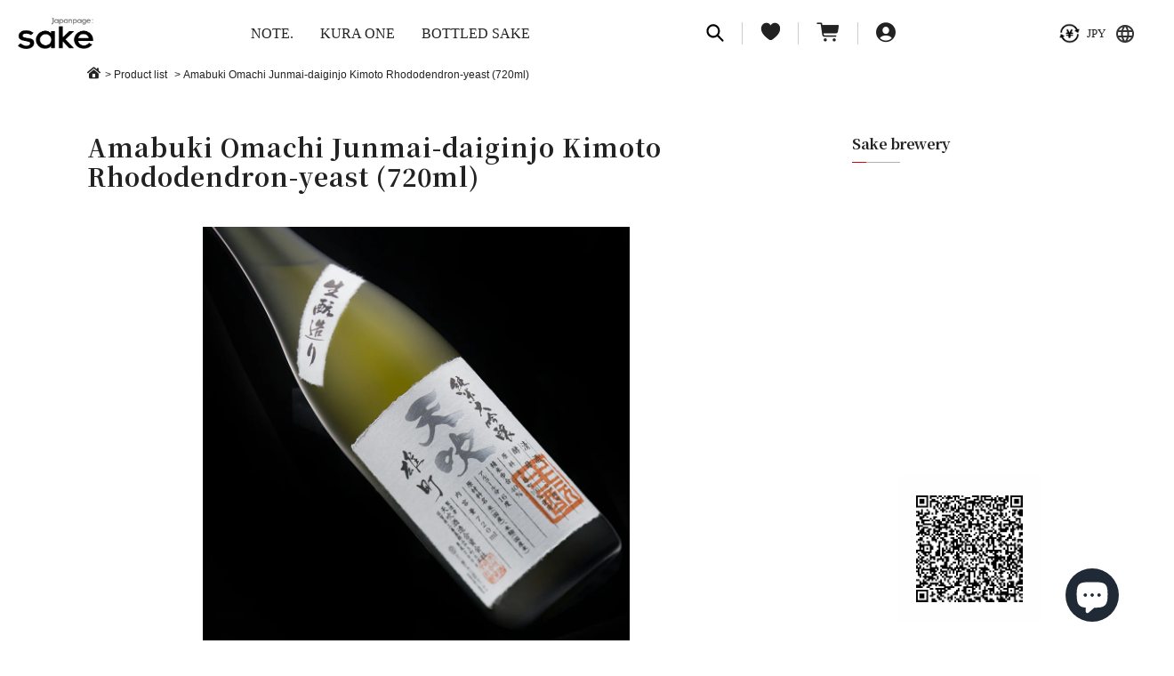

--- FILE ---
content_type: text/css
request_url: https://sake.japanpage.jp/cdn/shop/t/52/assets/featherlight.min.css?v=170132262168946868181645484240
body_size: -18
content:
/**
 * Featherlight - ultra slim jQuery lightbox
 * Version 1.7.13 - http://noelboss.github.io/featherlight/
 *
 * Copyright 2018, Noël Raoul Bossart (http://www.noelboss.com)
 * MIT Licensed.
**/

.login-inner {
  display: none;
}

html.with-featherlight {
  overflow: hidden
}

.featherlight {
  display: none;
  position: fixed;
  top: 0;
  right: 0;
  bottom: 0;
  left: 0;
  z-index: 2147483647;
  text-align: center;
  white-space: nowrap;
  cursor: pointer;
  background: #333;
  background: rgba(0, 0, 0, 0)
}

.featherlight:last-of-type {
  background: rgba(0, 0, 0, .6)
}

.featherlight:before {
  content: '';
  display: inline-block;
  height: 100%;
  vertical-align: middle
}

.featherlight .featherlight-content {
  position: relative;
  text-align: left;
  vertical-align: middle;
  display: inline-block;
  overflow: auto;
  padding: 54px 25px 21px;
  border-bottom: 25px solid transparent;
  margin-left: 5%;
  margin-right: 5%;
  max-height: 95%;
  background: #F2F2F4;
  cursor: auto;
  white-space: normal;
  width: 400px;
}

.featherlight .featherlight-inner {
  display: block
}

.featherlight link.featherlight-inner, .featherlight script.featherlight-inner, .featherlight style.featherlight-inner {
  display: none
}

.featherlight .featherlight-close-icon {
  position: absolute;
  z-index: 9999;
  top: 16px;
  right: 20px;
  line-height: 25px;
  width: 25px;
  cursor: pointer;
  text-align: center;
  font-family: Arial, sans-serif;
  background: #fff;
  background: rgba(255, 255, 255, .3);
  color: #000;
  border: 0;
  padding: 0;
  font-size: 28px;
  font-weight: bold;
}

.featherlight .featherlight-close-icon::-moz-focus-inner {
  border: 0;
  padding: 0
}

.featherlight .featherlight-image {
  width: 100%
}

.featherlight-iframe .featherlight-content {
  border-bottom: 0;
  padding: 0;
  -webkit-overflow-scrolling: touch
}

.featherlight iframe {
  border: 0
}

.featherlight * {
  -webkit-box-sizing: border-box;
  -moz-box-sizing: border-box;
  box-sizing: border-box
}

@media only screen and (max-width:1024px) {
  .featherlight .featherlight-content {
    margin-left: 0;
    margin-right: 0;
    max-height: 98%;
    width: 100%;
    padding: 54px 25px 21px;
    border-bottom: 10px solid transparent
  }
}

@media print {
  html.with-featherlight>*>:not(.featherlight) {
    display: none
  }
}

--- FILE ---
content_type: text/css
request_url: https://sake.japanpage.jp/cdn/shop/t/52/assets/sake_style_v1.css?v=87747205950002074021673490926
body_size: 10249
content:
@charset "UTF-8";@import"https://fonts.googleapis.com/css2?family=Noto+Sans+JP:wght@300;400;500;700&family=Noto+Serif+JP:wght@400;500;600;700&family=Open+Sans:wght@400;600;700&display=swap";html,body,div,span,applet,object,iframe,h1,h2,h3,h4,h5,h6,p,blockquote,pre,a,abbr,acronym,address,big,cite,code,del,dfn,em,font,img,ins,kbd,q,s,samp,small,strike,strong,sub,sup,tt,var,b,u,i,center,dl,dt,dd,ol,ul,li,fieldset,form,label,legend,table,caption,tbody,tfoot,thead,tr,th,td{margin:0;padding:0;background:transparent;border:0;outline:0;font-size:1em}html{font-size:62.5%}body,table,input,textarea,select,option{font-family:Noto Sans JP,sans-serif}article,aside,canvas,details,figcaption,figure,footer,header,hgroup,menu,nav,section,summary{display:block}ol,ul{list-style:none}blockquote,q{quotes:none}:focus{outline:0}ins{text-decoration:none}del{text-decoration:line-through}img{vertical-align:top;max-width:100%}a,a:link{color:#222;text-decoration:none;transition:.3s}a:visited,a:hover,a:active{color:#222}.clearfix:after{content:"";display:block;clear:both}.flex,.flexA,.flexB,.flexC{display:flex;flex-wrap:wrap}.flexA{justify-content:space-around}.flexB{justify-content:space-between}.flexC{justify-content:center}.display{display:block!important}body{min-width:1320px;color:#222;font-size:1.8rem;line-height:1.5;text-size-adjust:none;-webkit-text-size-adjust:none;background-color:#fff}#brand.template-collection #container{padding-top:165px}body.fixed{position:fixed;width:100%;height:100%}#container{text-align:left;overflow:hidden}#main{margin-bottom:52px}a[href^="tel:"]{cursor:default;pointer-events:none}@media all and (min-width: 897px){.sp{display:none!important}}@media all and (max-width: 896px){#brand.template-collection #container{padding-top:85px}body{min-width:inherit;font-size:1.4rem}#container,#brand #container{padding-top:85px}#main{margin-bottom:21px}a:hover,a:hover img{opacity:1!important}.pc{display:none!important}a[href^="tel:"]{cursor:pointer;pointer-events:auto}}#gHeader{position:fixed;left:0;top:0;width:100%;z-index:100;border-bottom:1px solid rgba(35,24,21,.3)}#gHeader .hInner{margin:0 auto;padding:18px 0 15px 68px;max-width:1260px;display:flex;align-items:center;box-sizing:border-box;background-color:#fefefef2}#gHeader h1{margin:-6px 30px 0 0;position:relative;z-index:100}#gHeader .search input{width:135px;height:24px;font-size:1.1rem;border:none;background-color:#eee;box-sizing:border-box;appearance:none;-webkit-appearance:none;border-radius:30px}#gHeader .search placeholder-shown{color:#b0b0b0}#gHeader .search ::-webkit-input-placeholder{color:#b0b0b0}#gHeader .search :-moz-placeholder{color:#b0b0b0;opacity:1}#gHeader .search ::-moz-placeholder{color:#b0b0b0;opacity:1}#gHeader .search :-ms-input-placeholder{color:#b0b0b0}.menuBox{position:relative;display:flex;align-items:center}.menuBox .subBox{width:1270px;padding:0 0 0 380px;margin:-60px auto 0;display:flex;justify-content:flex-end;align-items:center;box-sizing:border-box}.menuBox .btnList{margin:4px 30px 0 5px;display:flex;align-items:center}.menuBox .btnList li a{padding:0 21px;position:relative}.menuBox .btnList li a:after{position:absolute;right:0;top:3px;width:1px;height:18px;background-color:#b0b0b0;content:""}.menuBox .btnList li:last-child a:after{display:none}.menuBox .language{display:flex;width:161px}.menuBox .language li{margin-left:1px;width:80px}select::-ms-expand{display:none}@media all and (min-width: 897px){.menuBox .btnList li a:hover{opacity:.7}.menuBox:after{position:absolute;left:0;width:100%;height:66px;top:-66px;content:"";background-color:#fff;z-index:-1}}@media all and (max-width: 896px){#gHeader{position:absolute;margin-bottom:20px}#gHeader.fixed{position:fixed}#gHeader .hInner{justify-content:space-between;padding:12px 13px 12px 15px;background:#fff}#gHeader h1{margin:0;width:85px}#gHeader .search{display:none}#gHeader .spBox{position:relative;z-index:10;display:flex;align-items:center;justify-content:flex-end}#gHeader .iconList{margin:0 14px 0 0;display:flex}#gHeader .iconList a{padding:0 11px}.menuBox{display:none;padding:75px 0 70px;position:fixed;left:0;top:0;width:100%;height:100%;background-color:#fff;overflow-y:auto;z-index:9;box-sizing:border-box}.menuBox .subBox{margin:0;padding:0 15px;width:100%;height:100%;display:flex;flex-wrap:wrap;overflow-y:auto;box-sizing:border-box;align-content:space-between}.menuBox .language{padding:0 15px;position:absolute;left:0;bottom:25px;width:100%;box-sizing:border-box}.menuBox .language li{margin-left:1px;width:50%}.menuBox .btnList{margin:0 0 10px;display:block;width:100%}.menuBox .btnList li a{padding:10px 0;font-size:1.5rem;display:inline-block}.menuBox .btnList li img{margin-right:10px;width:15px;vertical-align:middle}.menuBox .btnList a:after{display:none}.menu{width:56px;height:40px;cursor:pointer;z-index:101;transition:opacity .25s ease;-webkit-transition:all .3s ease;transition:all .3s ease;border:1px solid #B0B0B0;box-sizing:border-box;border-radius:2px}.menu>div{margin:10px auto 0;width:22px;height:16px;position:relative}.menu span{background-color:#222;border:none;height:2px;width:22px;position:absolute;top:0;left:0;-webkit-transition:all .35s ease;transition:all .35s ease;cursor:pointer}.menu span:nth-of-type(2){top:7px}.menu span:nth-of-type(3){top:14px}.menu.active{background-color:#b0b0b0}.menu.active span{background-color:#f5f5f5}.menu.active .top{-webkit-transform:translateY(7px) translateX(0) rotate(45deg);-ms-transform:translateY(7px) translateX(0) rotate(45deg);transform:translateY(7px) translate(0) rotate(45deg)}.menu.active .middle{opacity:0}.menu.active .bottom{-webkit-transform:translateY(-7px) translateX(0) rotate(-45deg);-ms-transform:translateY(-7px) translateX(0) rotate(-45deg);transform:translateY(-7px) translate(0) rotate(-45deg)}.menu.active .open{display:none}.menu.active .close{display:block;letter-spacing:2px}}@media all and (max-width: 359px){#gHeader .btnList.sp{margin-right:5px}}#gNavi{margin-top:6px;width:450px}#gNavi ul{display:flex;justify-content:space-around}#gNavi>ul>li{margin-right:20px;font-size:1.5rem;font-family:"Noto Serif JP",serif}#gNavi>ul>li>a{padding:10px 0 14px;position:relative;display:inline-block}#gNavi>ul>li>a:after{opacity:0;position:absolute;left:0;bottom:10px;width:100%;height:3px;background-color:#222;content:""}#gNavi>ul>.on>a:after{opacity:1}#gNavi li .dropMenu{position:absolute;left:0;top:100%;width:100%;height:48px;background:#eee;border-bottom:1px solid rgba(35,24,21,.3)}#gNavi li .dropMenu>ul{margin:0 auto;max-width:1130px;justify-content:start}#gNavi li .dropMenu>ul>li{margin-right:0;width:226px}#gNavi li .dropMenu>ul>li>a{padding:15px 10px 12px;display:block;font-size:1.4rem;text-align:center;border-bottom:none}#gNavi li .dropMenu>ul>.on>a{background-color:#fefefe}.subMenu{display:none;padding:30px 20px 25px;position:absolute;left:0;top:100%;width:100%;box-sizing:border-box;background-color:#fefefef2;border-bottom:1px solid rgba(35,24,21,.3)}.subMenu>ul{margin:0 auto;max-width:1094px;display:flex}.subMenu>ul>li{margin-right:0;width:33%}.subMenu>ul>li ul{display:block!important}@media all and (min-width: 897px){#gHeader .spBox{display:none}#gNavi li a:hover:after{opacity:1}#gNavi li .dropMenu>ul>li>a:hover{background-color:#fefefe}#gNavi>ul>li.on a:after{opacity:1}.subMenu>ul>li li a:hover{text-decoration:underline}}@media all and (min-width: 897px) and (max-width: 1260px){#gHeader .hInner{padding-left:20px}#gHeader h1{margin-right:10px}#gNavi li{margin-right:15px}.menuBox .subBox{padding-left:300px;padding-right:5px}.menuBox .btnList{margin-right:10px}.menuBox .btnList li a{padding:0 10px}.menuBox .language li{width:60px}}@media all and (max-width: 1060px){#gNavi{width:auto}#gNavi>ul>li{margin-right:11px}}@media all and (max-width: 896px){#gNavi{width:100%}#gNavi ul{margin-right:-15px;display:block}#gNavi>ul>li{margin-right:0;border-bottom:1px solid #B0B0B0}#gNavi>ul>li>a{padding:15px 0;display:block}#gNavi li .dropMenu{position:relative;height:auto;background:none;border-bottom:none}.subMenu .close{position:absolute;right:20px;top:20px;width:24px;height:24px;border-radius:24px;background:#b0b0b0;transform:rotate(135deg)}.subMenu .close:before,.subMenu .close:after{position:absolute;right:5px;top:11px;width:13px;height:2px;background-color:#fff;-webkit-transition:all .3s ease;transition:all .3s ease;content:""}.subMenu .close:after{-webkit-transform:rotate(90deg);-ms-transform:rotate(90deg);transform:rotate(90deg)}#gNavi li .dropMenu>ul>li{width:100%;border-top:1px solid #B0B0B0;border-bottom:none}#gNavi li .dropMenu>ul>li>a{padding:17px 30px;text-align:left}.subMenu{display:none;padding:40px 40px 25px;position:fixed;width:100%;height:calc(100% - 115px);top:auto;bottom:0;left:0;z-index:100;overflow-y:scroll;border-radius:20px 20px 0 0;box-shadow:0 0 5px #00000080;box-sizing:border-box}.subMenu>ul{flex-wrap:wrap}.subMenu>ul>li{margin-bottom:18px;width:100%}.subMenu li{border:none}.subMenu>ul>li a{padding:0 0 6px 16px}#gNavi .drop{display:block;position:relative}#gNavi li .dropMenu>ul>li:first-child>a{position:relative}#gNavi .drop:before{position:absolute;right:15px;opacity:1;top:50%;width:8px;height:8px;border-right:2px solid #000;border-top:2px solid #000;margin-top:-7px;transform:rotate(135deg);transition:.3s;content:"";z-index:10}#gNavi .drop.on:before{margin-top:-4px;transform:rotate(-45deg)}}#pagePath{margin:0 auto 13px;max-width:1124px;display:flex;flex-wrap:wrap}#pagePath li{margin-right:3px;font-size:1.2rem}#pagePath li a{margin-right:5px}#pagePath li a img{vertical-align:-1px}@media all and (min-width: 897px){#pagePath li a:hover{opacity:.7}}@media all and (max-width: 896px){#pagePath{margin:0 17px 30px}}#gFooter{padding:23px 0 40px;background-color:#222}#gFooter .fInner{margin:0 auto;max-width:1125px}#gFooter .fBox{margin-bottom:15px;display:flex;justify-content:space-between;align-items:flex-start}#gFooter .fBox .fLogo{padding-right:37px;position:relative}#gFooter .fBox .fLogo .questionArea{top:15px}#gFooter .fBox .fLogo img{display:block}#gFooter .fBox .fLogo .comTxt{margin:0 0 0 15px}#gFooter .fBox .fNavi{width:61.5%;display:flex;justify-content:flex-end}#gFooter .fBox .fNavi>li{width:25%;font-size:1.2rem;line-height:2}#gFooter .fBox .fNavi>li .ttl{margin-bottom:7px;color:#727171;font-weight:700}#gFooter .fBox .fNavi>li a{color:#fefefe}#gFooter .btmBox{display:flex;align-items:center;justify-content:space-between}#gFooter .btmBox .sns{margin-left:7px;display:flex}#gFooter .btmBox .sns li{margin-right:27px}#gFooter .btmBox .sns .liStyle{display:none}#gFooter .btmBox .copyright{width:50%;color:#fefefe;font-size:1.2rem;line-height:1.2;text-align:right}@media all and (min-width: 897px){#gFooter .fBox .fNavi>li a:hover{text-decoration:underline}}@media all and (max-width: 896px){#gFooter{padding:23px 12px 65px}#gFooter .fBox{margin-bottom:35px;flex-wrap:wrap}#gFooter .fBox .fLogo{margin-bottom:40px;width:100%}#gFooter .fBox .fLogo .logo01{width:96px}#gFooter .fBox .fLogo a{display:inline-block}#gFooter .fBox .fLogo .question{margin:15px 0 0 12px;vertical-align:top}#index #gFooter .fBox .fLogo .question{margin-top:0}#gFooter .fBox .fLogo .questionArea{top:59px}#gFooter .fBox .fLogo .questionArea .comTxt{margin-left:0}#gFooter .fBox .fNavi{margin-top:-17px;width:100%;flex-wrap:wrap;justify-content:space-between}#gFooter .fBox .fNavi>li{margin-top:17px;width:48.5%}#gFooter .btmBox{flex-wrap:wrap}#gFooter .btmBox .sns{margin:0 0 27px 10px;width:100%}#gFooter .btmBox .copyright{width:100%;text-align:left}}@media all and (max-width: 896px) and (min-width: 375px){#gFooter .fBox .fLogo .comTxt:before{background-image:url(/cdn/shop/files/japansake-lp_sp_txt_bg01-1.png)}#index #gFooter .fBox .fLogo .comTxt:before{background-image:url(/cdn/shop/files/japansake-lp_sp_txt_bg01.png)}}@media all and (max-width: 359px){#gFooter .fBox .fNavi>li{width:49%;font-size:1.15rem}}.mainBox{margin:0 auto;max-width:1124px}@media all and (max-width: 896px){.mainBox{margin:0 17px}}.questionArea{position:absolute;top:6px;right:0;display:block;z-index:1;transition:2s}.question{cursor:pointer;display:inline-block}.comTxt{opacity:0;position:absolute;left:calc(100% + 2px);top:-27px;width:371px;color:#fff;font-size:1.4rem;line-height:1.5;letter-spacing:0;font-weight:300;font-family:Noto Sans JP,sans-serif;box-sizing:border-box;transition:2s;z-index:-2;visibility:hidden}.comTxt>span{display:block;padding:21px 20px 25px 35px;position:relative;z-index:1}@media all and (min-width: 897px){.questionArea:hover{display:block}.questionArea:hover .comTxt{opacity:1;z-index:0;visibility:visible}}@media all and (max-width: 896px){.heading01{letter-spacing:1px;position:relative}.heading01 .en{margin:8px 0 0;display:block;font-size:1.6rem}.heading01.h2Ttl{padding-right:35px;position:static}.heading01.h2Ttl .txt,.heading01.h2Ttl .question{display:inline-block;vertical-align:top}.heading01.h2Ttl .question{margin:5px 0 0 12px}.question{position:relative;width:24px;height:24px;vertical-align:middle;z-index:2}.question>img{width:24px;height:24px}.question .arrow{display:none;margin:5px 0 0 -16px;position:absolute;width:33px;height:16.5px;left:50%;top:100%;overflow:hidden;background:url(/cdn/shop/files/japansake-lp_arrow05.png) no-repeat center top / 34px auto}.question .arrow img{width:34px}.questionArea{display:none;top:49px;right:0;left:0;width:100%}.questionArea .question>img{width:24px}.questionArea .question{position:relative}.comTxt{display:block;margin-left:0;position:static;width:100%;max-width:100vw;opacity:1;visibility:visible;transform:translate(0);border:1px solid #727171;background-color:#020202;border-radius:6px}.comTxt:before,.comTxt:after{display:none}.comTxt>span{padding:35px 20px 25px}}.heading01{position:relative;font-size:2.4rem;line-height:1.2;letter-spacing:1px;font-family:"Noto Serif JP",serif;box-sizing:border-box}.heading01 .en{margin-left:14px;color:#b0b0b0;font-weight:300;letter-spacing:-1px;font-family:Noto Sans JP,sans-serif}.heading01.h2Ttl{padding-right:30px;display:inline-block}@media all and (max-width: 896px){.heading01{letter-spacing:1px}.heading01 .en{margin:8px 0 0;display:block;font-size:1.6rem}.heading01.h2Ttl{padding-right:35px;display:block}}.heading02{margin-bottom:30px;font-size:2rem}@media all and (max-width: 896px){.heading02{font-size:1.6rem}}.sns{display:flex}.sns li{margin-right:25px}.sns li:last-child{margin-right:0}@media all and (min-width: 897px){.sns li a:hover{opacity:.7}}@media all and (max-width: 896px){.sns li{margin-right:15px}}.personBox{display:flex;align-items:center;margin-bottom:10px}.personBox .pho{margin-right:16px;width:48px;height:48px;border-radius:50%;overflow:hidden}.personBox .pho img{width:100%;height:100%;object-fit:cover}.personBox p{color:#727171;font-size:1.4rem}.personBox p .name{margin-bottom:3px;display:block;color:#222;font-weight:700}.personBox p .group{margin-bottom:0;color:#727171}@media all and (max-width: 896px){.personBox .pho{margin-right:8px;width:32px;height:32px}.personBox p{font-size:1.2rem}.personBox p span,.personBox p .name,.personBox p .group{margin-bottom:0}}.comListUl{margin:-47px -50px 20px 0;display:flex;flex-wrap:wrap}.comListUl>li{margin:47px 39px 0 0;width:350px;overflow:hidden}.comListUl li>a{display:block}.comListUl li .photoBox{height:250px;margin-bottom:15px;box-shadow:0 4px 8px #ddd}.comListUl li .photoBox img{width:100%;height:100%;object-fit:cover}.news .comListUl li.top-two-article .photoBox img{min-height:366px}@media all and (max-width: 896px){.news .comListUl li.top-two-article .photoBox img{min-height:auto}}.comListUl li .photoBox a:hover,.comListUl li .txtBox a:hover{opacity:.7}.comListUl li .ttl{margin-bottom:15px;font-weight:700;line-height:1.3;font-family:"Noto Serif JP",serif}.comListUl li .sns{margin-bottom:6px}.comListUl li .sns li{margin-right:25px;font-size:1.6rem;font-weight:700;font-family:Open Sans,sans-serif}.comListUl li .sns li:last-child{margin-right:0!important}.comListUl li .sns li img{margin-right:10px;vertical-align:-4px}.comListUl li .date{margin-bottom:16px;display:inline-block;position:relative;font-size:1.2rem;line-height:1.2;font-family:Open Sans,sans-serif;border-bottom:1px solid #B0B0B0}.comListUl li .date:after{position:absolute;left:0;bottom:-1px;width:16px;height:1px;background-color:#d7000f;content:""}.topBox .comListUl{margin:-65px 0 65px}.topBox .comListUl>li{margin:65px 0 0;width:100%;display:flex;align-items:center;justify-content:space-between}.topBox .comListUl li .photoBox{margin-bottom:0;width:46.1%;height:100%;overflow:hidden;box-shadow:none;order:2}.topBox .comListUl li .txtBox{width:52%;padding:0 38px;box-sizing:border-box}.topBox .comListUl li .txtBox .txt{margin-bottom:22px;line-height:2}.topBox .comListUl li .txtBox .txt a{color:#666;text-decoration:underline}.topBox .comListUl li .txtBox .ttl{margin-bottom:24px;font-size:2.4rem;font-weight:700;line-height:1.5}.topBox .comListUl li .txtBox .sns{margin-bottom:15px}.topBox .comListUl li .txtBox .price{font-size:3rem}.topBox .comListUl>li:nth-child(2) .photoBox{order:0}@media all and (min-width: 897px){.comListUl li>a:hover{opacity:.7}.topBox .comListUl li .txtBox .txt a:hover{text-decoration:none}}@media all and (max-width: 896px){.comListUl{margin:-40px -9px 15px;justify-content:space-between}.comListUl>li{margin:40px 0 0;width:48.5%;overflow:visible}.comListUl li .ttl{margin-bottom:10px;font-size:1.4rem;line-height:1.6}.comListUl li .sns{margin:0 0 5px 2px}.comListUl li .sns li{margin-right:20px;font-size:1.2rem}.comListUl li .sns li img{margin-right:8px;vertical-align:-3px;width:15px}.comListUl li .date{margin-bottom:10px}.comListUl li .photoBox{height:35vw}.topBox .comListUl{margin:-38px -9px 40px}.topBox .comListUl>li{margin:38px 0 0;width:100%;flex-wrap:wrap}.topBox .comListUl li .photoBox{margin-bottom:15px;width:100%;height:70vw;box-shadow:0 4px 8px #ddd;overflow:hidden;order:0}.topBox .comListUl li .photoBox img{margin:0 -1%;width:102%;max-width:inherit}.topBox .comListUl li .txtBox{width:100%;padding:0}.topBox .comListUl li .txtBox .txt{margin-bottom:16px;line-height:1.5}.topBox .comListUl li .txtBox .ttl{margin-bottom:10px;font-size:2rem}.topBox .comListUl li .txtBox .sns{margin-bottom:13px}.topBox .comListUl li .txtBox .date{margin-bottom:15px}}.comBtn{margin:0 auto 107px;max-width:720px}.comBtn a{padding:20px 20px 24px;display:block;color:#fff;font-size:2.2rem;line-height:1.2;font-weight:700;text-align:center;background-color:#222}@media all and (min-width: 897px){.comBtn a:hover{opacity:.7}}@media all and (max-width: 896px){.comBtn{margin-bottom:70px}.comBtn a{padding:23px 20px 27px;font-size:1.7rem}}.brandList{margin:-60px -30px 55px 0;display:flex;flex-wrap:wrap}.brandList .photoBox{margin:0 -30px 55px 0;display:flex;flex-wrap:wrap}.brandList .photoBox img{width:100%;height:100%;object-fit:contain}.brandList li{margin:60px 24px 0 0;width:264px}.brandList li a{display:block}.brandList li .photoBox{margin-bottom:14px;width:264px;height:264px}.brandList li .photoBox a{width:100%;height:100%}.brandList li .ttl{margin-bottom:5px;font-weight:600;font-family:"Noto Serif JP",serif}.brandList li .price,.top-two-product .price{margin-bottom:5px;color:#d7000f;font-size:2rem;font-weight:600;font-family:Open Sans,sans-serif}.brandList li .tag{margin-bottom:8px;color:#727171;font-size:1.4rem;font-weight:300}.brandList li .sns{font-size:1.6rem;font-weight:700;font-family:Open Sans,sans-serif}.brandList li .store{margin-right:28px}.brandList li .store img{margin-right:1px;vertical-align:1px}.brandList li .store span{margin-left:10px}.brandList li .like img{margin-right:7px;vertical-align:-2px}@media all and (min-width: 897px){.brandList li a:hover{opacity:.7}}@media all and (max-width: 896px){.brandList{margin:-33px -8px 30px;justify-content:space-between}.brandList li{margin:40px 0 0;width:48.5%}.brandList li .photoBox{margin-bottom:14px;box-shadow:0 4px 8px #ddd;width:100%;height:auto}.brandList li .price{margin-bottom:2px}.brandList li .tag{font-size:1.4rem}.brandList li .sns{font-size:1.2rem;flex-wrap:wrap}.brandList li .store{margin:0 0 4px;width:100%}.brandList li .store img{margin-right:2px;vertical-align:-2px}.brandList li .store span{margin-left:8px}.brandList li .like img{margin-left:3px;width:14px}}.pageNavi{overflow:hidden;width:100%}.pageNavi ul{margin:0 auto;max-width:520px;position:relative;display:flex;justify-content:center;background-color:#fff}.pageNavi ul:before,.pageNavi ul:after{position:absolute;left:100%;top:19px;width:9999px;height:1px;background-color:#c4c4c4;content:""}.pageNavi ul:after{left:auto;right:100%}.pageNavi li{margin:0 8px}.pageNavi li a,.pageNavi li .current{width:40px;height:40px;display:flex;justify-content:center;align-items:center;font-size:1.6rem;font-family:Open Sans,sans-serif}.pageNavi li .current{font-weight:700}.pageNavi li .flex{display:flex!important}@media all and (max-width: 896px){.pageNavi{overflow:visible}.pageNavi ul:before,.pageNavi ul:after{display:none}.pageNavi li{margin:0}.pageNavi li a,.pageNavi li .current{font-size:1.2rem}.pageNavi li img{width:12px}.pageNavi .prev01 img,.pageNavi .next01 img{width:11px}}@media all and (max-width: 359px){.pageNavi li a,.pageNavi li .current{width:34px;height:34px}}.comTtlBox{margin-bottom:60px;position:relative;display:flex;justify-content:space-between}.comTtlBox .num{font-size:1.6rem}.comTtlBox .num span{margin-right:5px;font-weight:700;font-family:Open Sans,sans-serif}@media all and (max-width: 896px){.comTtlBox{margin-bottom:30px;align-items:center}.comTtlBox .num{display:flex;flex-wrap:wrap;justify-content:flex-end}.comTtlBox .num .numImg{margin:4px 0;display:block;width:100%;text-align:right}}.category{display:flex;margin-bottom:50px;border-bottom:1px solid #B0B0B0}.category li{margin-right:45px;min-width:84px}.category li a{padding:32px 20px;display:block;font-weight:700;text-align:center;border-bottom:3px solid transparent}.category .on a{border-bottom-color:#222}@media all and (min-width: 897px){.category li a:hover{border-bottom-color:#222}}@media all and (max-width: 896px){.category{margin:0 -17px 22px}.category li{margin-right:2px;min-width:88px}.category li a{padding:30px 25px;font-size:1.8rem}}.sakeList{margin:-48px 0 55px;display:flex;flex-wrap:wrap;justify-content:space-between}.sakeList>li{margin-top:48px;width:48.3%}.sakeList li>a{display:flex;align-items:center;justify-content:space-between}.sakeList li .listImg{width:130px;height:130px;margin-right:30px}.sakeList li .listImg img{width:100%;height:100%;object-fit:contain}.sakeList li .listImg img.sake-insider-img{object-fit:cover}.sakeList li .txtBox{width:calc(100% - 160px)}.sakeList li .txtBox .ttl{margin-bottom:5px;font-size:2.4rem;font-weight:700;line-height:1.2}.sakeList li .txtBox .add{margin-bottom:8px;color:#727171;font-size:1.6rem}.sakeList li .list{margin-bottom:6px;display:flex}.sakeList li .list li{margin-right:22px;font-size:1.6rem}.sakeList li .list li .num{margin-left:5px;font-weight:700;font-family:Open Sans,sans-serif}.sakeList li .follow>img{margin-right:3px;vertical-align:-4px}@media all and (min-width: 897px){.sakeList li>a:hover{opacity:.7}}@media all and (min-width: 897px) and (max-width: 1400px){.sakeList>li:nth-child(2n) .questionArea .comTxt{width:320px}}@media all and (max-width: 896px){.sakeList{margin:-35px -11px 30px}.sakeList>li{margin-top:35px;width:100%;position:relative}.sakeList li .listImg{width:70px;height:70px;margin-right:0;margin-left:20px}.sakeList li .txtBox{width:calc(100% - 110px)}.sakeList li .txtBox .ttl{margin-bottom:9px;font-size:1.6rem}.sakeList li .txtBox .add{font-size:1.2rem}.sakeList li .list{margin-bottom:10px}.sakeList li .list li{margin-right:12px;font-size:1.2rem}.sakeList li .follow{font-size:1.4rem}.sakeList li .follow a{display:inline}.sakeList li .follow .questionArea{top:calc(100% + 6px)}}.comInner{margin-bottom:40px;display:flex;justify-content:space-between}.comInnerBox{margin-bottom:40px;display:flex;align-items:center;justify-content:space-between}.hasTab #conts{width:100%!important}@media all and (max-width: 896px){.comInner{flex-wrap:wrap}.comInner .articleBody>*{width:100%}.comInnerBox .personBox .pho{margin-right:15px;width:48px;height:48px}.comInnerBox .personBox p{font-size:1.4rem}.comInnerBox .personBox p span{margin-bottom:4px}.hasTab .topBox .comListUl,.hasTab .brandList,.hasTab .comListUl{margin:-38px 0 40px}}#conts{width:70%}@media all and (max-width: 896px){#conts{width:100%}}#sideBar{width:264px}#sideBar h3{margin-bottom:25px;padding-bottom:10px;letter-spacing:-.5px;font-family:"Noto Serif JP",serif;position:relative;font-size:.9em}#sideBar h3:before{position:absolute;left:0;bottom:0;width:16px;height:1px;background-color:#d7000f;content:"";z-index:1}#sideBar h3:after{position:absolute;left:0;bottom:0;width:54px;height:1px;background-color:#b0b0b0;content:""}#sideBar .brandList{margin-top:-40px;width:100%}#sideBar .comListUl{width:100%}#sideBar .comListUl li{width:100%;margin:47px 0 0}#sideBar .comListUl li .photoBox,#sideBar .brandList li .photoBox{width:100%;height:264px}#sideBar .brandList li{margin:60px 0 0}#sideBar .sakeList li{width:100%}#sideBar .sakeList li a{flex-wrap:wrap}#sideBar .sakeList li .listImg{width:100%;height:264px;margin-bottom:14px;margin-right:0}#sideBar .sakeList li .listImg img{width:100%;height:100%;object-fit:contain}#sideBar .sakeList li .txtBox{width:100%}#sideBar .sakeList li .txtBox .ttl{font-size:1.8rem;font-weight:600;font-family:"Noto Serif JP",serif}#sideBar .sakeList li .add{font-size:1.4rem}#sideBar .code{margin:0 auto;padding:8px 5px 7px;width:160px;text-align:center;background:#fefefe;box-sizing:border-box}#sideBar .code p{margin-top:-5px;color:#727171;font-size:1.4rem;font-weight:300}@media all and (max-width: 896px){#sideBar{width:100%;margin-top:40px}#sideBar h3{padding-bottom:5px;font-size:1.8rem}#sideBar .comListUl>li{margin:40px 0 0;width:48.5%;overflow:visible}#sideBar .comListUl li .photoBox{height:35vw}.brandDetail #sideBar .comListUl .sns li{margin-top:0}#sideBar .brandList{margin:-40px 0 40px}#sideBar .brandList li{margin:40px 0 0}#sideBar .brandList li .photoBox{height:45vw}#sideBar .sakeList{margin:-35px auto 30px;width:175px}#sideBar .sakeList li .listImg{margin-bottom:8px;margin-left:0;height:175px}#sideBar .sakeList li .txtBox{width:100%}#sideBar .sakeList li .txtBox .ttl{margin-bottom:4px}#sideBar .code{margin:0 auto;padding:8px 5px 7px;width:160px;text-align:center;background:#fefefe;box-sizing:border-box}#sideBar .code p{margin-top:-5px;color:#727171;font-size:1.4rem;font-weight:300}}.comDetail #conts .photo,.comDetail #conts .movie{margin-bottom:45px}.comDetail #conts .photo p{margin-top:18px;font-weight:300;color:#727171;font-size:1.2rem}.comDetail .txt{margin:10px 0 40px;color:#000;line-height:2}@media all and (max-width: 896px){.comDetail .txt{margin:0 0 40px}.comDetail #conts .photo{margin:0 -12px 35px}.comDetail #conts .photo p{margin-top:10px}}.comInfoBox{padding:40px 0;display:flex;justify-content:space-between;border-top:1px solid #B0B0B0}.comInfoBox .lBox{width:50%}.comInfoBox .lBox dl{color:#000;font-size:1.6rem;line-height:1.9}.comInfoBox .lBox dt{float:left;font-weight:700}.comInfoBox .lBox dd{padding:2px 0 17px 9.2em;min-height:3rem}.comInfoBox .map{width:290px}@media all and (max-width: 896px){.comInfoBox{padding:0;flex-wrap:wrap;border-top:none}.comInfoBox .lBox{margin-bottom:-15px;width:100%}.comInfoBox .lBox dl{font-size:1.4rem}.comInfoBox .lBox dt{float:none}.comInfoBox .lBox dd{padding:2px 0 10px}.comInfoBox .map{width:100%;text-align:center}}.tagList{margin:-8px 0 53px;display:flex;flex-wrap:wrap;justify-content:center}.tagList li{margin:8px 8px 0;padding:5px 16px 7px;color:#fefefe;font-size:1.4rem;font-weight:300;line-height:1.2;background:#b0b0b0;border-radius:30px}@media all and (max-width: 896px){.tagList{margin:-8px -13px 45px}}.follow{display:flex}.follow li{margin-right:30px;position:relative}.follow li>img{margin-right:5px;vertical-align:-4px}.follow .like{color:#727171;font-size:2rem}.follow .like>img{margin-right:12px}.follow .questionArea{right:-25px}.follow li>.question{vertical-align:-6px;margin-left:8px}@media all and (max-width: 896px){.follow{flex-wrap:wrap}.follow li{margin:0 0 12px;position:static;width:100%;font-size:1.8rem}.follow li>.question{margin-left:10px;vertical-align:-1px;width:24px}}.comment{padding:40px 0;border-top:1px solid #B0B0B0;border-bottom:1px solid #B0B0B0}.comment .heading01{margin-bottom:30px!important}.comment .num{margin-bottom:23px;color:#727171;font-size:1.6rem;font-family:Open Sans,sans-serif}.comment .num img{margin-right:10px;vertical-align:middle}.comment .list{margin:-22px 0 20px}.comment .list li{margin-top:45px;display:flex;justify-content:space-between}.comment .list li .pho{width:48px;height:48px}.comment .list li .pho img{border-radius:50%;width:100%;height:100%;object-fit:cover}.comment .list li .txtBox{width:calc(100% - 64px)}.comment .list li .txtBox .name{margin-bottom:2px;font-size:1.4rem;font-weight:700}.comment .list li .txtBox .tag{color:#727171;font-size:1.4rem}.comment .list li .txtBox .date{margin-bottom:15px;font-size:1.2rem}.comment .list li .txtBox .ttl{color:#000}.comment .link{font-size:1.4rem}.comment .link a{text-decoration:underline}@media all and (min-width: 897px){.comment .link a:hover{text-decoration:none}}@media all and (max-width: 896px){.comment{padding:25px 0}.comment .heading01 .en{display:none}.comment .list{margin:-10px 0 20px}.comment .list li{margin-top:35px}}.recommend .heading01{margin-bottom:30px}@media all and (max-width: 896px){.recommend{padding-top:25px;border-top:1px solid #B0B0B0}.recommend .heading01{line-height:1.5;font-size:1.7rem}.recommend .heading01 .en{display:none}.recommend .comListUl{margin:-40px -3px 15px}}.comLink{margin-bottom:55px}.comLink a{color:#222;font-size:1.4rem;text-decoration:underline}.comLink a:hover{color:#666}.comBtn02{margin-bottom:0;max-width:590px}.comBtn02 a{padding:16px 20px 20px;color:#000;font-size:1.6rem;border:1px solid #000000;background-color:#fff}.comList02{margin-top:-33px;display:flex;flex-wrap:wrap}.comList02 li{margin:33px 33px 0 0;width:161px}.comList02 li:nth-child(5n){margin-right:0!important}.comList02 a{display:block}@media all and (min-width: 897px){.comList02 a:hover{opacity:.7}}@media all and (max-width: 896px){.comList02{overflow-x:auto;flex-wrap:nowrap}.comList02 li{margin-right:20px;min-width:161px}}.comList03{display:flex;flex-wrap:wrap}.comList03 li{margin:0 49px 0 0;width:198px;font-size:1.6rem}.comList03 li:nth-child(4n){margin-right:0}.comList03 p{margin:0 4px}.comList03 .name{margin-bottom:2px;font-size:2rem}.comList03 .photo{margin-bottom:16px}.comList03 a{display:block}@media all and (min-width: 897px){.comList03 a:hover{opacity:.7}}@media all and (max-width: 896px){.comList03{overflow-x:auto;flex-wrap:nowrap}.comList03 li{margin-right:20px;min-width:198px;font-size:1.2rem}.comList03 .name{font-size:1.8rem}}.comList04{margin:-20px auto 0;max-width:916px;display:flex;flex-wrap:wrap}.comList04 li{margin:20px 49px 0 0;width:270px;font-size:1.6rem;text-align:center}.comList04 li:nth-child(3n){margin-right:0!important}.comList04 .photo{margin:0 auto 28px;width:165px;height:165px;border-radius:50%;overflow:hidden}@media all and (max-width: 896px){.comList04{overflow-x:auto;flex-wrap:nowrap}.comList04 li{margin-right:20px;min-width:200px;font-size:1.2rem}.comList04 .photo{width:140px;height:140px}}.pageVisual{margin-bottom:32px;padding:10px 20px 150px;height:483px;background:url(/cdn/shop/files/japansake-lp_page_main_img.jpg) no-repeat center center;background-size:cover;display:flex;align-items:center;justify-content:center;box-sizing:border-box}.pageVisual h1{margin:0!important;text-align:center}.pageVisual h1 span{margin-top:23px;display:block;font-size:2.4rem}.pageVisual .language{position:absolute;top:20px;right:30px}.pageVisual .language li{width:80px}.pageVisual .language li select{padding:10px 12px 12px;width:100%;font-size:1.2rem;background:#72717166 url(/cdn/shop/files/japansake-lp_icon03.png) no-repeat right 8px center;background-size:auto;background-size:8px auto;appearance:none;-webkit-appearance:none;border:none;border-radius:0}@media all and (max-width: 896px){.pageVisual h1{width:80%!important}.pageVisual h1 span{font-size:1.5rem}.pageVisual h1 img{width:160px}.pageVisual{margin-bottom:0;padding:10px 20px 80px;height:390px}}#index #container{padding-top:0}#index #gHeader{margin-bottom:50px;position:static;left:auto;top:auto;padding:0;border-bottom:none}#index #gNavi{margin-top:0;padding:20px 0;transform:.3s}#index #gNavi.fixed{position:fixed;left:0;top:0;width:100%;background-color:#fff;z-index:100}#index #gNavi .inner{margin:0 auto;max-width:1130px;display:flex;align-items:center;justify-content:space-between}#index #gNavi li{margin-right:0;font-family:Noto Sans JP,sans-serif}#index #gNavi li a{border-bottom:none}#index #gNavi .menuList{width:calc(100% - 80px)}#index #gNavi .menuList li{width:20%;border-right:1px solid #C4C4C4;box-sizing:border-box}#index #gNavi .menuList li:first-child{width:18%}#index #gNavi .menuList li:nth-child(2){width:18%}#index #gNavi .menuList li:last-child{border-right:none;width:18%}#index #gNavi .menuList li a{display:flex;justify-content:center;align-items:center;align-content:center;height:48px;padding:5px;font-size:1.6rem;text-align:center;position:relative;box-sizing:border-box}#index #gNavi .menuList li a:after{display:none;position:absolute;left:50%;transform:translate(-50%);bottom:0;width:7px;height:7px;background-color:#222;border-radius:50%;content:""}#index #gNavi .language li{width:80px}#index #gNavi .language li select{padding:10px 12px 12px;width:100%;font-size:1.2rem;background:#72717166 url(/cdn/shop/files/japansake-lp_icon03.png) no-repeat right 8px center;background-size:auto;background-size:8px auto;appearance:none;-webkit-appearance:none;border:none;border-radius:0}#index #main .heading01{margin-bottom:30px;font-size:3.2rem}#index #main .sec>p{margin-bottom:70px;max-width:879px;font-size:1.6rem;line-height:1.9}#index #main .shopList{margin:0 -31px 65px 0;display:flex}#index #main .shopList li{margin-right:31px;width:160px;font-size:1.4rem;font-weight:700;text-align:center}#index #main .shopList li img{margin-bottom:7px}#index #main .h3Ttl{margin-bottom:40px}#index #main .stepList{margin-bottom:65px;display:flex;justify-content:center}#index #main .stepList li{padding:0 21px;position:relative;width:160px;font-size:1.4rem;font-weight:700;text-align:center}#index #main .stepList li:after{position:absolute;right:-10px;top:50%;width:24px;height:72px;transform:translateY(-50%);background:url(/cdn/shop/files/japansake-lp_arrow01.png) no-repeat right center;background-size:24px auto;content:""}#index #main .stepList li:last-child:after{background:none}#index #main .stepList li img{display:block;margin:0 auto 7px}#index #main .midImg{margin-bottom:106px;text-align:center}#index #main .sec02>p,#index #main .sec03>p{margin-bottom:75px}#index #main .sec02 .comListUl,#index #main .brandList{margin-bottom:65px}#index #main .imgBox{margin:0 60px 87px 0;display:flex}#index #main .imgBox .photoBox{width:71%}#index #main .imgBox .txtBox{margin:78px 0 0 -28%;position:relative;padding:35px 40px 70px;width:62.8%;background-color:#fff;box-sizing:border-box}#index #main .imgBox .txtBox .heading01{margin-bottom:35px}#index #main .imgBox .txtBox .heading02{margin-bottom:35px;font-size:1.6rem}#index #main .imgBox .prizeList li{width:370px!important}#index #main .imgBox .prizeList li li{margin:0 0 20px;display:flex;width:auto!important;align-items:center}#index #main .imgBox .prizeList li li img{margin-right:16px;min-width:90px}#index #main .imgBox .prizeList li li p{font-size:1.6rem;font-weight:700;line-height:1.9;letter-spacing:.5px;word-wrap:break-word}#index #main .imgBox .prizeList li li p span{margin-top:4px;display:block;color:#727171;font-size:1rem}#index #main .imgBox .prizeList .slick-slide{line-height:0}#index #main .imgBox .prizeList .slick-dots{position:absolute;left:-2px;bottom:-23px;z-index:1}#index #main .imgBox .prizeList .slick-dots li{margin-right:12px;display:inline-block;cursor:pointer;width:8px!important;height:8px;border-radius:50%;background:#b0b0b0}#index #main .imgBox .prizeList .slick-dots li button{display:none}#index #main .imgBox .prizeList .slick-dots li.slick-active{background:#222}#index #main .imgBox02{margin:0 0 36px 60px;justify-content:flex-end}#index #main .imgBox02 .photoBox{order:2;max-width:65.2%}#index #main .imgBox02 .txtBox{margin:78px -16.5% 0 0;padding:35px 30px 70px 0;width:44.4%}#index #main .imgBox02 .txtBox .heading01{margin-bottom:30px}#index #main .imgBox02 .txtBox p{font-size:1.6rem;line-height:1.9}#index #main .featureList{margin-bottom:85px}#index #main .featureList>li{margin-bottom:117px;display:flex;align-items:center;justify-content:space-between}#index #main .featureList>li:last-child{margin-bottom:0}#index #main .featureList li .title{padding:0 0 14px 62px;position:relative;width:350px;font-size:2.4rem;font-weight:700;box-sizing:border-box}#index #main .featureList li .title span{position:relative;z-index:1}#index #main .featureList li .title .num{position:absolute;left:-20px;top:-70px;display:block;color:#b0b0b0;font-size:8rem;line-height:1;font-family:"Noto Serif JP",serif}#index #main .featureList li .title .num:after{position:absolute;right:-22px;bottom:-30px;width:77px;height:77px;background:url(/cdn/shop/files/japansake-lp_arrow02.png) no-repeat left top;background-size:77px auto;content:""}#index #main .featureList ul{display:flex;width:800px}#index #main .featureList li li{margin-left:40px;width:240px;font-size:1.4rem;text-align:center}#index #main .featureList li li:first-child{margin-left:0}#index #main .featureList li li img{margin:0 auto 10px;width:140px;display:block}#index #gFooter .fBox .fLogo .questionArea{top:0}@media all and (min-width: 897px){#index #gNavi .menuList li a:hover:after{display:block}#index #main .shopList li a:hover{opacity:.7}#index #gNavi{opacity:0}#index #gNavi.fixed{opacity:1}}@media all and (max-width: 896px){#index #gHeader{margin-bottom:0;position:relative}#index .hInner{padding:12px 13px 12px 15px;position:absolute;left:0;bottom:0;width:100%;box-sizing:border-box;background-color:#fff;border-bottom:1px solid rgba(35,24,21,.3)}#index .hInner .menu{border:none}#index .hInner .menu>div{margin-top:12px}#index .hInner{opacity:0;padding:12px 13px 12px 15px;position:absolute;left:0;top:auto;bottom:0;width:100%;transition:.3s;box-sizing:border-box;background-color:#fff;border-bottom:1px solid rgba(35,24,21,.3)}#index .hInner.fixed{opacity:1;position:fixed;left:0;top:0;bottom:auto;width:100%;z-index:10}#index #gNavi{display:none;position:fixed;left:0;top:0;width:100%;height:100%;overflow-y:auto;padding:0;z-index:10;background-color:#222222e6}#index #gNavi .close{margin:23px 32px 0 0;cursor:pointer;text-align:right}#index #gNavi li{margin-right:0}#index #gNavi .inner{max-width:inherit;display:block}#index #gNavi .menuList{margin:90px 0 25px;width:100%}#index #gNavi .menuList li{width:auto!important;border-right:none;border-bottom:none}#index #gNavi .menuList li a{padding:32px 12px;height:auto;color:#fff;font-size:1.6rem}#index #gNavi .menuList li a:after{display:none}#index #gNavi .language{margin:0 0 85px}#index #gNavi .language li{margin:0 auto;width:171px}#index #gNavi .language li select{background-position:right 15px center;background-color:#b0b0b0}#index #main{margin-bottom:100px;overflow:hidden}#index #main .sec01{padding-top:30px}#index #main .heading01{font-size:2.4rem;letter-spacing:0}#index #main .sec>p{margin-bottom:55px;font-size:1.3rem}#index #main .shopList{margin:-17px 0 66px;flex-wrap:wrap;justify-content:space-between}#index #main .shopList li{margin:17px 0 0;width:46.7%;font-size:1.2rem}#index #main .shopList li img{margin:0 auto 7px;display:block}#index #main .h3Ttl{margin-bottom:30px}#index #main .scrollBox{margin:0 -17px 60px 0;position:relative}#index #main .scrollBox:after{position:absolute;right:0;top:0;width:22px;height:100%;background:linear-gradient(270deg,#fff 38.2%,#fff0);content:""}#index #main .stepList{margin:0;overflow-x:auto;justify-content:flex-start}#index #main .stepList li{padding:0 45px 0 0;width:100px;min-width:100px;font-size:1.2rem}#index #main .stepList li:last-child{padding-right:0}#index #main .stepList li:after{right:14px;top:18px;width:16px;height:24px;transform:translateY(0);background-image:url(/cdn/shop/files/japansake-lp_sp_arrow01.png);background-size:16px auto}#index #main .midImg{margin-bottom:70px}#index #main .sec02>p,#index #main .sec03>p{margin-bottom:45px}#index #main .sec02 .comListUl{margin:0 -17px 42px 0;overflow-x:auto;flex-wrap:nowrap}#index #main .comListUl>li{margin:0 15px 0 0;width:175px;min-width:175px;border:1px solid #F2F2F2;box-sizing:border-box}#index #main .comListUl .photoBox{margin-bottom:0;box-shadow:none}#index #main .comListUl .txtBox{padding:7px 15px 12px}#index #main .comListUl .txtBox .ttl{line-height:1.7}#index #main .comListUl .txtBox .sns{margin:0 0 8px;justify-content:center}#index #main .brandList{margin:0 -17px 35px 0;flex-wrap:nowrap;overflow-x:auto}#index #main .brandList>li{margin:0 15px 0 0;width:175px;min-width:175px;border:1px solid #F2F2F2;box-sizing:border-box}#index #main .brandList .photoBox{margin-bottom:0;box-shadow:none}#index #main .brandList .txtBox{padding:5px 15px 12px}#index #main .brandList .txtBox .ttl{margin-bottom:4px;font-size:1.6rem}#index #main .brandList .txtBox .price{margin-bottom:0;font-size:1.6rem;line-height:1.2}#index #main .brandList .txtBox .tag{margin-bottom:2px;font-size:1.2rem}#index #main .sec03 .comBtn{margin-bottom:65px}#index #main .imgBox{margin:0 0 87px;flex-wrap:wrap}#index #main .imgBox .photoBox,#index #main .imgBox .photoBox img{width:100%}#index #main .imgBox .txtBox{margin:-105px 0 0 4%;padding:38px 0 5px 25px;width:96%}#index #main .imgBox .txtBox .heading02{margin-bottom:20px}#index #main .imgBox .prizeList{flex-wrap:nowrap}#index #main .imgBox .prizeList li{margin-right:2vw;width:78vw!important}#index #main .imgBox .prizeList li li{width:auto!important;margin-bottom:20px}#index #main .imgBox .prizeList li li img{margin-right:16px;min-width:72px;width:72px}#index #main .imgBox .prizeList li li p{line-height:1.5}#index #main .imgBox .prizeList li li p span{margin-top:2px}#index #main .imgBox02{margin:0 0 33px}#index #main .imgBox02 .photoBox{order:0;max-width:100%}#index #main .imgBox02 .txtBox{margin:-104px 4% 0 0;padding:38px 25px;width:96%}#index #main .imgBox02 .txtBox p{font-size:1.3rem}#index #main .featureList{margin-bottom:15px}#index #main .featureList>li{margin-bottom:72px;flex-wrap:wrap}#index #main .featureList li .title{padding:0 0 18px 78px;width:100%}#index #main .featureList li .title .num{left:7px;top:-10px;font-size:4rem}#index #main .featureList li .title .num:after{right:-37px;bottom:-25px}#index #main .featureList ul{margin:0 7px;width:100%;flex-wrap:wrap}#index #main .featureList li li{margin:0 0 24px;width:100%;display:flex;align-items:center;align-content:center;text-align:left}#index #main .featureList li li img{margin:0 15px 0 0;width:72px;min-width:72px}#index #gFooter .fBox .fLogo .questionArea{top:44px}}@media all and (max-width: 374px){#index #main .heading01{font-size:2.2rem}}@media all and (max-width: 359px){#index #main .imgBox .txtBox .heading01,#index #main .featureList li .title{font-size:2rem}}@media all and (min-width: 715px) and (max-width: 896px){#index #main .stepList{justify-content:center}}#index.page #gNavi{justify-content:center}#index.page #gNavi a{font-size:1.4rem;letter-spacing:.5px}#index.page #gNavi .menuList li{margin:0 50px;width:auto!important;border-right:none}#index.page #gNavi .menuList{width:auto;justify-content:center}#index.page .mainBox{max-width:948px}#index.page #gHeader{margin-bottom:46px}#index.page #main .sec>p{margin-bottom:51px;max-width:inherit;line-height:2.25}#index.page #main .heading01{margin-bottom:19px;font-size:2.4rem;font-family:Noto Sans JP,sans-serif}#index.page .sec01 .textImg{margin-bottom:50px;text-align:center}#index.page .sec01 .textImg02{margin-bottom:59px}#index.page .sec01 .textImg03{margin-bottom:0}#index.page .sec01{margin-bottom:119px}#index.page #main .sec01>p{margin-bottom:32px}#index.page .sec02 .heading02{margin-bottom:24px}#index.page .comListUl>li{margin-right:50px;width:280px}#index.page .comListUl li .photoBox{box-shadow:none}#index.page .comListUl li .ttl{margin-bottom:-6px;font-family:Noto Sans JP,sans-serif}#index.page .comListUl li .date{margin-bottom:14px;border-bottom:none}#index.page .comListUl li .date:after{display:none}#index.page .personBox{margin-left:5px}#index.page .personBox .pho{margin-right:8px;width:36px}#index.page .personBox p{font-size:1.2rem}#index.page .personBox p span{margin-bottom:0;font-size:1.5rem}#index.page #main .sec02 .comListUl{margin-bottom:48px}#index.page #main .sec02{margin-bottom:80px}#index.page #main .sec03>p{margin-bottom:84px}#index.page #main .sec03 .heading02{margin-bottom:22px;font-size:2.2rem}#index.page .brandList li{margin-right:46px;width:200px}#index.page .brandList li .price{color:#000;font-weight:400}#index.page .brandList li .ttl{margin-bottom:1px;font-size:1.6rem;font-weight:400;font-family:Noto Sans JP,sans-serif}#index.page .brandList li .photoBox{margin-bottom:18px}#index.page .brandList li .tag{color:#000}#index.page .brandList{margin-right:-46px}#index.page #main .brandList{margin-bottom:38px}#index.page .sec03{margin-bottom:90px}#index.page #main .sec04>p{margin-bottom:65px}#index.page #main .sec04 .h2Ttl02{margin-bottom:48px}#index.page #main .sec04 .comList02{margin-bottom:55px}#index.page #main .sec04 .h2Ttl03{margin-bottom:27px;font-size:2.2rem}#index.page .sec04 .comList03{margin-bottom:111px}#index.page .sec04{margin-bottom:88px}#index.page #main .sec05 .heading01{margin-bottom:39px}#index.page #main .sec05 .comList04{margin-bottom:80px}@media all and (max-width: 896px){#index.page #gHeader{margin-bottom:0}#index.page .sec04 .comList03{margin-bottom:50px}}.newsDetail{margin-top:55px}.newsDetail .topBox .comListUl{margin-bottom:0}.newsDetail .topBox .comListUl .txtBox{width:54%;z-index:1}.newsDetail .topBox .comListUl .txtBox .ttl{margin-bottom:12px;color:#fefefe;font-size:4rem;font-weight:700}.newsDetail .topBox .comListUl .txtBox .date{margin-bottom:35px;color:#fefefe;font-size:1.6rem}.newsDetail .topBox .comListUl .txtBox .sns{margin-bottom:0}.newsDetail .topBox .comListUl .txtBox .sns li{margin-right:30px;color:#fff;font-size:1.8rem;font-weight:400}.newsDetail #conts .bgBox{margin-bottom:40px;padding:25px 25px 22px;background:#f5f5f5}.newsDetail #conts .bgBox p{line-height:1.95}.newsDetail #conts .bgBox .ttl{display:block;margin-bottom:15px;font-weight:700}.newsDetail #conts .listBox li a{padding:9px 0;display:block;color:#727171;font-size:1.4rem;border-bottom:1px solid #B0B0B0}.newsDetail #conts .listBox li:last-child a{border-bottom:none}.newsDetail #conts .heading02{font-size:2.4rem}.newsDetail #conts .heading01{margin-bottom:40px;z-index:0}.newsDetail #conts .comInnerBox02{margin-bottom:55px}@media all and (max-width: 896px){.newsDetail{margin-top:0;overflow:hidden}.newsDetail .topBox{margin:0 -8px 20px;padding:0!important;background:none}.newsDetail .topBox .comListUl .txtBox{width:100%;padding:0 15px}.newsDetail .topBox .comListUl .txtBox .ttl{margin-bottom:8px;color:#222;font-size:2.4rem}.newsDetail .topBox .comListUl .txtBox .date{margin-bottom:15px;color:#222;font-size:1.2rem}.newsDetail .topBox .comListUl .txtBox .sns li{margin-right:20px;color:#727171;font-size:1.27rem}.newsDetail .topBox .comListUl .txtBox .sns li .commentIco{width:16px}.newsDetail .mainBox{margin:0 12px}.newsDetail #conts .bgBox{margin:0 -12px 40px;padding:23px 15px 20px}.newsDetail #conts .bgBox p{line-height:1.95}.newsDetail #conts .bgBox p .ttl{margin-bottom:2px;display:block}.newsDetail #conts .heading02{margin-bottom:25px;font-size:2rem;line-height:2}.newsDetail #conts .heading01{margin-bottom:20px}.newsDetail #conts .h2Ttl{position:relative;z-index:0}.newsDetail #conts .comInnerBox02{margin-bottom:28px;align-items:flex-start;position:relative}.newsDetail #conts .comInnerBox02 .questionArea{top:calc(100% + 6px)}.newsDetail .fixBtn{position:fixed;right:25px;bottom:25px;width:160px}.newsDetail .fixBtn a{padding:2px;display:flex;color:#fff;font-weight:300;font-size:1.6rem;background-color:#222222f2;border-radius:30px;box-shadow:0 4px 16px #00000040;align-items:center}.newsDetail .fixBtn a img{margin-right:15px}}#main .sake .comTtlBox{margin-bottom:32px}.sakeDetail{margin-top:55px}.sakeDetail .mainVisual{margin-bottom:50px}.sakeDetail .sakeList{margin-bottom:20px}.sakeDetail .sakeList>li{display:flex;justify-content:space-between}.sakeDetail .sakeList>li .ttl{margin-bottom:12px}.sakeDetail .sakeList>li .ttl .add{margin-left:20px;font-weight:400;vertical-align:5px}.sakeDetail .sakeList>li .name{margin-bottom:12px}.sakeDetail .sakeList>li .list{margin-bottom:12px}.sakeDetail .sakeList>li .follow{margin-bottom:12px}.sakeDetail .sakeList>li .link{margin-bottom:15px;font-size:1.6rem}.sakeDetail .sakeList>li .link a{text-decoration:underline}.sakeDetail .sakeList>li .sns li{margin-right:15px}.sakeDetail .heading02{margin-bottom:45px;font-size:1.8rem;line-height:2}.sakeDetail #sideBar .brandList{margin-top:-60px}.sakeDetail #sideBar .brandList li{margin-top:60px}.sakeDetail .sakeList>li .link a:hover{color:#666}@media all and (max-width: 896px){.sakeDetail{margin-top:-3px}.sakeDetail .mainVisual{margin-bottom:0}.sakeDetail>.mainBox{margin:0 10px}.sakeDetail>.mainBox .category{margin:0 -10px 22px}.sakeDetail .sakeList{margin:-35px -10px 50px}.sakeDetail .sakeList>li{flex-wrap:wrap;text-align:center}.sakeDetail .sakeList>li .listImg{margin:-90px auto 27px;width:175px;height:175px}.sakeDetail .sakeList>li .name{display:grid}.sakeDetail .sakeList>li .txtBox{width:100%}.sakeDetail .sakeList>li .ttl{font-size:2.4rem}.sakeDetail .sakeList>li .ttl .add{display:block;margin:4px 0 0;font-size:1.6rem}.sakeDetail .sakeList>li .list{justify-content:center}.sakeDetail .sakeList>li .list li{font-size:1.6rem}.sakeDetail .sakeList>li .follow{margin:0 10px;position:relative}.sakeDetail .sakeList>li .sns{justify-content:center}.sakeDetail .heading02{margin:0 -5px 25px 0;font-size:1.6rem;letter-spacing:-.5px;line-height:1.5}.sakeDetail #conts .movie{margin:0 0 25px}.sakeDetail #conts .photo{margin:0 0 20px}.sakeDetail .txt{margin-bottom:25px}.sakeDetail #sideBar{display:none}}.brandDetail{margin-top:60px}.brandDetail #conts h2.heading01{margin-bottom:45px;font-size:2.8rem}.brandDetail #conts h2.heading01 .small{margin-top:10px;display:block;color:#727171;font-size:2.2rem}.brandDetail #conts .photoList{margin:0 auto 43px;width:480px}.brandDetail #conts .photoList li img{width:100%}.brandDetail #conts .photoList .slick-slide{line-height:0}.brandDetail #conts .slick-prev{display:none!important}.brandDetail #conts .slideBox{margin-right:-20px}.brandDetail #conts .slideList{display:flex}.brandDetail #conts .slideList li{margin-right:35px;width:120px}.brandDetail #conts .slideList li a{display:block;border:1px solid transparent}.brandDetail #conts .slideList .on a{border-color:#b0b0b0}.brandDetail #conts .slideList li:last-child{margin-right:0}.brandDetail #conts .listBox{margin-bottom:40px;position:relative}.brandDetail #conts .listBox .next{position:absolute;right:60px;top:50%;cursor:pointer;transform:translateY(-50%)}.brandDetail #conts .prizeBox{margin-bottom:36px;position:relative;display:flex;align-items:center}.brandDetail #conts .prizeList{margin-right:20px;display:flex}.brandDetail #conts .prizeList li{margin-right:25px;width:72px}.brandDetail #conts .prizeBox .pupBox{display:none;padding:47px 50px;position:absolute;left:335px;top:2px;width:640px;background-color:#fefefef2;box-shadow:0 0 24px #0000002b;border-radius:6px;box-sizing:border-box;z-index:7}.brandDetail #conts .prizeBox .pupBox ul{margin:-35px -45px 0 0;flex-wrap:wrap}.brandDetail #conts .prizeBox .pupBox li{margin:35px 45px 0 0;width:100px}.brandDetail #conts .comInnerBox .price{font-size:1.4rem;width:50%;color:#727171}.brandDetail #conts .comInnerBox .price span{margin-right:10px;color:#d7000f;font-size:4rem;line-height:1.2;font-weight:700;font-family:Open Sans,sans-serif}.brandDetail #conts .comInnerBox .price .price__tax,.brandDetail #conts .comInnerBox .price .price__tax .money{font-size:18px}.brandDetail #conts .submit{margin-bottom:40px;display:flex}.brandDetail #conts .submit .numBox{margin-right:32px;padding-bottom:8px;border:1px solid #B0B0B0;background:#fefefe;width:158px;height:72px;display:flex;justify-content:center;align-items:center;box-sizing:border-box}.brandDetail #conts .submit .numBox p{margin-right:10px;color:#000;font-size:1.6rem}.brandDetail #conts .submit .numBox input{width:56px;height:32px;text-align:center;border:none;box-sizing:border-box;font-size:2.2rem;font-weight:700;appearance:none;-webkit-appearance:none}.brandDetail #conts .submit .btn button{display:block;padding:18px 10px;width:258px;height:72px;color:#fff;font-size:2.2rem;font-weight:700;text-align:center;background:#d7000f;border:1px solid rgba(34,34,34,.1);box-sizing:border-box}.brandDetail #conts .submit .btn button img{margin-right:10px;vertical-align:-2px}.brandDetail #conts .topBox{margin-bottom:52px}.brandDetail #conts .topBox .follow li{color:#222;font-size:1.8rem}.brandDetail #conts h3.heading01{margin-bottom:35px}.brandDetail #conts .featureList{margin:43px 30px 65px}.brandDetail #conts .featureList>li{margin:0 8px 31px 0;display:flex;align-items:flex-start;justify-content:space-between}.brandDetail #conts .featureList .ttl{margin-top:12px;padding-bottom:3px;width:106px;color:#fefefe;font-size:1.4rem;text-align:center;background-color:#222}.brandDetail #conts .featureList .rBox{width:510px;position:relative}.brandDetail #conts .featureList .rBox>p{color:#000;font-size:1.6rem;position:absolute;top:0}.brandDetail #conts .featureList .rBox>.lTxt{left:0}.brandDetail #conts .featureList .rBox>.rTxt{right:0}.brandDetail #conts .featureList .rBox ul{margin:40px auto 0;position:relative;width:476px;display:flex}.brandDetail #conts .featureList .rBox ul:after{position:absolute;right:-1px;top:-7px;width:2px;height:14px;background-color:#c4c4c4;content:""}.brandDetail #conts .featureList .rBox li{width:25%;position:relative;border-bottom:2px dotted #B0B0B0}.brandDetail #conts .featureList .rBox li:before{position:absolute;left:-1px;top:-7px;width:2px;height:14px;background-color:#c4c4c4;content:""}.brandDetail #conts .featureList .rBox li:after{display:none;position:absolute;left:1px;top:-4px;width:calc(100% + 2px);height:8px;background-color:#222;content:"";z-index:1}.brandDetail #conts .featureList .rBox .on:after{display:block}.brandDetail #conts .featureList .rBox .first:after{border-radius:4px 0 0 4px}.brandDetail #conts .featureList .rBox .last:after{left:0;width:calc(100% + 1px);border-radius:0 4px 4px 0}.brandDetail #conts .featureList .rBox .only:after{width:100%;border-radius:4px}.brandDetail #conts .featureList .rBox .list02 li{width:12.5%}.brandDetail #conts .featureList .rBox .list03 li{width:16.67%}.brandDetail #conts .txt{margin-bottom:47px}.brandDetail #conts .temList{margin:0 35px 47px}.brandDetail #conts .temList li{line-height:2}.brandDetail #conts .temList .opt{opacity:.3}.brandDetail #conts .textImg{margin-bottom:45px;text-align:center}.brandDetail #conts .textImg01{margin:0 75px 47px;position:relative}.brandDetail #conts .textImg01>img{position:relative;z-index:2}.brandDetail #conts .textImg01 li{position:absolute;left:145px;top:23px;width:113px;height:109px;background:url(/cdn/shop/files/japansake-lp_bg.png) no-repeat center center / 100% 100%}.brandDetail #conts .textImg01 li:nth-child(2){left:310px;top:23px}.brandDetail #conts .textImg01 li:nth-child(3){left:145px;top:145px}.brandDetail #conts .textImg01 li:nth-child(4){left:310px;top:145px}.brandDetail #conts .banner{margin-bottom:60px}.brandDetail #conts .banner .bgInner{margin:0 30px 20px 0;display:flex;align-items:center;padding:15px 20px;justify-content:space-between;background-color:#000}.brandDetail #conts .banner .bgInner .title{width:385px;display:flex}.brandDetail #conts .banner .bgInner .title .txt{margin:0;color:#fefefe;font-size:1.1rem;letter-spacing:1.5px}.brandDetail #conts .banner .bgInner .title .txt img{vertical-align:-2px}.brandDetail #conts .banner .bgInner .title .txt span{display:block;font-size:2.3rem;line-height:1.2;letter-spacing:1.5px}.brandDetail #conts .banner .bgInner .title .ttlImg{margin-right:13px;min-width:51px}.brandDetail #conts .banner .bgInner ul{display:flex;width:266px;justify-content:space-between}.brandDetail #conts .banner>p{text-align:center}.brandDetail #conts .banner>p>span{padding-right:28px;display:inline-block;position:relative}.brandDetail #conts .banner>p .questionArea{text-align:left}.brandDetail #conts .comInfoBox{padding-top:0;border-top:none}.brandDetail #conts .comInfoBox .lBox{width:56%}.brandDetail #conts .comInfoBox table{width:100%;border-spacing:0;border-top:1px solid #C4C4C4}.brandDetail #conts .comInfoBox th,.brandDetail #conts .comInfoBox td{padding:6px 23px;font-size:1.2rem;text-align:left;vertical-align:middle;border-bottom:1px dashed #C4C4C4}.brandDetail #conts .comInfoBox th{padding:6px 7px;width:34%;font-weight:400;background:#eee;border-bottom:1px dashed #FEFEFE}.brandDetail #conts .comInfoBox th .text{display:inline-block;position:relative;padding-right:28px}.brandDetail #conts .comInfoBox .thStyle .text{z-index:2}.brandDetail #conts .comInfoBox th .text .questionArea{top:0}.brandDetail #conts .comInfoBox tr:last-child th,.brandDetail #conts .comInfoBox tr:last-child td{border-bottom:1px solid #C4C4C4}.brandDetail #conts .comInfoBox th a{margin-left:8px}.brandDetail #conts .notes{margin-bottom:50px;font-size:1.6rem;font-weight:700}.brandDetail #conts .comInnerBox02{justify-content:flex-end}.brandDetail #conts .comment .heading01{font-size:2.4rem}.brandDetail #conts .comment .review{margin-bottom:70px;display:flex;align-items:center}.brandDetail #conts .comment .review .store{margin-right:15px;color:#000;height:27px;font-size:2.4rem}.brandDetail #conts .comment .review .store img{margin-right:7px;display:inline-block}.brandDetail #conts .comment .review .store span{margin-left:8px;display:inline-block;line-height:1;vertical-align:3px}.brandDetail #conts .comment .review .link a{color:#000;font-size:1.2rem;text-decoration:underline}.brandDetail #conts .comment .list{margin:-30px 0 28px}.brandDetail #conts .comment .list li{margin-top:30px}.brandDetail #conts .comment .list li .txtBox .date{margin-bottom:5px}.brandDetail #conts .comment .list li .txtBox .store{margin-bottom:4px}.brandDetail #conts .comment .list li .txtBox .store img{margin-right:2px}.brandDetail #conts .comment .follow{margin-bottom:30px}.brandDetail #sideBar .comListUl{margin-bottom:35px}.price-attention{font-size:11px;line-height:18px;color:#727171;margin-bottom:40px}@media all and (min-width: 897px){.brandDetail #conts .slideList li a:hover,.brandDetail #conts .submit .btn button:hover,.brandDetail #conts .banner .bgInner li a:hover,.question img:hover,.brandDetail #conts .listBox .next:hover{opacity:.7}.brandDetail #conts .prizeBox .link span:hover{color:#666}}@media all and (max-width: 896px){.brandDetail #gFooter{padding-bottom:210px}#brand #main{overflow:hidden}.brandDetail{margin-top:-5px}.brandDetail .mainBox{margin:0 10px}.brandDetail #conts{margin-bottom:25px}.brandDetail #conts h2.heading01{margin-bottom:17px;font-size:2.4rem;line-height:1.5}.brandDetail #conts h2.heading01 .small{margin-top:7px;font-size:2rem}.brandDetail #conts .photoList{margin:0 -10px 10px;width:auto}.brandDetail #conts .slideBox{margin:0 0 20px}.brandDetail #conts .slideList{overflow-x:auto}.brandDetail #conts .slideList li{margin-right:2px;width:80px;min-width:80px}.brandDetail #conts .listBox{margin:0}.brandDetail #conts .listBox .next{display:none!important}.brandDetail #conts .prizeBox{margin-bottom:0}.brandDetail #conts .prizeList{margin-right:0}.brandDetail #conts .prizeList li{width:56px}.brandDetail #conts .prizeBox .link span{padding-left:30px}.brandDetail #conts .fixBox{padding:10px 10px 25px;position:fixed;left:0;bottom:0;width:100%;box-sizing:border-box;background-color:#ffffffe6;z-index:8}.brandDetail #conts .fixBox.on{padding-bottom:250px}.brandDetail #conts .comInnerBox{margin-bottom:20px}.brandDetail #conts .comInnerBox .price span{font-size:2.8rem}.brandDetail #conts .submit{margin-bottom:20px}.brandDetail #conts .submit .numBox{margin-right:13px;width:142px;padding-bottom:4px;height:56px}.brandDetail #conts .submit .numBox p{margin-right:0}.brandDetail #conts .submit .numBox input{padding-left:20px;font-size:1.7rem}.brandDetail #conts .submit .btn{width:calc(100% - 150px)}.brandDetail #conts .submit .btn button{padding:10px 5px;width:100%;height:56px;font-size:16px}.brandDetail #conts .submit .btn button img{margin-right:10px;vertical-align:-2px}.brandDetail #conts .topBox{margin-bottom:30px}.brandDetail button.wk-button-product{width:50%;float:left;margin:10px 0!important}.brandDetail #conts .prizeBox .pupBox:before{display:none}.brandDetail #conts .topBox .follow{position:relative;width:50%;float:left;margin:10px 0!important}.brandDetail #conts .topBox .follow li{margin:0 35px 0 0;width:auto;font-size:1.4rem}.brandDetail #conts .topBox .follow .like>img{margin-right:8px;width:23px}.brandDetail #conts .topBox .follow .questionArea{top:45px}.brandDetail #conts .prizeBox .pupBox{display:none;padding:25px 8px;left:0;top:100%;width:100%}.brandDetail #conts .prizeBox .pupBox ul{margin:-20px -25px 0 0}.brandDetail #conts .prizeBox .pupBox:before{left:195px;top:-29px;width:51px;height:29px;background-image:url(/cdn/shop/files/japansake-lp_arrow04.png);background-size:51px auto}.brandDetail #conts .prizeBox .pupBox li{margin:20px 25px 0 0;width:82px}.brandDetail #conts h3.heading01{margin-bottom:20px}.brandDetail #conts .featureList{margin:20px 8px 75px}.brandDetail #conts .featureList>li{margin:0 0 35px;flex-wrap:wrap}.brandDetail #conts .featureList .ttl{margin:0 auto 4px;padding-bottom:3px;width:98px;font-size:1.2rem}.brandDetail #conts .featureList .rBox{width:100%}.brandDetail #conts .featureList .rBox>p{font-size:1.2rem}.brandDetail #conts .featureList .rBox ul{margin:30px 3% 0;width:94%}.brandDetail #conts .temList{margin:0 0 47px}.brandDetail #conts .textImg01{margin:0 auto 47px;max-width:718px;width:100%}.brandDetail #conts .textImg01 li{left:23%;top:8%;width:27%;height:42%}.brandDetail #conts .textImg01 li:nth-child(2){left:51%;top:8%}.brandDetail #conts .textImg01 li:nth-child(3){left:23%;top:50%}.brandDetail #conts .textImg01 li:nth-child(4){left:51%;top:50%}.brandDetail #conts .banner{margin:0 -3px 40px}.brandDetail #conts .banner .bgInner{margin:0 0 16px;flex-wrap:wrap;padding:15px 20px}.brandDetail #conts .banner .bgInner .title{margin-bottom:13px;width:100%;align-items:center}.brandDetail #conts .banner .bgInner .title .ttlImg img{width:56px}.brandDetail #conts .banner .bgInner .title .txt{margin:0;font-size:1rem;letter-spacing:0}.brandDetail #conts .banner .bgInner .title .txt img{margin-right:3px;width:15px}.brandDetail #conts .banner .bgInner .title .txt span{margin-top:3px;font-size:2.1rem}.brandDetail #conts .banner .bgInner .title .ttlImg{margin-right:13px;min-width:56px}.brandDetail #conts .banner .bgInner ul{width:100%}.brandDetail #conts .banner .bgInner li{width:46%}.brandDetail #conts .banner .bgInner li:last-child{width:49%}.brandDetail #conts .banner .bgInner li img{width:100%}.brandDetail #conts .banner>p{position:relative;font-size:1.8rem}.brandDetail #conts .banner>p>span{padding-right:0;position:static}.brandDetail #conts .banner>p .question{margin-left:10px}.brandDetail #conts .banner>p .questionArea{top:47px}.brandDetail #conts .comInfoBox{margin-bottom:45px}.brandDetail #conts .comInfoBox .lBox{margin-bottom:0;width:100%;position:relative}.brandDetail #conts .comInfoBox th{width:38%}.brandDetail #conts .comInfoBox th .text{padding-right:0;position:static}.brandDetail #conts .comInfoBox th .text .question{margin-left:10px}.brandDetail #conts .comInfoBox .trStyle01 .text .question{z-index:6}.brandDetail #conts .comInfoBox .trStyle02 .text .question{z-index:4}.brandDetail #conts .comInfoBox .trStyle01 .text .questionArea{top:236px;z-index:5}.brandDetail #conts .comInfoBox .trStyle02 .text .questionArea{top:274px;z-index:3}.brandDetail #conts .comInfoBox .trStyle03 .text .questionArea{top:311px}.brandDetail #conts .notes{margin-bottom:25px}.brandDetail .tagList{margin:-8px -10px 45px}.brandDetail #conts .comment{padding-bottom:40px}.brandDetail #conts .comment .review{margin-bottom:55px}.brandDetail #conts .comment .heading01{margin-bottom:23px!important;position:relative}.brandDetail #conts .comment .review .store{margin-right:15px}.brandDetail #conts .comment .list li .txtBox .date{margin-bottom:5px}.brandDetail #conts .comment .list li .txtBox .store{margin-bottom:4px}.brandDetail #conts .comment .list li .txtBox .store img{margin-right:2px}.brandDetail #conts .comment .follow{margin-bottom:13px}.brandDetail #conts .comment .follow li{position:relative;z-index:2}.brandDetail #conts .comment .follow li .questionArea{top:45px}.brandDetail #sideBar .comListUl{margin-bottom:35px}.brandDetail #sideBar .comListUl{margin:-40px 0 25px;padding-bottom:20px;border-bottom:1px solid #B0B0B0}.brandDetail .recommend .brandList{margin:-33px 0 30px}}@media all and (max-width: 374px){.brandDetail #conts .banner .bgInner .title .txt{letter-spacing:-.5px}.brandDetail #conts .banner .bgInner .title .txt span{letter-spacing:0}}@media all and (max-width: 359px){.brandDetail #conts .banner .bgInner{padding:15px}.brandDetail #conts .banner .bgInner .title .ttlImg{margin-right:7px;width:45px;min-width:45px}.brandDetail #conts .banner .bgInner .title .txt{letter-spacing:-.5px;font-size:.9rem}.brandDetail #conts .banner .bgInner .title .txt span{font-size:1.8rem}.brandDetail #conts .comInfoBox th{width:42%;letter-spacing:-.5px}}
/*# sourceMappingURL=/cdn/shop/t/52/assets/sake_style_v1.css.map?v=87747205950002074021673490926 */


--- FILE ---
content_type: text/css
request_url: https://sake.japanpage.jp/cdn/shop/t/52/assets/sake.min.css?v=86285678847276250521666060551
body_size: 462
content:
._sake-top-section-heading {
  margin: 30px 0;
  position: relative;
  display: -webkit-box;
  display: -ms-flexbox;
  display: flex;
  -webkit-box-pack: justify;
      -ms-flex-pack: justify;
          justify-content: space-between;
  font-family: "Noto Serif JP", serif;
}
._sake-top-section-heading_first_tab {
  padding: 2rem 1rem 0 0;
  font-style: normal;
  font-weight: bold;
  font-size: 24px;
  line-height: 34px;
}
@media screen and (max-width: 640px) {
  ._sake-top-section-heading_first_tab {
    font-size: 24px;
    line-height: 34px;
  }
}
._sake-top-section-heading_second_tab {
  margin-right: auto;
  padding-top: 2rem;
  color: #b0b0b0;
  font-family: "SF Pro Display";
  font-style: normal;
  font-weight: 300;
  font-size: 24px;
}
._sake-top-section-heading_last_tab {
  padding-top: 2rem;
  font-family: "SF Pro Display";
  font-style: normal;
  font-weight: bold;
  font-size: 16px;
}
@media screen and (max-width: 640px) {
  ._sake-top-section-heading_last_tab {
    padding-top: 2.3rem;
  }
}

.sake-slideshow-wrapper {
  padding-top: 3.5%;
}
.sake-slideshow-wrapper .sake-slideshow-text {
  color: white;
  z-index: 20;
  position: absolute;
  top: 40%;
  left: 20%;
}
@media screen and (max-width: 640px) {
  .sake-slideshow-wrapper .sake-slideshow-text {
    left: 50%;
    top: 40%;
    -webkit-transform: translateX(-50%);
            transform: translateX(-50%);
    width: 100%;
    text-align: center;
  }
}
.sake-slideshow-wrapper .sake-slideshow-text h1 {
  font-size: 80px;
}
@media screen and (max-width: 640px) {
  .sake-slideshow-wrapper .sake-slideshow-text h1 {
    font-size: 40px;
  }
}
.sake-slideshow-wrapper .sake-slideshow-text h2 {
  font-family: "Noto Serif JP", serif;
  font-style: normal;
  font-weight: normal;
  font-size: 28px;
  padding: 5rem 0;
  line-height: 170.3%;
  letter-spacing: 0.19em;
}
@media screen and (max-width: 640px) {
  .sake-slideshow-wrapper .sake-slideshow-text h2 {
    padding: 3rem 0;
    font-size: 21px;
  }
}
.sake-slideshow-wrapper .sake-slideshow-container img {
  width: 100%;
}
@media screen and (max-width: 640px) {
  .sake-slideshow-wrapper .sake-slideshow-container img {
    max-height: 90vh;
    max-width: unset;
    width: 100%;
  }
}
.sake-slideshow-wrapper .sake-slideshow-container .slick-dots li button {
  display: none;
}
.sake-slideshow-wrapper .sake-slideshow-container .slick-slide {
  line-height: 0;
}
.sake-slideshow-wrapper .sake-slideshow-container .slick-dots {
  position: absolute;
  right: 146px;
  bottom: 10px;
  z-index: 1;
}
@media screen and (max-width: 640px) {
  .sake-slideshow-wrapper .sake-slideshow-container .slick-dots {
    right: 50%;
    -webkit-transform: translateX(50%);
            transform: translateX(50%);
  }
}

._sake-index-below-container {
  display: -webkit-box;
  display: -ms-flexbox;
  display: flex;
  -ms-flex-pack: distribute;
      justify-content: space-around;
  padding: 5rem 5rem 0 5rem;
}
@media screen and (max-width: 640px) {
  ._sake-index-below-container {
    -webkit-box-orient: vertical;
    -webkit-box-direction: reverse;
        -ms-flex-direction: column-reverse;
            flex-direction: column-reverse;
    -webkit-box-align: center;
        -ms-flex-align: center;
            align-items: center;
    padding: 2rem 2rem 1rem 2rem;
  }
}
._sake-index-below-container ul {
  display: -webkit-box;
  display: -ms-flexbox;
  display: flex;
  width: 266px;
  -webkit-box-pack: justify;
      -ms-flex-pack: justify;
          justify-content: space-between;
}
._sake-index-below-text {
  padding-left: 10rem;
  line-height: 3;
}
@media screen and (max-width: 640px) {
  ._sake-index-below-text {
    padding-left: 0;
    font-size: 11px;
    text-align: center;
  }
}

@media screen and (max-width: 640px) {
  ._sake-top-section-heading {
    margin: 30px 0 20px;
  }
  ._sake-mobile-search {
    position: fixed;
    width: 100%;
  }
  ._sake-mobile-search-wrapper {
    height: 3rem;
    display: -webkit-box;
    display: -ms-flexbox;
    display: flex;
    -webkit-box-align: center;
        -ms-flex-align: center;
            align-items: center;
    -ms-flex-pack: distribute;
        justify-content: space-around;
    margin-top: 0.3rem;
  }
  ._sake-mobile-search input[type=text] {
    height: 3rem;
    border-radius: 15px;
    padding-left: 10px;
  }
  ._sake-mobile-search button[type=submit] {
    height: 3.5rem;
    border-radius: 10px;
    background: white;
    font-weight: 500;
  }
}
._sake_article-btn {
  width: 100%;
  color: white;
  background-color: black;
  padding: 20px 0;
  margin: 15px 0;
  font-family: SF Pro Display;
  font-style: normal;
  font-weight: bold;
  font-size: 22px;
  line-height: 24px;
}
._sake_article-btn:hover {
  color: black;
  background-color: white;
}

._customer_info_tab {
  background-color: #F7F7F7;
}

._customer_info_tab_selected {
  background: #FFFFFF;
  -webkit-box-shadow: 0px -4px 12px rgba(0, 0, 0, 0.15);
          box-shadow: 0px -4px 12px rgba(0, 0, 0, 0.15);
}
@media screen and (max-width: 640px) {
  ._customer_info_tab_selected {
    -webkit-box-shadow: unset;
            box-shadow: unset;
    display: block !important;
  }
}

._customer_info_first_tab {
  padding: 2rem;
}

._customer_info_second_tab {
  margin-right: auto;
  padding: 2rem 10rem;
}
@media screen and (max-width: 640px) {
  ._customer_info_second_tab {
    display: none;
  }
}

._customer_info_last_tab {
  padding: 2rem;
}

._customer_info_mobile {
  display: -webkit-box;
  display: -ms-flexbox;
  display: flex;
  -webkit-box-pack: justify;
      -ms-flex-pack: justify;
          justify-content: space-between;
  -webkit-box-align: center;
      -ms-flex-align: center;
          align-items: center;
  margin-left: 1rem;
  margin-right: 1rem;
}
@media screen and (min-width: 640px) {
  ._customer_info_mobile {
    display: none;
  }
}
._customer_info_mobile_num {
  display: none;
}
@media screen and (max-width: 640px) {
  ._customer_info_mobile_num {
    padding: 1rem;
    text-align: right;
    font-weight: 900;
  }
}
._customer_info_mobile_category {
  display: -webkit-box;
  display: -ms-flexbox;
  display: flex;
  justify-items: start;
  font-weight: 600;
  overflow-x: scroll;
}
@media screen and (min-width: 640px) {
  ._customer_info_mobile_category {
    display: none;
  }
}
._customer_info_mobile_category li {
  margin: 2rem 3rem 2rem 0;
}
._customer_info_mobile_category .on a {
  text-align: center;
  border-bottom: 3px solid #222;
}

._sake-product-mid {
  display: -webkit-box;
  display: -ms-flexbox;
  display: flex;
  justify-items: center;
  -webkit-box-align: center;
      -ms-flex-align: center;
          align-items: center;
}
._sake-product-mid p {
  margin: 0 2rem;
}

@media (max-width: 896px) {
  .brandDetail button.wk-button-product {
    width: unset !important;
    float: left;
    margin: 10px 0 !important;
  }
}
._sake-hover-effect:hover {
  opacity: 0.7;
}


--- FILE ---
content_type: text/css
request_url: https://sake.japanpage.jp/cdn/shop/t/52/assets/style.css?v=46178042605895767311675506585
body_size: 16617
content:
@charset "UTF-8";@import"https://fonts.googleapis.com/css2?family=Noto+Sans+JP:wght@300;400;500;700&family=Noto+Serif+JP:wght@400;500;600;700&family=Open+Sans:wght@400;600;700&display=swap";html,body,div,span,applet,object,iframe,h1,h2,h3,h4,h5,h6,p,blockquote,pre,a,abbr,acronym,address,big,cite,code,del,dfn,em,font,img,ins,kbd,q,s,samp,small,strike,strong,sub,sup,tt,var,b,u,i,center,dl,dt,dd,ol,ul,li,fieldset,form,label,legend,table,caption,tbody,tfoot,thead,tr,th,td{margin:0;padding:0;background:transparent;border:0;outline:0;font-size:1em}html{font-size:62.5%}body,table,input,textarea,select,option{font-family:Noto Sans JP,sans-serif}article,aside,canvas,details,figcaption,figure,footer,header,hgroup,menu,nav,section,summary{display:block}ol,ul{list-style:none}blockquote,q{quotes:none}:focus{outline:0}ins{text-decoration:none}del{text-decoration:line-through}img{vertical-align:top;max-width:100%}a,a:link{color:#222;text-decoration:none;transition:.3s}a:visited,a:hover,a:active{color:#222}.clearfix:after{content:"";display:block;clear:both}.flex,.flexA,.flexB,.flexC{display:flex;flex-wrap:wrap}.flexA{justify-content:space-around}.flexB{justify-content:space-between}.flexC{justify-content:center}.annotation{font-size:80%}.underline{text-decoration:underline}body{min-width:1320px;color:#222;font-size:1.8rem;line-height:1.5;text-size-adjust:none;-webkit-text-size-adjust:none;background-color:#fff}body.fixed{position:fixed;width:100%;height:100%}#container{text-align:left;overflow:hidden;min-height:calc(100vh - 120px);display:flex;flex-direction:column}.template-index #container{padding-top:66px}.page-container{width:100%;display:flex;flex-direction:column;min-height:calc(100vh - 168px)}#main{margin-bottom:52px}a[href^="tel:"]{cursor:default;pointer-events:none}@media all and (min-width: 897px){.sp{display:none!important}}@media all and (max-width: 896px){body{min-width:inherit;font-size:1.4rem}#container{padding-top:0}.template-index #container{padding-top:64px}.template-index .sake-slideshow-wrapper{padding-top:0}#brand #container{padding-top:85px}#main{margin-bottom:21px}#main.news-main-section{margin-bottom:0}a:hover,a:hover img{opacity:1!important}.pc{display:none!important}a[href^="tel:"]{cursor:pointer;pointer-events:auto}}#gHeader{position:fixed;left:0;top:0;width:100%;z-index:100;border-bottom:2px solid rgba(35,24,21,.3)}#gHeader .hInner{margin:0 auto;padding:18px 0 15px 68px;max-width:1264px;display:flex;align-items:center;box-sizing:border-box;background-color:#fefefef2}#gHeader h1{margin:-6px 30px 0 0;position:relative;z-index:100}#gHeader .for-business{margin-right:10px}#gHeader .for-business p{font-size:14px;background:#000;color:#fefefe;padding:5px 12px 6px;border-radius:20px;text-align:center}#gHeader .search{padding:0 0 4px 37px;width:178px;position:relative;background:#eee url(/cdn/shop/files/japansake-lp_icon01.png) no-repeat left 11px center;background-size:17px auto;border-radius:30px;box-sizing:border-box;z-index:100}#gHeader .search input{width:135px;height:24px;font-size:1.1rem;border:none;background-color:#eee;box-sizing:border-box;appearance:none;-webkit-appearance:none;border-radius:30px}#gHeader .search input:-webkit-autofill{box-shadow:0 0 0 1000px #eee inset}#gHeader .search placeholder-shown{color:#b0b0b0}#gHeader .search ::-webkit-input-placeholder{color:#b0b0b0}#gHeader .search :-moz-placeholder{color:#b0b0b0;opacity:1}#gHeader .search ::-moz-placeholder{color:#b0b0b0;opacity:1}#gHeader .search :-ms-input-placeholder{color:#b0b0b0}.menuBox{position:relative;display:flex;align-items:center}.menuBox .subBox{width:1270px;padding:0 0 0 380px;margin:-60px auto 0;display:flex;justify-content:flex-end;align-items:center;box-sizing:border-box}.menuBox .btnList{margin:4px 30px 0 195px;display:flex;align-items:center}.menuBox .btnList li a{position:sticky;padding:0 14px 0 10px;display:block}.menuBox .btnList li a .add-cart-icon,#gHeader .iconList li:nth-child(3) a .add-cart-icon{position:absolute;height:18px;min-width:18px;border-radius:9px;background-color:#d7000f;top:-11px;right:7px;color:#fff;text-align:center;padding:0 3px;font-size:10px;display:table;line-height:18px;vertical-align:middle}.menuBox .btnList li a:after{position:absolute;right:0;top:3px;width:1px;height:18px;background-color:#b0b0b0;content:""}.menuBox .btnList li:last-child a:after{display:none}.language{display:flex}.language li{margin-left:1px;width:80px}.language li select{padding:10px 12px 12px;width:100%;font-size:1.2rem;background:#72717166 url(/cdn/shop/files/japansake-lp_icon03.png) no-repeat right 8px center;background-size:8px auto;appearance:none;-webkit-appearance:none;border:none;border-radius:0}select::-ms-expand{display:none}@media (min-width: 1261px){.menuBox .btnList li a{padding:0 19px}.menuBox .btnList li a .add-cart-icon,#gHeader .iconList li:nth-child(3) a .add-cart-icon{right:12px}}@media all and (min-width: 897px){.menuBox .btnList li a:hover{opacity:.7}.menuBox:after{position:absolute;left:0;width:100%;height:66px;top:-66px;content:"";background-color:#fff;z-index:-1}}@media all and (max-width: 896px){#gHeader{position:absolute;margin-bottom:20px;background:#fff}#gHeader .fixed{position:fixed!important}#gHeader .hInner{justify-content:space-between;padding:12px 13px 12px 15px;position:relative}#gHeader h1{margin:0;width:85px}#gHeader .for-business{position:absolute;left:110px;top:20px}#gHeader .search{display:none}#gHeader .spBox{position:relative;z-index:10;display:flex;align-items:center;justify-content:flex-end}#gHeader .iconList{margin:0 14px 0 0;display:flex}#gHeader .iconList li:nth-child(3) a{position:relative}#gHeader .iconList li:nth-child(3) a .add-cart-icon{right:0}#gHeader .iconList a{padding:0 11px}.menuBox{display:none;padding:75px 0 70px;position:fixed;left:0;top:0;width:100%;height:100%;background-color:#fff;overflow-y:auto;z-index:9;box-sizing:border-box}.menuBox .subBox{margin:0;padding:0 15px;width:100%;height:100%;display:flex;flex-wrap:wrap;overflow-y:auto;box-sizing:border-box;align-content:space-between}.language{padding:0 15px;position:absolute;left:0;bottom:25px;width:100%;box-sizing:border-box}.language li{margin-left:1px;width:50%}.menuBox .btnList{margin:0 0 10px;display:block;width:100%}.menuBox .btnList li a{padding:10px 0 16px;font-size:1.5rem;display:inline-block}.menuBox .btnList li a span{display:inline}.menuBox .btnList li img{margin-right:10px;width:15px;vertical-align:unset}.menuBox .btnList a:after{display:none}.menu{width:56px;height:40px;cursor:pointer;z-index:101;transition:opacity .25s ease;-webkit-transition:all .3s ease;transition:all .3s ease;border:1px solid #B0B0B0;box-sizing:border-box;border-radius:2px}.menu>div{margin:11px auto;position:relative}.menu span{background-color:#222;border:none;height:2px;width:22px;position:absolute;top:0;left:0;-webkit-transition:all .35s ease;transition:all .35s ease;cursor:pointer}.menu span:nth-of-type(2){top:7px}.menu span:nth-of-type(3){top:14px}.menu.active{background-color:#b0b0b0}.menu.active span{background-color:#f5f5f5}.menu.active .top{-webkit-transform:translateY(7px) translateX(0) rotate(45deg);-ms-transform:translateY(7px) translateX(0) rotate(45deg);transform:translateY(7px) translate(0) rotate(45deg)}.menu.active .middle{opacity:0}.menu.active .bottom{-webkit-transform:translateY(-7px) translateX(0) rotate(-45deg);-ms-transform:translateY(-7px) translateX(0) rotate(-45deg);transform:translateY(-7px) translate(0) rotate(-45deg)}.menu.active .open{display:none}.menu.active .close{display:block;letter-spacing:2px}}@media all and (max-width: 359px){#gHeader .btnList.sp{margin-right:5px}#gHeader{padding:0}}#gNavi{margin-top:6px}#gNavi ul{display:flex}#gNavi>ul>li{margin-right:16px;font-size:1.6rem;font-family:"Noto Serif JP",serif}#gNavi>ul>li>a{padding:10px 0 14px;position:relative;display:inline-block}#gNavi>ul>li>a:after{opacity:0;position:absolute;left:0;bottom:10px;width:100%;height:3px;background-color:#222;content:""}#gNavi>ul>.on>a:after{opacity:1}#gNavi li .dropMenu{position:absolute;left:0;top:100%;width:100%;height:48px;background:#eee;border-bottom:1px solid rgba(35,24,21,.3)}#gNavi li .dropMenu>ul{margin:0 auto;max-width:1130px}#gNavi li .dropMenu>ul>li{margin-right:0;width:226px}#gNavi li .dropMenu>ul>li>a{padding:15px 10px 12px;display:block;font-size:1.4rem;text-align:center;border-bottom:none}#gNavi li .dropMenu>ul>.on>a{background-color:#fefefe}.subMenu{display:none;padding:30px 20px 25px;position:absolute;left:0;top:100%;width:100%;box-sizing:border-box;background-color:#fefefef2;border-bottom:2px solid rgba(35,24,21,.3)}.subMenu>ul{margin:0 auto;max-width:1094px;display:flex}.subMenu>ul>li{margin-right:0;width:33%}.subMenu>ul>li ul{display:block!important}.subMenu>ul>li li a{padding-left:16px;display:inline-block;font-size:1.4rem;font-weight:700;line-height:2.4;font-family:Noto Sans JP,sans-serif;background:url(/cdn/shop/files/japansake-lp_arrow03.png) no-repeat left 13px;background-size:7px auto;border-bottom:none}@media all and (min-width: 897px){#gHeader .spBox{display:none}#gNavi li a:hover:after{opacity:1}#gNavi li .dropMenu>ul>li>a:hover{background-color:#fefefe}#gNavi>ul>li.on a:after{opacity:1}.subMenu>ul>li li a:hover{text-decoration:underline}}@media all and (min-width: 897px) and (max-width: 1260px){#gHeader .hInner{padding-left:20px}#gHeader h1{margin-right:10px}#gNavi li{margin-right:15px}.menuBox .subBox{padding-left:300px}.menuBox .btnList{margin-right:10px}.menuBox .btnList li a{padding:0 10px 0 5px}.menuBox .language li{width:80px}}@media all and (max-width: 1060px){#gNavi>ul>li{margin-right:11px;font-size:15px}}@media all and (max-width: 896px){#gNavi{width:100%}#gNavi ul{margin-right:-15px;display:block}#gNavi>ul>li{margin-right:0;border-bottom:1px solid #B0B0B0;font-weight:500;font-size:16px}#gNavi>ul>li>a{padding:15px 0;display:block}#gNavi>ul>.on>a:after{opacity:0}#gNavi li .dropMenu{position:relative;height:auto;background:none;border-bottom:none}.subMenu .close{position:absolute;right:20px;top:20px;width:24px;height:24px;border-radius:24px;background:#b0b0b0;transform:rotate(135deg)}.subMenu .close:before,.subMenu .close:after{position:absolute;right:5px;top:11px;width:13px;height:2px;background-color:#fff;-webkit-transition:all .3s ease;transition:all .3s ease;content:""}.subMenu .close:after{-webkit-transform:rotate(90deg);-ms-transform:rotate(90deg);transform:rotate(90deg)}#gNavi li .dropMenu>ul>li{width:100%;border-top:1px solid #B0B0B0;border-bottom:none}#gNavi li .dropMenu>ul>li>a{padding:17px 30px;text-align:left;font-size:1.6rem}.subMenu{display:none;padding:40px 40px 25px;position:fixed;width:100%;height:calc(100% - 115px);top:auto;bottom:0;left:0;z-index:100;overflow-y:scroll;border-radius:20px 20px 0 0;box-shadow:0 0 5px #00000080;box-sizing:border-box}.subMenu>ul{flex-wrap:wrap}.subMenu>ul>li{margin-bottom:18px;width:100%}.subMenu li{border:none}.subMenu>ul>li a{padding:0 0 6px 16px}#gNavi .drop{display:block;position:relative}#gNavi li .dropMenu>ul>li:first-child>a{position:relative}#gNavi .drop:before{position:absolute;right:15px;opacity:1;top:57%;width:8px;height:8px;border-right:2px solid #000;border-top:2px solid #000;margin-top:-7px;transform:rotate(-45deg);transition:.3s;content:"";z-index:10}#gNavi .drop.on:before{margin-top:-14px;transform:rotate(135deg)}}#pagePath{margin:0 auto 13px;max-width:1124px;display:flex;flex-wrap:wrap}#pagePath li{margin-right:3px;font-size:1.2rem}#pagePath li a{margin-right:5px}#pagePath li a img{vertical-align:-1px}#pagePath li a:hover{text-decoration:underline;opacity:1}@media all and (min-width: 897px){#pagePath li a:hover{opacity:.7}}@media all and (max-width: 896px){#pagePath{margin:0 17px 26px}.newsPagePath{margin:0 17px 18.62px!important}.productPagePath{margin:0 17px 28px!important}}#shopify-section-footer{margin-top:auto}#gFooter{padding:23px 0 40px;background-color:#222}#gFooter .fInner{margin:0 auto;max-width:1125px}#gFooter .fBox{margin-bottom:15px;display:flex;justify-content:space-between;align-items:flex-start}#gFooter .fBox .fLogo{padding-right:34px;position:relative}#gFooter .fBox .fLogo .questionArea{top:15px}#gFooter .fBox .fLogo img{display:block}#gFooter .fBox .fLogo .comTxt{margin:0 0 0 15px}#gFooter .fBox .fNavi{width:61.5%;display:flex;justify-content:flex-end}#gFooter .fBox .fNavi>li{width:25%;font-size:1.2rem;line-height:2}#gFooter .fBox .fNavi>li .ttl{margin-bottom:7px;color:#727171;font-weight:700}#gFooter .fBox .fNavi>li a{color:#fefefe;font-weight:300}#gFooter .btmBox{display:flex;align-items:center;justify-content:space-between}#gFooter .btmBox .sns{margin-left:7px;display:flex}#gFooter .btmBox .sns li{margin-right:27px}#gFooter .btmBox .sns .liStyle{display:none}#gFooter .btmBox .copyright{width:50%;color:#fefefe;font-size:1.2rem;line-height:1.2;text-align:right;font-weight:300}@media all and (min-width: 897px){#gFooter .fBox .fNavi>li a:hover{text-decoration:underline}#gFooter .fBox .fNavi>li>ul{width:90%}}@media all and (max-width: 896px){#gFooter{padding:23px 12px 65px}#gFooter .fBox{margin-bottom:35px;flex-wrap:wrap}#gFooter .fBox .fLogo{margin-bottom:40px;width:100%}#gFooter .fBox .fLogo .logo01{width:96px}#gFooter .fBox .fLogo a{display:inline-block}#gFooter .fBox .fLogo .question{margin:15px 0 0 12px;vertical-align:top}#index #gFooter .fBox .fLogo .question{margin-top:0}#gFooter .fBox .fLogo .questionArea{top:45px}#gFooter .fBox .fLogo .questionArea .comTxt{margin-left:0}#gFooter .fBox .fNavi{margin-top:-17px;width:100%;flex-wrap:wrap;justify-content:space-between}#gFooter .fBox .fNavi>li{margin-top:17px;width:48.5%}#gFooter .fBox .fNavi>li:first-child>ul li:first-child{line-height:1.5;padding:3px 0}#gFooter .btmBox{flex-wrap:wrap}#gFooter .btmBox .sns{margin:0 0 27px 10px;width:100%}#gFooter .btmBox .copyright{width:100%;text-align:left}}@media all and (max-width: 896px) and (min-width: 375px){#gFooter .fBox .fLogo .comTxt:before{background-image:url(/cdn/shop/files/japansake-lp_sp_txt_bg01-1.png)}#index #gFooter .fBox .fLogo .comTxt:before{background-image:url(/cdn/shop/files/japansake-lp_sp_txt_bg01.png)}}@media all and (max-width: 359px){#gFooter .fBox .fNavi>li{width:49%;font-size:1.15rem}}.mainBox{margin:0 auto;max-width:1124px}.comBox{margin:0 auto;max-width:670px}.customer-info ._customer_info_tab .heading01{width:300px;cursor:pointer}@media all and (min-width: 897px){.customer-info ._customer_info_tab .heading01{text-align:center}}@media all and (max-width: 896px){.mainBox{margin:0 17px}.customer-info .mainBox.brand,.customer-info .mainBox.brand .mainBox{margin:0}.customer-info .mainBox.brand ._customer_info_mobile_category{width:540px;padding-right:20px}.customer-info .mainBox.brand .kuramotoList,.customer-info .mainBox.brand .ambassadorList{margin-right:0;margin-left:0}.customer-info .mainBox.brand .kuramotoList li>a>div,.customer-info .mainBox.brand .ambassadorList li>a,.customer-info .mainBox.brand .ambassadorList li>a .itembox{width:100%}.customer-info .mainBox.brand .kuramotoList li .listImg,.customer-info .mainBox.brand .ambassadorList li .listImg{margin:0 15px 0 0}.comBox{margin:0 17px;max-width:inherit}}.questionArea{position:absolute;top:6px;right:0;display:block;z-index:1;transition:.6s}.question{cursor:pointer;display:inline-block}.comTxt{opacity:0;position:absolute;left:calc(100% + 2px);top:-27px;width:371px;color:#fff;font-size:1.4rem;line-height:1.5;letter-spacing:0;font-weight:300;font-family:Noto Sans JP,sans-serif;box-sizing:border-box;transition:.6s;z-index:-2;visibility:hidden}.comTxt:before{position:absolute;left:0;top:0;width:100%;height:55px;background:url(/cdn/shop/files/japansake-lp_com_txt_bg01.png) no-repeat left top;background-size:100% 55px;content:""}.comTxt:after{position:absolute;left:0;bottom:0;width:100%;height:calc(100% - 55px);background:url(/cdn/shop/files/japansake-lp_com_txt_bg02.png) no-repeat left bottom;background-size:100% auto;content:""}.comTxt>span{display:block;padding:21px 20px 25px 35px;position:relative;z-index:1}.comTxt span a{color:#fff}.comTxt.login>span{text-align:center}.comTxt.login>span a{font-size:150%;color:#fff}#login-inner{text-align:center}#login-inner img{width:200px;margin-bottom:10px}#login-inner p{font-size:15px;line-height:22px;color:#5e5e5e;text-align:center;margin-bottom:19px}#login-inner p:nth-child(n+1){margin-bottom:0}#login-inner .login-form{background:#fff;border-radius:4px;box-shadow:0 2px 6px #00000026;padding:38px 30px 42px;margin-top:25px}#login-inner .login-form .mail,#login-inner .login-form .pass{margin-bottom:15px}#login-inner .login-form .mail dt,#login-inner .login-form .pass dt{text-align:left;font-weight:500;font-size:12px;line-height:17px;color:#5e5e5e}#login-inner .login-form .mail dt:nth-child(2),#login-inner .login-form .pass dt:nth-child(2){margin-top:6px}#login-inner .login-form .mail input,#login-inner .login-form .pass input{width:100%;height:44px;border:1px solid #B0B0B0;box-sizing:border-box}#login-inner .login-form input.submit{margin-bottom:15px;width:100%;height:50px;background:#000;color:#fff;font-size:16px;font-weight:700;line-height:23px}#login-inner .login-form input.submit:hover{opacity:.7;cursor:pointer}#login-inner .login-form p a{font-size:13px;line-height:19px;color:#5e5e5e;text-decoration-line:underline}#login-inner .login-form p.japanpagesake-footer-page{margin-top:25px;margin-bottom:5px}#login-inner .login-form .japanpagesake-footer-page-link{width:157px;margin:0 auto}#login-inner .login-form .japanpagesake-footer-page-link p{text-align:left}@media all and (min-width: 897px){.questionArea:hover{display:block}.questionArea:hover .comTxt{opacity:1;z-index:0;visibility:visible}}@media all and (max-width: 896px){.heading01{letter-spacing:1px;position:relative}.heading01 .en{margin:8px 0 0;display:block;font-size:1.6rem}.heading01.h2Ttl{padding-right:35px;position:static}.heading01.h2Ttl .txt,.heading01.h2Ttl .question{display:inline-block;vertical-align:top;max-width:calc(100% - 40px);word-wrap:break-word}.heading01.h2Ttl .txt{max-width:100%}.heading01.h2Ttl .question{margin:5px 0 0 12px}.question{position:relative;width:18px;height:18px;vertical-align:middle;z-index:2}.question>img{width:18px;height:18px}.question .arrow{display:none;margin:5px 0 0 -16px;position:absolute;width:33px;height:16.5px;left:50%;top:100%;overflow:hidden;background:unset}.question .arrow img{width:34px}.questionArea{display:none;top:40px;right:0;left:0;width:100%}.questionArea .question>img{width:24px}.questionArea .question{position:relative}.comTxt{display:block;margin-left:0;position:static;width:100%!important;max-width:100vw;opacity:1;visibility:visible;transform:translate(0);border:1px solid #727171;background-color:#020202;border-radius:6px;margin-left:unset!important}.comTxt:before,.comTxt:after{display:none}.comTxt>span{padding:18px!important}}.heading01{position:relative;font-size:2.4rem;line-height:1.2;letter-spacing:1px;font-family:"Noto Serif JP",serif;box-sizing:border-box}.heading01 .en{margin-left:14px;color:#b0b0b0;font-weight:300;letter-spacing:-1px;font-family:SF Pro Display}.heading01.h2Ttl{padding-right:30px;display:inline-block}@media all and (max-width: 896px){.heading01{letter-spacing:1px}.heading01 .en{margin:8px 0 0;display:block;font-size:1.6rem}.heading01.h2Ttl{padding-right:0;display:block;min-width:75%}.newsDetail .heading01.h2Ttl{padding-right:35px}}.heading02{margin-bottom:30px;font-size:2rem}@media all and (max-width: 896px){.heading02{font-size:1.6rem}}.sns{display:flex}.sns li{margin-right:25px}.sns li:last-child{margin-right:0}@media all and (min-width: 897px){.sns li a:hover{opacity:.7}}@media all and (max-width: 896px){.sns li{margin-right:15px}}.personBox{display:flex;align-items:center}.personBox .pho{margin-right:16px;width:48px;border-radius:50%;overflow:hidden}.personBox p{color:#727171;font-size:1.4rem}.personBox p span{margin-bottom:3px;display:block;color:#222}@media all and (max-width: 896px){.personBox .pho{margin-right:8px;width:32px}.personBox p{font-size:1.2rem}.personBox p span{margin-bottom:0}}.comListUl{margin:-47px -50px 55px 0;display:flex;flex-wrap:wrap}.comListUl>li{margin:47px 39px 0 0;width:350px;overflow:hidden}.comListUl li>a{display:block}.comListUl li .photoBox{margin-bottom:15px;box-shadow:0 4px 8px #ddd}.comListUl li .ttl{margin-bottom:15px;font-weight:700;line-height:1.3;font-family:"Noto Serif JP",serif}.comListUl.top-article-list li .ttl{line-height:24px}.comListUl li .extenalName{display:table;padding:4px 8px;color:#727171;border:1px #727171 solid;font-size:12px;margin:10px 0}.comListUl li .sns{margin-bottom:6px}.comListUl li .sns li{margin-right:25px;font-size:1.6rem;font-weight:700;font-family:Open Sans,sans-serif}.comListUl li .sns li:last-child{margin-right:0!important}.comListUl li .sns li img{margin-right:10px;vertical-align:-4px}.comListUl li .date{margin-bottom:16px;display:inline-block;position:relative;font-size:1.2rem;line-height:1.2;font-family:Open Sans,sans-serif;border-bottom:1px solid #B0B0B0}.comListUl li .date:after{position:absolute;left:0;bottom:-1px;width:16px;height:1px;background-color:#d7000f;content:""}.topBox .comListUl{margin:-65px 0 65px}.topBox .comListUl>li{margin:65px 0 0;width:100%;display:flex;align-items:center;justify-content:space-between}.topBox .comListUl li .photoBox{margin-bottom:0;width:46.1%;overflow:hidden;box-shadow:none}.topBox .comListUl li .txtBox{width:52%;padding:15px 38px;box-sizing:border-box}.topBox .comListUl li .txtBox .txt{margin:0 0 22px;line-height:2}.topBox .comListUl li .txtBox .txt a{color:#666;text-decoration:underline;margin-left:18px}.topBox .comListUl li .txtBox .ttl{margin-bottom:24px;font-size:2.4rem;font-weight:700;line-height:1.5}.topBox .comListUl li .txtBox .sns{margin-bottom:15px;font-size:1.6rem;font-weight:700;font-family:Open Sans,sans-serif}.topBox .comListUl li .txtBox .sns .store{margin-right:18px}.topBox .comListUl li .txtBox .sns img{margin-right:1px;vertical-align:1px}.topBox .comListUl li .txtBox .sns span{margin-left:10px}.topBox .comListUl>li:nth-child(2n) .photoBox{order:0}.sakeDetail .hasTab .topBox .comListUl li:hover{box-shadow:0 0 24px #0000002b}@media all and (min-width: 897px){.comListUl li>a:hover{opacity:.7}.topBox .comListUl li .txtBox .txt a:hover{text-decoration:none}}@media all and (max-width: 896px){.comListUl{margin:-40px -9px 15px;justify-content:space-between}.comListUl>li{margin:40px 0 0;width:48.5%;overflow:visible}.comListUl li .ttl{margin-bottom:10px;font-size:1.4rem;line-height:1.6}.comListUl li .sns{margin:0 0 5px 2px}.comListUl li .sns li{margin-right:20px;font-size:1.2rem}.comListUl li .sns li img{margin-right:8px;vertical-align:-3px;width:15px}.comListUl li .date{margin-bottom:10px}.topBox .comListUl{margin:-38px -9px 40px}.topBox .comListUl>li{margin:38px 0 0;width:100%;flex-wrap:wrap}.topBox .comListUl li .photoBox{margin-bottom:16px;width:100%;box-shadow:0 4px 8px #ddd;overflow:hidden}.topBox .comListUl li .photoBox img{margin:0 -1%;width:102%;max-width:inherit}.topBox .comListUl li.top-two-product .photoBox,.topBox .comListUl li.top-two-product .photoBox img{height:auto}.topBox .comListUl li .txtBox{width:100%;padding:0}.topBox .comListUl li .txtBox .txt{margin-bottom:16px;line-height:1.5}.topBox .comListUl li .txtBox .ttl{margin-bottom:13px;font-size:2rem}.topBox .comListUl li .txtBox .sns{margin-bottom:13px}.topBox .comListUl li .txtBox .date{margin-bottom:15px}.sakeDetail .hasTab .topBox .comListUl li:hover{box-shadow:unset}}.comBtn{margin:0 auto 107px;max-width:720px}.comBtn a{padding:20px 20px 24px;display:block;color:#fff;font-size:2.2rem;line-height:1.2;font-weight:700;text-align:center;background-color:#222;border:2px solid #000000}@media all and (min-width: 897px){.comBtn a:hover{opacity:.7}}@media all and (max-width: 896px){.comBtn{margin-bottom:70px}.comBtn a{padding:23px 20px 27px;font-size:1.7rem}}.brandList{margin:-60px -30px 55px 0;display:flex;flex-wrap:wrap}.brandList li{margin:60px 24px 0 0;width:264px}.brandList li a{display:block}.brandList li .photoBox,.wk-image .wk-variant-link{margin-bottom:14px}.brandList li .ttl,.wk-variant-link{margin-bottom:5px;font-weight:600;font-family:"Noto Serif JP",serif}.wk-product-title,.wk-purchase,.wk-item p.tag{text-align:left}.brandList li .price,.wk-purchase{margin-bottom:5px;color:#d7000f;font-size:2rem;font-weight:600;font-family:Open Sans,sans-serif}.brandList li .tag,.wk-item p.tag{margin-bottom:8px;color:#727171;font-size:1.4rem;font-weight:300}.wk-item .sns,.brandList li .sns{font-size:1.6rem;font-weight:700;font-family:Open Sans,sans-serif}.brandList li .store{margin-right:18px;display:table}.wk-item .store img,.brandList li .store img{margin-right:2px;vertical-align:1px}.wk-item .store span,.brandList li .store span{margin-left:10px;vertical-align:2px}.brandList li .like img{margin-right:7px;vertical-align:-2px}@media all and (min-width: 897px){.brandList li a:hover{opacity:.7}}@media all and (max-width: 896px){.brandList{margin:-33px -8px 30px;justify-content:space-between}.brandList li{margin:30px 0 0;width:48.5%}.brandList li .photoBox{margin-bottom:14px;box-shadow:0 4px 8px #ddd}.customer-info .brandList li .photoBox{height:calc(48.5vw - 9px)}.brandList li .price{margin-bottom:2px}.brandList li .tag{font-size:1.4rem}.wk-item .sns,.brandList li .sns{font-size:1.2rem;flex-wrap:wrap}.brandList li .store{margin:0 0 4px;width:100%}.wk-item .store img,.brandList li .store img{margin-right:2px;vertical-align:-2px}.wk-item .store span,.brandList li .store span{margin-left:8px;vertical-align:0}.brandList li button.wk-button-collection{width:unset}.brandList li button.wk-button-collection .wk-icon{width:20px}.brandList li .like img{margin-left:3px;width:14px}}.pageNavi{overflow:hidden}.pageNavi ul{margin:0 auto;max-width:520px;position:relative;display:flex;justify-content:center;background-color:#fff}.pageNavi ul:before,.pageNavi ul:after{position:absolute;left:100%;top:19px;width:9999px;height:1px;background-color:#c4c4c4;content:""}.pageNavi ul:after{left:auto;right:100%}.pageNavi li{margin:0 8px}.pageNavi li a,.pageNavi li .current,.pageNavi li .page-arrow{width:40px;height:40px;display:flex;justify-content:center;align-items:center;font-size:1.6rem;font-family:Open Sans,sans-serif}.pageNavi li .current{font-weight:700}@media all and (min-width: 897px){.pageNavi li a:hover{font-weight:700}.pageNavi .prev01 a:hover,.pageNavi .prev02 a:hover,.pageNavi .next01 a:hover,.pageNavi .next02 a:hover{opacity:.7}}@media all and (max-width: 896px){.pageNavi{overflow:visible}.pageNavi ul:before,.pageNavi ul:after{display:none}.pageNavi li{margin:0}.pageNavi li a,.pageNavi li .current{font-size:1.2rem}.pageNavi li img{width:12px}.pageNavi .prev01 img,.pageNavi .next01 img{width:11px}}@media all and (max-width: 359px){.pageNavi li a,.pageNavi li .current{width:34px;height:34px}}.comTtlBox{margin-bottom:60px;position:relative;display:flex;justify-content:space-between}#brewPage .comTtlBox{margin-bottom:32px}.comTtlBox .num{font-size:1.6rem}.comTtlBox .num span{margin-right:5px;font-weight:700;font-family:Open Sans,sans-serif}@media all and (max-width: 896px){.comTtlBox{margin-bottom:41px;align-items:center}.comTtlBox .num{display:flex;flex-wrap:wrap;justify-content:flex-end}.comTtlBox .num .numImg{margin:4px 0;display:block;width:100%;text-align:right}}.category{display:flex;margin-bottom:50px;border-bottom:1px solid #B0B0B0}.category li{margin-right:45px;min-width:84px}.category li a{padding:32px 20px;display:block;font-weight:700;text-align:center;border-bottom:3px solid transparent}.category li a.hover{opacity:1!important}.category li a.zero{opacity:.5}.category li a span{font-size:14px;padding-left:10px}.category .on a{border-bottom-color:#222;opacity:1!important}a.search-catebox-arrow{display:none}.category02{margin:-20px auto 54px;width:760px;justify-content:space-between}.category02 li{margin-right:0}.category03{margin-bottom:65px}@media all and (min-width: 897px){.category li a:hover{border-bottom-color:#222}}@media all and (max-width: 896px){.category{margin:0 -17px 22px}.category li{margin-right:2px;min-width:88px}.category li a{padding:10px 25px 26px;font-size:1.8rem}.cateBox{margin:-47px -10px 28px;position:relative}a.search-catebox-arrow{display:block;position:absolute;right:9px;top:50%;width:12px;height:24px;padding:10.5px 12.5px;transform:translateY(-50%);background:#ffffffe6}.cateBox>div{overflow-x:auto}.category02{margin:0;width:auto;min-width:762px;justify-content:flex-start}.category02 li{margin-right:28px}.category02 li:last-child{margin-right:0}.category02 li a{padding:33px 15px}.category03{min-width:862px}}.sakeList{margin:-48px 0 55px;display:flex;flex-wrap:wrap;justify-content:space-between}#brewPage .sakeList{margin:-27px 0 55px}.sakeList>li{margin-top:33px;width:48.3%}.sakeList>li.sake-insider-detail{width:100%}.sakeList li>a{display:flex;align-items:center;justify-content:space-between}.sakeList li>a>.itembox{align-items:center}.sakeList li .txtBox{width:calc(100% - 160px)}.sakeList li .txtBox .ttl{margin-bottom:5px;font-size:2.4rem;font-weight:700;line-height:1.2}#brewPage .sakeList li .txtBox .ttl,.template-search .sakeList li .txtBox .ttl{margin-top:3px}.sakeList li .txtBox .add{margin-bottom:8px;color:#727171;font-size:1.6rem}.sakeList li .list{margin-bottom:6px;display:flex;color:#727171}.sakeList li .list li{margin-right:22px;font-size:1.6rem}#brewPage .sakeList li .list li:first-child,.sakeDetail .sakeList li .list li:first-child{color:#222}.sakeDetail .sakeList li.sake-insider-detail .list li:first-child{color:#727171}.sakeList li .list li .num{margin-left:5px;font-weight:700;font-family:Open Sans,sans-serif;color:#222}.sakeList li .follow>img{margin-right:3px;vertical-align:-4px}.template-search .sakeList li .list li img{vertical-align:-4px}@media all and (min-width: 897px){.sakeList li>a:hover{opacity:.7}#brewPage .sakeList>li:nth-child(n+4),.template-search .sakeList>li:nth-child(n+4){margin-top:48px}}@media all and (min-width: 897px) and (max-width: 1400px){.sakeList>li:nth-child(2n) .questionArea .comTxt{width:320px}}@media all and (max-width: 896px){.sakeList{margin:-35px -11px 30px}#brewPage .flex{width:100%}#brewPage .sakeList li .listImg{margin-left:0;margin-right:16px}.sakeList>li{margin-top:27.98px;width:100%;position:relative}.sakeList li .listImg{width:64px;height:64px}.sakeList li .txtBox{width:calc(100% - 79px)}.sakeList li .txtBox .ttl{margin-bottom:9px;font-size:1.6rem}#brewPage .sakeList li .txtBox .follow-text{font-size:14px}.sakeList li .txtBox .add{font-size:1.2rem}.sakeList li .list{margin-bottom:10px}#insiderPage .comTtlBox .heading01{width:65%}#insiderPage .sakeList li .list{margin-bottom:13.5px}#insiderPage .sakeList li .list li img{width:19px;margin-top:0}.sakeList li .list li{margin-right:12px;font-size:1.2rem}.sakeList li .follow{font-size:1.4rem}.sakeList li .follow .follow-text{vertical-align:2px}.sakeList li .follow .questionArea{top:26px}.sakeList li>a:nth-child(n+2){justify-content:left;padding-left:37px}.sakeDetail .sakeList li>a:nth-child(n+2){padding-left:0}}.comInner{margin-bottom:40px;display:flex;justify-content:space-between}.comInnerBox{margin-bottom:44px;display:flex;align-items:center;justify-content:space-between}.articleBody p.ct-p{padding-right:35px;padding-left:35px}@media all and (max-width: 896px){.comInner{margin-bottom:40px;flex-wrap:wrap}.comInnerBox .personBox .pho{margin-right:15px;width:48px}.comInnerBox .personBox p{font-size:1.4rem}.comInnerBox .personBox p span{margin-bottom:0}.articleBody p.ct-p{padding-right:0;padding-left:0}}#conts{width:720px}@media all and (max-width: 896px){#conts{margin-bottom:40px;width:100%}}#sideBar{width:264px}#sideBar h3{margin-bottom:25px;padding-bottom:10px;letter-spacing:-.5px;font-family:"Noto Serif JP",serif;position:relative}#sideBar h3:before{position:absolute;left:0;bottom:0;width:16px;height:1px;background-color:#d7000f;content:"";z-index:1}#sideBar h3:after{position:absolute;left:0;bottom:0;width:54px;height:1px;background-color:#b0b0b0;content:""}#sideBar .brandList{margin-top:-40px}#sideBar .brandList li{margin-top:40px}#sideBar .sakeList li{width:100%}#sideBar .sakeList li a{flex-wrap:wrap}#sideBar .sakeList li .listImg{width:100%}#sideBar .sakeList li .txtBox .ttl{font-size:1.8rem;font-weight:600;font-family:"Noto Serif JP",serif}#sideBar .sakeList li .add{font-size:1.4rem}#sideBar .code{margin:0 auto;padding:8px 5px 7px;width:160px;text-align:center;background:#fefefe;box-sizing:border-box}#sideBar .code p{margin-top:-5px;color:#727171;font-size:1.4rem;font-weight:300}#sideBar #sake-article-qrcode img{width:128px;margin:0 auto}@media all and (max-width: 896px){#sideBar{width:100%}#sideBar h3{padding-bottom:5px;font-size:1.8rem}#sideBar .brandList{margin:-40px 0 40px}#sideBar .sakeList{margin:-35px auto 30px;width:175px}#sideBar .sakeList li .listImg{margin-bottom:8px}#sideBar .sakeList li .txtBox{width:100%}#sideBar .sakeList li .txtBox .ttl{margin-bottom:4px}#sideBar .code{margin:0 auto;padding:8px 5px 7px;width:160px;text-align:center;background:#fefefe;box-sizing:border-box}#sideBar .code p{margin-top:-5px;color:#727171;font-size:1.4rem;font-weight:300}}.comDetail #conts .photo,.comDetail #conts .movie{margin:0 35px 45px}.comDetail.brandDetail #conts .movie,.comDetail #conts .articleBody .movie{position:relative;width:100%;padding-top:56.25%;margin:0 0 45px}.comDetail #conts .movie iframe{width:100%}.comDetail.brandDetail #conts .movie iframe,.comDetail #conts .articleBody .movie iframe{position:absolute;top:0;right:0;width:100%!important;height:100%!important}.comDetail #conts .photo p{margin-top:18px;font-weight:300;color:#727171;font-size:1.2rem}.comDetail .txt{margin:0 35px 40px;color:#000;line-height:2}.comDetail .profile-detail .txt:first-child{margin:0 0 40px;font-weight:700}@media all and (max-width: 896px){.comDetail .txt{margin:0 0 40px}.comDetail .profile-detail .txt:first-child{margin:0 0 24px}.comDetail #conts .movie{position:relative;width:100%;padding-top:56.25%}.comDetail #conts .movie iframe{position:absolute;top:0;height:100%}.comDetail #conts .photo{margin:0 -12px 35px}.comDetail #conts .photo p{margin-top:10px}}.comInfoBox{padding:40px 0;display:flex;justify-content:space-between;border-top:1px solid #B0B0B0}.comInfoBox .lBox{width:50%}.comInfoBox .lBox dl{color:#000;font-size:1.6rem;line-height:1.9}.comInfoBox .lBox dt{float:left;font-weight:700;line-height:32px}.comInfoBox .lBox dd{line-height:32px;padding:0 0 16px 144px}.comInfoBox .map{width:290px}.notice-list{margin-top:-10px}.notice-list .notice-block,.notice-detail .notice-block{margin-bottom:20px;padding-bottom:20px;border-bottom:1px solid #B0B0B0}.notice-list .notice-block .notice-head,.notice-detail .notice-block .notice-head{display:flex;margin-bottom:24px;width:fit-content}.notice-list .notice-block .notice-head .notice-image,.notice-detail .notice-block .notice-head .notice-image{width:64px;height:64px;margin-right:16px}.notice-list .notice-block .notice-head .notice-author-name,.notice-detail .notice-block .notice-head .notice-author-name{font-size:16px;display:flex}.notice-list .notice-block .notice-head .notice-author-province,.notice-detail .notice-block .notice-head .notice-author-province{font-size:12px;color:#727171}.notice-list .notice-block .notice-title,.notice-detail .notice-block .notice-title{margin-bottom:20px;font-size:24px;font-family:"Noto Serif JP",serif}.notice-list .notice-block .notice-date,.notice-detail .notice-block .notice-date{margin-bottom:24px;font-size:16px;border-bottom:1px solid #b0b0b0;position:relative;width:fit-content;margin-top:24px}.notice-list .notice-block .notice-date:after,.notice-detail .notice-block .notice-date:after{position:absolute;left:0;bottom:-1px;width:16px;height:1px;background-color:#d7000f;content:""}.notice-list .notice-block .notice-main a,.notice-detail .notice-block .notice-main a{word-break:break-all}.notice-more-btn{max-width:358px;width:calc(100% - 34px);margin:40px auto 0;border:1px solid #B0B0B0;text-align:center;padding:16px;font-size:16px;cursor:pointer}@media all and (min-width: 897px){.notice-list{width:720px;padding-top:28px;margin:0 auto}.notice-detail{width:720px;margin:0 auto}.notice-list .notice-block,.notice-detail .notice-block{margin-bottom:40px;padding-bottom:40px}.notice-list .notice-block .notice-main,.notice-detail .notice-block .notice-main{width:600px;margin:0 auto}.profile-detail{width:720px;margin:0 auto}.profile-detail .profile>h1{padding:40px 0 24px}.profile-detail .profile>p{padding:0 35px;line-height:2}.profile-detail .profile .ct-image{margin:40px auto!important}}@media all and (max-width: 896px){.comInfoBox{padding:25px 0 0;flex-wrap:wrap}.comInfoBox .lBox{margin-bottom:-15px;width:100%}.comInfoBox .lBox dl{font-size:1.4rem}.comInfoBox .lBox dt{float:none}.comInfoBox .lBox dd{padding:2px 0 10px}.comInfoBox .map{width:100%!important;text-align:center;margin-top:24px;margin-bottom:-45px}}.tagList{margin:-8px 0 53px;display:flex;flex-wrap:wrap;justify-content:center}.tagList li{margin:8px 8px 0;padding:5px 16px 7px;color:#fefefe;font-size:1.4rem;font-weight:300;line-height:1.2;background:#b0b0b0;border-radius:30px}.conts .tagList li a{color:#fefefe!important}@media all and (max-width: 896px){.tagList{margin:-8px -13px 45px}}.news-external-link{margin-top:52px;margin-bottom:44px}.news-external-link a div{color:#fff;font-size:22px;text-align:center;font-weight:700;font-family:SF Pro Display,sans-serif;background-color:#000;padding-top:24px;padding-bottom:24px}@media (max-width: 896px){.news-external-link a div{font-size:17px}}.follow{display:flex}.follow li{margin-right:30px;position:relative}.follow li>a img{margin-right:5px;vertical-align:-4px}.follow .like{color:#727171;font-size:2rem}.follow .like>img{margin-right:12px}.follow .questionArea{right:-25px}.follow li>.question{vertical-align:-6px;margin-left:8px}@media all and (max-width: 896px){.follow{flex-wrap:wrap}.follow li{margin:0 0 12px;position:static;width:100%;font-size:1.8rem}#insiderPage .follow li,#brewPage .follow li{margin:0 0 7px}#insiderPage .follow li{font-size:14px}.follow li>.question{margin-left:10px;vertical-align:-1px;width:24px}}.comment{padding:40px 0;border-top:1px solid #B0B0B0;border-bottom:1px solid #B0B0B0}.comment .heading01{margin-bottom:30px!important}.comment .num{margin-bottom:23px;color:#727171;font-size:1.6rem;font-family:Open Sans,sans-serif}.comment .num img{margin-right:10px;vertical-align:middle}.comment .list{margin:-22px 0 20px}.comment .list li{margin-top:45px;display:flex;justify-content:space-between}.comment .list li .pho{width:48px}.comment .list li .pho img{border-radius:50%}.comment .list li .txtBox{width:calc(100% - 64px)}.comment .list li .txtBox .name{margin-bottom:2px;font-size:1.4rem;font-weight:700}.comment .list li .txtBox .tag{color:#727171;font-size:1.4rem}.comment .list li .txtBox .date{margin-bottom:15px;font-size:1.2rem}.comment .list li .txtBox .ttl{color:#000}.comment .link{font-size:1.4rem}.comment .link a{text-decoration:underline}@media all and (min-width: 897px){.comment .link a:hover{color:#666}}@media all and (max-width: 896px){.comment{padding:25px 0}.comment .heading01 .en{display:none}.comment .list{margin:-10px 0 20px}.comment .list li{margin-top:35px}}.recommend .heading01{margin-bottom:30px}@media all and (max-width: 896px){.recommend{padding-top:25px;border-top:1px solid #B0B0B0}.brandDetail .recommend{border-top:unset;padding-top:unset}.recommend .heading01{line-height:1.5;position:relative;padding-bottom:5px}.brandDetail .recommend h3:before{position:absolute;left:0;bottom:0;width:16px;height:1px;background-color:#d7000f;content:"";z-index:1}.brandDetail .recommend h3:after{position:absolute;left:0;bottom:0;width:54px;height:1px;background-color:#b0b0b0;content:""}.newsDetail .recommend .heading01{font-size:24px}.recommend .heading01 .en{display:none}.recommend .comListUl{margin:-40px -3px 15px}}.comLink{margin-bottom:55px}.comLink a{color:#222;font-size:1.4rem;text-decoration:underline}.comLink a:hover{color:#666}.comBtn02{margin-bottom:0;max-width:590px}.comBtn02 a{padding:16px 20px 20px;color:#000;font-size:1.6rem;border:1px solid #000000;background-color:#fff}.comList02{margin-top:-33px;display:flex;flex-wrap:wrap}.comList02 li{margin:33px 33px 0 0;width:161px}.comList02 li:nth-child(5n){margin-right:0!important}.comList02 a{display:block}@media all and (min-width: 897px){.comList02 a:hover{opacity:.7}}@media all and (max-width: 896px){.comList02{overflow-x:auto;flex-wrap:nowrap}.comList02 li{margin-right:20px;min-width:161px}}.comList03{display:flex;flex-wrap:wrap}.comList03 li{margin:0 49px 0 0;width:198px;font-size:1.6rem}.comList03 li:nth-child(4n){margin-right:0}.comList03 p{margin:0 4px}.comList03 .name{margin-bottom:2px;font-size:2rem}.comList03 .photo{margin-bottom:16px}.comList03 a{display:block}@media all and (min-width: 897px){.comList03 a:hover{opacity:.7}}@media all and (max-width: 896px){.comList03{overflow-x:auto;flex-wrap:nowrap}.comList03 li{margin-right:20px;min-width:198px;font-size:1.2rem}.comList03 .name{font-size:1.8rem}}.comList04{margin:-20px auto 0;max-width:916px;display:flex;flex-wrap:wrap}.comList04 li{margin:20px 49px 0 0;width:270px;font-size:1.6rem;text-align:center}.comList04 li:nth-child(3n){margin-right:0!important}.comList04 .photo{margin:0 auto 28px;width:165px;height:165px;border-radius:50%;overflow:hidden}@media all and (max-width: 896px){.comList04{overflow-x:auto;flex-wrap:nowrap}.comList04 li{margin-right:20px;min-width:200px;font-size:1.2rem}.comList04 .photo{width:140px;height:140px}}.pageVisual{margin-bottom:32px;padding:10px 20px 150px;height:483px;background:url(/cdn/shop/files/japansake-lp_page_main_img.jpg) no-repeat center center;background-size:cover;display:flex;align-items:center;justify-content:center;box-sizing:border-box}.pageVisual h1{margin:0!important;text-align:center}.pageVisual h1 span{margin-top:23px;display:block;font-size:2.4rem}.pageVisual .language{position:absolute;top:20px;right:30px}.pageVisual .language li{width:80px}.pageVisual .language li select{padding:10px 12px 12px;width:100%;font-size:1.2rem;background:#72717166 url(/cdn/shop/files/japansake-lp_icon03.png) no-repeat right 8px center;background-size:auto;background-size:8px auto;appearance:none;-webkit-appearance:none;border:none;border-radius:0}@media all and (max-width: 896px){.pageVisual h1{width:80%!important}.pageVisual h1 span{font-size:1.5rem}.pageVisual h1 img{width:160px}.pageVisual{margin-bottom:0;padding:10px 20px 80px;height:390px}}.topInner .language{margin-bottom:20px;justify-content:flex-end}.topInner .language li{width:96px}.topInner .language li select{background-position:right 25px center}.topInner .comLogo{margin-bottom:74px;text-align:center}@media all and (max-width: 896px){.topInner{margin:0 -7px 65px -2px;display:flex;align-items:center;justify-content:space-between}.topInner .language{margin-bottom:0;padding:0;width:96px;position:static;left:auto;bottom:auto;order:2}.topInner .comLogo{margin-bottom:0;width:136px}.topInner .logo02{width:220px}}@media all and (max-width: 359px){.topInner .logo02{width:170px}}.fontMin{font-family:"Noto Serif JP",serif}.newsDetail #conts .articleBody,.sakeDetail #conts .profile-detail,.brandDetail #conts .conts{font-weight:300}#index #container{padding-top:0}#index #gHeader{margin-bottom:50px;position:static;left:auto;top:auto;padding:0;border-bottom:none}#index .topVisual{margin-bottom:28px;position:relative;display:flex;justify-content:flex-end}#index .topVisual h1{margin-right:0;padding:30px 45px 35px 0;position:absolute;top:51%;right:68%;transform:translateY(-50%);width:312px;color:#727171;font-size:1.8rem;letter-spacing:3px;font-weight:400;text-align:right;background-color:#fff;box-sizing:border-box;z-index:2}#index .topVisual h1 img{margin-bottom:15px;display:inline-block}#index .topVisual .mainImg{width:78%}#index .topVisual .mainImg .slick-slide{line-height:0}#index .topVisual .mainImg .slick-dots{position:absolute;right:146px;bottom:10px;z-index:1}#index .topVisual .mainImg .slick-dots li{margin-left:8px;display:inline-block;cursor:pointer;width:28px;height:28px;background:url(/cdn/shop/files/japansake-lp_dot01.png) no-repeat center center;background-size:8px auto}#index .topVisual .mainImg .slick-dots li button{display:none}#index .topVisual .mainImg .slick-dots li.slick-active{background-image:url(/cdn/shop/files/japansake-lp_dot02.png);background-size:28px auto}#index #gNavi{margin-top:0;padding:20px 0;transform:.3s}#index #gNavi.fixed{position:fixed;left:0;top:0;width:100%;background-color:#fff;z-index:100}#index #gNavi .inner{margin:0 auto;max-width:1130px;display:flex;align-items:center;justify-content:space-between}#index #gNavi li{margin-right:0;font-family:Noto Sans JP,sans-serif}#index #gNavi li a{border-bottom:none}#index #gNavi .menuList{width:calc(100% - 80px)}#index #gNavi .menuList li{width:20%;border-right:1px solid #C4C4C4;box-sizing:border-box}#index #gNavi .menuList li:first-child{width:18%}#index #gNavi .menuList li:nth-child(2){width:18%}#index #gNavi .menuList li:last-child{border-right:none;width:18%}#index #gNavi .menuList li a{display:flex;justify-content:center;align-items:center;align-content:center;height:48px;padding:5px;font-size:1.6rem;text-align:center;position:relative;box-sizing:border-box}#index #gNavi .menuList li a:after{display:none;position:absolute;left:50%;transform:translate(-50%);bottom:0;width:7px;height:7px;background-color:#222;border-radius:50%;content:""}#index #gNavi .language li{width:80px}#index #gNavi .language li select{padding:10px 12px 12px;width:100%;font-size:1.2rem;background:#72717166 url(/cdn/shop/files/japansake-lp_icon03.png) no-repeat right 8px center;background-size:auto;background-size:8px auto;appearance:none;-webkit-appearance:none;border:none;border-radius:0}#index #main .heading01{margin-bottom:30px;font-size:3.2rem}#index #main .sec>p{margin-bottom:70px;max-width:879px;font-size:1.6rem;line-height:1.9}#index #main .shopList{margin:0 -31px 65px 0;display:flex}#index #main .shopList li{margin-right:31px;width:160px;font-size:1.4rem;font-weight:700;text-align:center}#index #main .shopList li img{margin-bottom:7px}#index #main .h3Ttl{margin-bottom:40px}#index #main .stepList{margin-bottom:65px;display:flex;justify-content:center}#index #main .stepList li{padding:0 21px;position:relative;width:160px;font-size:1.4rem;font-weight:700;text-align:center}#index #main .stepList li:after{position:absolute;right:-10px;top:50%;width:24px;height:72px;transform:translateY(-50%);background:url(/cdn/shop/files/japansake-lp_arrow01.png) no-repeat right center;background-size:24px auto;content:""}#index #main .stepList li:last-child:after{background:none}#index #main .stepList li img{display:block;margin:0 auto 7px}#index #main .midImg{margin-bottom:106px;text-align:center}#index #main .sec02>p,#index #main .sec03>p{margin-bottom:75px}#index #main .sec02 .comListUl,#index #main .brandList{margin-bottom:65px}#index #main .imgBox{margin:0 60px 87px 0;display:flex}#index #main .imgBox .photoBox{width:71%}#index #main .imgBox .txtBox{margin:78px 0 0 -28%;position:relative;padding:35px 40px 70px;width:62.8%;background-color:#fff;box-sizing:border-box}#index #main .imgBox .txtBox .heading01{margin-bottom:35px}#index #main .imgBox .txtBox .heading02{margin-bottom:35px;font-size:1.6rem}#index #main .imgBox .prizeList li{width:370px!important}#index #main .imgBox .prizeList li li{margin:0 0 20px;display:flex;width:auto!important;align-items:center}#index #main .imgBox .prizeList li li img{margin-right:16px;min-width:90px}#index #main .imgBox .prizeList li li p{font-size:1.6rem;font-weight:700;line-height:1.9;letter-spacing:.5px;word-wrap:break-word}#index #main .imgBox .prizeList li li p span{margin-top:4px;display:block;color:#727171;font-size:1rem}#index #main .imgBox .prizeList .slick-slide{line-height:0}#index #main .imgBox .prizeList .slick-dots{position:absolute;left:-2px;bottom:-23px;z-index:1}#index #main .imgBox .prizeList .slick-dots li{margin-right:12px;display:inline-block;cursor:pointer;width:8px!important;height:8px;border-radius:50%;background:#b0b0b0}#index #main .imgBox .prizeList .slick-dots li button{display:none}#index #main .imgBox .prizeList .slick-dots li.slick-active{background:#222}#index #main .imgBox02{margin:0 0 36px 60px;justify-content:flex-end}#index #main .imgBox02 .photoBox{order:2;max-width:65.2%}#index #main .imgBox02 .txtBox{margin:78px -16.5% 0 0;padding:35px 30px 70px 0;width:44.4%}#index #main .imgBox02 .txtBox .heading01{margin-bottom:30px}#index #main .imgBox02 .txtBox p{font-size:1.6rem;line-height:1.9}#index #main .featureList{margin-bottom:85px}#index #main .featureList>li{margin-bottom:117px;display:flex;align-items:center;justify-content:space-between}#index #main .featureList>li:last-child{margin-bottom:0}#index #main .featureList li .title{padding:0 0 14px 62px;position:relative;width:350px;font-size:2.4rem;font-weight:700;box-sizing:border-box}#index #main .featureList li .title span{position:relative;z-index:1}#index #main .featureList li .title .num{position:absolute;left:-20px;top:-70px;display:block;color:#b0b0b0;font-size:8rem;line-height:1;font-family:"Noto Serif JP",serif}#index #main .featureList li .title .num:after{position:absolute;right:-22px;bottom:-30px;width:77px;height:77px;background:url(/cdn/shop/files/japansake-lp_arrow02.png) no-repeat left top;background-size:77px auto;content:""}#index #main .featureList ul{display:flex;width:800px}#index #main .featureList li li{margin-left:40px;width:240px;font-size:1.4rem;text-align:center}#index #main .featureList li li:first-child{margin-left:0}#index #main .featureList li li img{margin:0 auto 10px;width:140px;display:block}#index #gFooter .fBox .fLogo .questionArea{top:0}@media all and (min-width: 897px){#index #gNavi .menuList li a:hover:after{display:block}#index #main .shopList li a:hover{opacity:.7}#index #gNavi{opacity:0}#index #gNavi.fixed{opacity:1}}@media all and (max-width: 896px){#index #gHeader{margin-bottom:0;position:relative}#index .topVisual{margin-bottom:0}#index .topVisual h1{padding:21px 23px 12px 0;top:50%;right:auto;left:0;width:257px;font-size:1.6rem}#index .topVisual h1 img{width:211px}#index .topVisual .mainImg{width:100%}#index .topVisual .mainImg .foo .slick-slide li{background:url(/cdn/shop/files/japansake-lp_sp_main_img.jpg) no-repeat center top;background-size:cover}#index .topVisual .mainImg .slick-dots{right:17px;width:28px;bottom:auto;top:50%;transform:translateY(-50%)}#index .topVisual .mainImg .slick-dots li{margin:0 0 3px}#index .topVisual .mainImg .slick-dots li:last-child{margin-bottom:0}#index .topVisual .mainImg .slick-dots li.slick-active{background-image:url(/cdn/shop/files/japansake-lp_dot03.png)}#index .hInner{padding:12px 13px 12px 15px;position:absolute;left:0;bottom:0;width:100%;box-sizing:border-box;background-color:#fff;border-bottom:1px solid rgba(35,24,21,.3)}#index .hInner .menu{border:none}#index .hInner .menu>div{margin-top:12px}#index .hInner{opacity:0;padding:12px 13px 12px 15px;position:absolute;left:0;top:auto;bottom:0;width:100%;transition:.3s;box-sizing:border-box;background-color:#fff;border-bottom:1px solid rgba(35,24,21,.3)}#index .hInner.fixed{opacity:1;position:fixed;left:0;top:0;bottom:auto;width:100%;z-index:10}#index #gNavi{display:none;position:fixed;left:0;top:0;width:100%;height:100%;overflow-y:auto;padding:0;z-index:10;background-color:#222222e6}#index #gNavi .close{margin:23px 32px 0 0;cursor:pointer;text-align:right}#index #gNavi li{margin-right:0}#index #gNavi .inner{max-width:inherit;display:block}#index #gNavi .menuList{margin:90px 0 25px;width:100%}#index #gNavi .menuList li{width:auto!important;border-right:none;border-bottom:none}#index #gNavi .menuList li a{padding:32px 12px;height:auto;color:#fff;font-size:1.6rem}#index #gNavi .menuList li a:after{display:none}#index #gNavi .language{margin:0 0 85px;padding:0;position:static;left:auto;bottom:auto}#index #gNavi .language li{margin:0 auto;width:171px}#index #gNavi .language li select{background-position:right 15px center;background-color:#b0b0b0}#index #main{margin-bottom:100px;overflow:hidden}#index #main .sec01{padding-top:30px}#index #main .heading01{font-size:2.4rem;letter-spacing:0}#index #main .sec>p{margin-bottom:55px;font-size:1.3rem}#index #main .shopList{margin:-17px 0 66px;flex-wrap:wrap;justify-content:space-between}#index #main .shopList li{margin:17px 0 0;width:46.7%;font-size:1.2rem}#index #main .shopList li img{margin:0 auto 7px;display:block}#index #main .h3Ttl{margin-bottom:30px}#index #main .scrollBox{margin:0 -17px 60px 0;position:relative}#index #main .scrollBox:after{position:absolute;right:0;top:0;width:22px;height:100%;background:linear-gradient(270deg,#fff 38.2%,#fff0);content:""}#index #main .stepList{margin:0;overflow-x:auto;justify-content:flex-start}#index #main .stepList li{padding:0 45px 0 0;width:100px;min-width:100px;font-size:1.2rem}#index #main .stepList li:last-child{padding-right:0}#index #main .stepList li:after{right:14px;top:18px;width:16px;height:24px;transform:translateY(0);background-image:url(/cdn/shop/files/japansake-lp_sp_arrow01.png);background-size:16px auto}#index #main .midImg{margin-bottom:70px}#index #main .sec02>p,#index #main .sec03>p{margin-bottom:45px}#index #main .sec02 .comListUl{margin:0 -17px 42px 0;overflow-x:auto;flex-wrap:nowrap}#index #main .comListUl>li{margin:0 15px 0 0;width:175px;min-width:175px;border:1px solid #F2F2F2;box-sizing:border-box}#index #main .comListUl .photoBox{margin-bottom:0;box-shadow:none}#index #main .comListUl .txtBox{padding:7px 15px 12px}#index #main .comListUl .txtBox .ttl{line-height:1.7}#index #main .comListUl .txtBox .sns{margin:0 0 8px;justify-content:center}#index #main .brandList{margin:0 -17px 35px 0;flex-wrap:nowrap;overflow-x:auto}#index #main .brandList>li{margin:0 15px 0 0;width:175px;min-width:175px;border:1px solid #F2F2F2;box-sizing:border-box}#index #main .brandList .photoBox{margin-bottom:0;box-shadow:none}#index #main .brandList .txtBox{padding:5px 15px 12px}#index #main .brandList .txtBox .ttl{margin-bottom:4px;font-size:1.6rem}#index #main .brandList .txtBox .price{margin-bottom:0;font-size:1.6rem;line-height:1.2}#index #main .brandList .txtBox .tag{margin-bottom:2px;font-size:1.2rem}#index #main .sec03 .comBtn{margin-bottom:65px}#index #main .imgBox{margin:0 0 87px;flex-wrap:wrap}#index #main .imgBox .photoBox,#index #main .imgBox .photoBox img{width:100%}#index #main .imgBox .txtBox{margin:-105px 0 0 4%;padding:38px 0 5px 25px;width:96%}#index #main .imgBox .txtBox .heading02{margin-bottom:20px}#index #main .imgBox .prizeList{flex-wrap:nowrap}#index #main .imgBox .prizeList li{margin-right:2vw;width:78vw!important}#index #main .imgBox .prizeList li li{width:auto!important;margin-bottom:20px}#index #main .imgBox .prizeList li li img{margin-right:16px;min-width:72px;width:72px}#index #main .imgBox .prizeList li li p{line-height:1.5}#index #main .imgBox .prizeList li li p span{margin-top:2px}#index #main .imgBox02{margin:0 0 33px}#index #main .imgBox02 .photoBox{order:0;max-width:100%}#index #main .imgBox02 .txtBox{margin:-104px 4% 0 0;padding:38px 25px;width:96%}#index #main .imgBox02 .txtBox p{font-size:1.3rem}#index #main .featureList{margin-bottom:15px}#index #main .featureList>li{margin-bottom:72px;flex-wrap:wrap}#index #main .featureList li .title{padding:0 0 18px 78px;width:100%}#index #main .featureList li .title .num{left:7px;top:-10px;font-size:4rem}#index #main .featureList li .title .num:after{right:-37px;bottom:-25px}#index #main .featureList ul{margin:0 7px;width:100%;flex-wrap:wrap}#index #main .featureList li li{margin:0 0 24px;width:100%;display:flex;align-items:center;align-content:center;text-align:left}#index #main .featureList li li img{margin:0 15px 0 0;width:72px;min-width:72px}#index #gFooter .fBox .fLogo .questionArea{top:44px}}@media all and (max-width: 374px){#index #main .heading01{font-size:2.2rem}}@media all and (max-width: 359px){#index #main .imgBox .txtBox .heading01,#index #main .featureList li .title{font-size:2rem}}@media all and (min-width: 715px) and (max-width: 896px){#index #main .stepList{justify-content:center}}#index.page #gNavi{justify-content:center}#index.page #gNavi a{font-size:1.4rem;letter-spacing:.5px}#index.page #gNavi .menuList li{margin:0 50px;width:auto!important;border-right:none}#index.page #gNavi .menuList{width:auto;justify-content:center}#index.page .mainBox{max-width:948px}#index.page #gHeader{margin-bottom:46px}#index.page #main .sec>p{margin-bottom:51px;max-width:inherit;line-height:2.25}#index.page #main .heading01{margin-bottom:19px;font-size:2.4rem;font-family:Noto Sans JP,sans-serif}#index.page .sec01 .textImg{margin-bottom:50px;text-align:center}#index.page .sec01 .textImg02{margin-bottom:59px}#index.page .sec01 .textImg03{margin-bottom:0}#index.page .sec01{margin-bottom:119px}#index.page #main .sec01>p{margin-bottom:32px}#index.page .sec02 .heading02{margin-bottom:24px}#index.page .comListUl>li{margin-right:50px;width:280px}#index.page .comListUl li .photoBox{box-shadow:none}#index.page .comListUl li .ttl{margin-bottom:-6px;font-family:Noto Sans JP,sans-serif}#index.page .comListUl li .date{margin-bottom:14px;border-bottom:none}#index.page .comListUl li .date:after{display:none}#index.page .personBox{margin-left:5px}#index.page .personBox .pho{margin-right:8px;width:36px}#index.page .personBox p{font-size:1.2rem}#index.page .personBox p span{margin-bottom:0;font-size:1.5rem}#index.page #main .sec02 .comListUl{margin-bottom:48px}#index.page #main .sec02{margin-bottom:80px}#index.page #main .sec03>p{margin-bottom:84px}#index.page #main .sec03 .heading02{margin-bottom:22px;font-size:2.2rem}#index.page .brandList li{margin-right:46px;width:200px}#index.page .brandList li .price{color:#000;font-weight:400}#index.page .brandList li .ttl{margin-bottom:1px;font-size:1.6rem;font-weight:400;font-family:Noto Sans JP,sans-serif}#index.page .brandList li .photoBox{margin-bottom:18px}#index.page .brandList li .tag{color:#000}#index.page .brandList{margin-right:-46px}#index.page #main .brandList{margin-bottom:38px}#index.page .sec03{margin-bottom:90px}#index.page #main .sec04>p{margin-bottom:65px}#index.page #main .sec04 .h2Ttl02{margin-bottom:48px}#index.page #main .sec04 .comList02{margin-bottom:55px}#index.page #main .sec04 .h2Ttl03{margin-bottom:27px;font-size:2.2rem}#index.page .sec04 .comList03{margin-bottom:111px}#index.page .sec04{margin-bottom:88px}#index.page #main .sec05 .heading01{margin-bottom:39px}#index.page #main .sec05 .comList04{margin-bottom:80px}@media all and (max-width: 896px){#index.page #gHeader{margin-bottom:0}#index.page .sec04 .comList03{margin-bottom:50px}}.newsDetail{margin-top:56px}.newsDetail .topBox{margin-bottom:50px;padding:40px 0;background:url(/cdn/shop/files/japansake-lp_detail_bg.jpg) no-repeat center top;background-size:cover}.newsDetail .topBox .comListUl{margin-bottom:0}.newsDetail .topBox .comListUl .txtBox{width:54%}.newsDetail .topBox .comListUl .txtBox .ttl{margin-bottom:12px;color:#fefefe;font-size:4rem;font-weight:700}.newsDetail .topBox .comListUl .txtBox .extenalName{display:table;padding:4px 8px;color:#fff;border:1px white solid;font-size:16px;margin:16px 0}.newsDetail .topBox .comListUl .txtBox .date{margin-bottom:35px;color:#fefefe;font-size:1.6rem}.newsDetail .topBox .comListUl .txtBox .sns{margin-bottom:0}.newsDetail .topBox .comListUl .txtBox .sns li{margin-right:30px;color:#fff;font-size:1.8rem;font-weight:400}.newsDetail #conts .bgBox{margin-bottom:40px;padding:25px 25px 22px;background:#f5f5f5}.newsDetail #conts .articleBody.articleExtenal{padding-right:35px;padding-left:35px}.newsDetail #conts .articleBody img{margin-bottom:25px!important}.newsDetail #conts .articleBody .ct-p{line-height:36px}.newsDetail #conts .bgBox p{line-height:1.95}.newsDetail #conts .bgBox .ttl{display:block;margin-bottom:15px;font-weight:700}.newsDetail #conts .listBox li a{padding:9px 0;display:block;color:#727171;font-size:1.4rem;border-bottom:1px solid #B0B0B0}.newsDetail #conts .listBox li:last-child a{border-bottom:none}.newsDetail #conts .heading02{font-size:2.4rem}.newsDetail #conts .heading01{margin-bottom:40px;z-index:0}.newsDetail #conts .comInnerBox02{margin-bottom:55px}@media all and (max-width: 896px){.newsDetail{margin-top:0;overflow:hidden}.newsDetail .topBox{margin:0 -8px 20px;padding:0;background:none}.newsDetail .topBox .comListUl .txtBox{width:100%;padding:0 10px}.newsDetail .topBox .comListUl .txtBox .ttl{margin-bottom:8px;color:#222;font-size:2.4rem}.newsDetail .topBox .comListUl .txtBox .extenalName{color:#727171;border:1px #727171 solid;font-size:12px;margin:11px 0}.newsDetail .topBox .comListUl .txtBox .date{margin-bottom:15px;color:#222;font-size:1.2rem}.newsDetail .topBox .comListUl .txtBox .num{font-family:Open Sans,sans-serif;color:#727171}.newsDetail .topBox .comListUl .txtBox .num img{margin-right:5px;width:19px;vertical-align:-5px}.newsDetail .topBox .comListUl .txtBox .sns li{margin-right:20px;color:#727171;font-size:1.27rem}.newsDetail .topBox .comListUl .txtBox .sns li .commentIco{width:16px}.newsDetail .mainBox{margin:0 12px}.newsDetail #conts{margin-bottom:0}.newsDetail #sideBar .sakeList li .listImg{height:auto;margin-bottom:16px}.newsDetail #sideBar .sakeList li>a{padding-left:0}.newsDetail #sideBar .sakeList li{margin-top:29px}.newsDetail #conts .articleBody.articleExtenal{padding-right:0;padding-left:0}.newsDetail #conts .bgBox{margin:0 -12px 40px;padding:23px 15px 20px}.newsDetail #conts .bgBox p{line-height:1.95}.newsDetail #conts .bgBox p .ttl{margin-bottom:2px;display:block}.newsDetail #conts .heading02{margin-bottom:25px;font-size:2rem;line-height:2}.newsDetail #conts .heading01{margin-bottom:20px}.newsDetail #conts .h2Ttl{position:relative;z-index:0;width:100%}.newsDetail #conts .h2Ttl .mekiki-title{display:inline-block;max-width:calc(100% - 40px)}.newsDetail #conts .comInnerBox02{margin-bottom:28px;align-items:flex-start;position:relative}.newsDetail #conts .comInnerBox02 .like-cnt{color:#727171;font-family:Open Sans,sans-serif}.newsDetail #conts .comInnerBox02 .like-cnt.follow li{font-size:20px}.newsDetail #conts .comInnerBox02 .like-cnt.follow li>img{margin-right:16px}.newsDetail #conts .comInnerBox02 .questionArea{top:calc(100% + 6px)}.newsDetail .fixBtn{position:fixed;right:25px;bottom:25px;width:160px;display:none}.newsDetail .fixBtn a{padding:2px;display:flex;color:#fff;font-weight:300;font-size:1.6rem;background-color:#222222f2;border-radius:30px;box-shadow:0 4px 16px #00000040;align-items:center}.newsDetail .fixBtn a img{margin-right:15px}.newsDetail .questionArea{top:43px}}#main .sake .comTtlBox{margin-bottom:32px}.sakeDetail{margin-top:55px}.sakeDetail .mainVisual{margin-bottom:50px}.sakeDetail .mainVisual img.pc{width:100%;height:320px;object-fit:cover}.sakeDetail .sakeList{margin-bottom:20px}.sakeDetail .sakeList>li{display:flex;justify-content:space-between}.sakeDetail .sakeList>li .ttl{display:flex}.sakeDetail .sakeList>li .ttl .add{margin:4px 0 4px 20px;font-weight:400;vertical-align:5px}.sakeDetail .sakeList>li .list{margin:12px 0}.sakeDetail .sakeList>li .follow{margin-bottom:12px}.sakeDetail .sakeList>li .link{margin-bottom:15px;font-size:1.6rem}.sakeDetail .sakeList>li .link a{text-decoration:underline}.sakeDetail .sakeList>li .sns{margin-right:-15px}.sakeDetail .sakeList>li .sns li{margin-right:15px}.sakeDetail .heading02{margin-bottom:45px;font-size:1.8rem;line-height:2}.sakeDetail #sideBar .brandList{margin-top:-60px}.sakeDetail #sideBar .brandList li{margin-top:60px}.sakeDetail .sakeList>li .link a:hover{color:#666}.sakeDetail #conts .movie{margin-left:0;margin-right:0}.kuramoto-detail-page{margin-top:-13px}.kuramoto-detail-page .sakeDetail{margin-top:0}.kuramoto-detail-page .kuramoto-detail-page-path{position:relative;margin:0 auto 13px;max-width:1124px}.kuramoto-detail-page .kuramoto-detail-page-path #pagePath{position:absolute;top:54px}.kuramoto-detail-page .sakeDetail .mainVisual img.pc{height:444px}@media all and (max-width: 896px){.sakeDetail{margin-top:-3px}.sakeDetail .mainVisual{margin-bottom:0}.sakeDetail>.mainBox{margin:-103px 10px 0}.sakeDetail>.mainBox .category{margin:0 -10px 22px;overflow-x:scroll;-ms-overflow-style:none;scrollbar-width:none}.sakeDetail>.mainBox .category::-webkit-scrollbar{display:none}.sakeDetail>.mainBox .category li{min-width:fit-content}.sakeDetail .sakeList{margin:-35px -10px 50px}.sakeDetail .sakeList>li{flex-wrap:wrap;text-align:center}.sakeDetail .sakeList>li.sake-insider-detail{margin-top:125px!important}.sakeDetail .sakeList>li .listImg{margin:0 auto 27px;width:175px}.sakeDetail .sakeList>li .txtBox{width:100%}.sakeDetail .sakeList>li .ttl{font-size:2.4rem;display:block;justify-content:center}.sakeDetail .sakeList>li .ttl .add{display:block;margin:4px 0 0;font-size:1.6rem;line-height:23px}.sakeDetail .sakeList>li .list{justify-content:center;margin-top:16px}.sakeDetail .sakeList>li .list li{font-size:1.6rem}.sakeDetail .sakeList>li .follow{margin:0 10px;position:relative}.sakeDetail .sakeList>li.sake-insider-detail .follow{font-size:18px}.sakeDetail .sakeList>li.sake-insider-detail .follow li{margin:0}.sakeDetail .sakeList>li.sake-insider-detail .follow li>a{padding-left:0}.sakeDetail .sakeList>li.sake-insider-detail .follow li>.question{vertical-align:1px}.sakeDetail .sakeList>li.sake-insider-detail .follow .question>img{width:24px;height:auto}.sakeDetail .sakeList>li.sake-insider-detail ul.list.sp{margin:18px 0 16px}.sakeDetail .sakeList>li .sns{justify-content:center;width:100%}.sakeDetail .heading02{margin:0 -5px 25px 0;font-size:1.6rem;letter-spacing:-.5px;line-height:1.5}.sakeDetail #conts .movie{margin:0 0 25px}.sakeDetail #conts .photo{margin:0 0 20px}.sakeDetail .txt{margin-bottom:25px}.sakeDetail #sideBar{display:none}.kuramoto-detail-page{margin-top:-31px}.kuramoto-detail-page .kuramoto-detail-page-path #pagePath{top:24px}}.brandDetail{margin-top:56px}.brandDetail #conts h2.heading01{margin-bottom:40px;font-size:2.8rem}.brandDetail #conts h2.heading01 .small{margin-top:10px;display:block;color:#727171;font-size:2.2rem}.brandDetail #conts .photoList{margin:0 auto 40px;width:480px}.brandDetail #conts .photoList .slick-track{height:480px}.brandDetail #conts .photoList li img{object-fit:contain;width:100%;height:100%}.brandDetail #conts .photoList .slick-slide{line-height:0}.brandDetail #conts .slick-prev{display:none!important}.brandDetail #conts .slideBox{margin-right:-20px}.brandDetail #conts .slideBox .listBox .slick-arrow{display:none!important}.brandDetail #conts .slideList{display:inline-flex}.brandDetail #conts .slideList li{margin-right:35px;width:120px;height:120px}.brandDetail #conts .slideList li img{object-fit:cover;width:100%;height:100%}.brandDetail #conts .slideList li a{display:block;border:1px solid transparent}.brandDetail #conts .slideList .on a{border-color:#b0b0b0}.brandDetail #conts .slideList li:last-child{margin-right:0}.brandDetail #conts .listBox{margin-bottom:40px;position:relative}.brandDetail #conts .listBox .next{position:absolute;right:-60px;top:50%;cursor:pointer;transform:translateY(-50%)}.brandDetail #conts .prizeBox{margin-bottom:36px;position:relative;display:flex;align-items:center}.brandDetail #conts .prizeList{margin-right:20px;display:flex}.brandDetail #conts .prizeList li{margin-right:25px;width:72px}.brandDetail #conts .prizeBox .pupBox{display:none;padding:47px 50px;position:absolute;left:375px;top:2px;width:640px;background-color:#fefefef2;box-shadow:0 0 24px #0000002b;border-radius:6px;box-sizing:border-box;z-index:7}.brandDetail #conts .prizeBox .pupBox ul{margin:-35px -45px 0 0;flex-wrap:wrap}.brandDetail #conts .prizeBox .pupBox:before{position:absolute;left:-33px;top:16px;width:33px;height:41px;background:url(/cdn/shop/files/japansake-lp_arrow02.png) no-repeat left top;background-size:33px auto;content:""}.brandDetail #conts .prizeBox .pupBox li{margin:35px 45px 0 0;width:100px}.brandDetail #conts .prizeBox .link span{position:relative;z-index:8;cursor:pointer;padding-left:25px;display:inline-block;font-size:1.4rem;text-decoration:underline;background:url(/cdn/shop/files/japansake-lp_icon12.png) no-repeat left top;background-size:20px auto}.brandDetail #conts .prizeBox .link span:hover{color:#666}.brandDetail #conts .comInnerBox .price{font-size:1.4rem;width:50%;color:#727171}.brandDetail #conts .comInnerBox .price span{margin-right:10px;color:#d7000f;font-size:4rem;line-height:1.2;font-weight:600;font-family:Open Sans,sans-serif}.brandDetail #conts .submit{margin-bottom:40px;display:flex}.brandDetail #conts .submit .numBox{margin-right:32px;padding-bottom:0;border:1px solid #B0B0B0;background:#fefefe;width:158px;height:72px;display:flex;justify-content:space-between;align-items:center;box-sizing:border-box}.brandDetail #conts .submit .numBox p{margin-right:0;margin-left:15px;color:#000;font-size:1.6rem}.brandDetail #conts .submit .numBox input{height:32px;text-align:center;border:none;box-sizing:border-box;font-size:2.2rem;font-weight:initial!important;appearance:none;-webkit-appearance:none}.brandDetail #conts .submit .numBox .product-quantity-select{width:35%;position:relative}.brandDetail #conts .submit .numBox .product-quantity-select:after{border-left:4px solid transparent;border-right:4px solid transparent;border-top:4.5px solid #000000;content:"";position:absolute;right:10px;top:50%;transform:translateY(-50%);width:0}.brandDetail #conts .submit .numBox .product-quantity-select select{border:none;width:100%;font-size:20px;padding:10px 20px 10px 5px;text-align:center;-webkit-appearance:none;-moz-appearance:none;appearance:none}.brandDetail #conts .submit .btn a{display:block;padding:18px 10px;width:258px;height:72px;color:#fff;font-size:2.2rem;font-weight:700;text-align:center;background:#d7000f;border:1px solid rgba(34,34,34,.1);box-sizing:border-box}.brandDetail #conts .submit .btn a img{margin-right:10px;vertical-align:-2px}.brandDetail #conts .submit .btn button img{margin-right:5px;width:10%}.brandDetail #conts .topBox{margin-bottom:40px}.brandDetail #conts .topBox .follow li{color:#222;font-size:1.8rem}.brandDetail #conts>div.attr{margin:0 35px}.brandDetail #conts div.attr #accordion{margin-left:-35px;margin-right:-35px}.brandDetail #conts h3.heading01{margin:35px 0}.brandDetail #conts div.attr .ct-p{line-height:36px}.brandDetail #conts h3.heading01:first-of-type{margin-top:47px}.brandDetail #conts .featureList{margin:43px 30px 65px}.brandDetail #conts .featureList>li{margin:0 8px 31px 0;display:flex;align-items:flex-start;justify-content:space-between}.brandDetail #conts .featureList .ttl{margin-top:12px;padding-bottom:0;line-height:24px;width:106px;color:#fefefe;font-size:1.4rem;text-align:center;background-color:#222}.brandDetail #conts .featureList .rBox{width:510px;position:relative}.brandDetail #conts .featureList .rBox>p{color:#000;font-size:1.6rem;position:absolute;top:0}.brandDetail #conts .featureList .rBox>.lTxt{left:0}.brandDetail #conts .featureList .rBox>.rTxt{right:0}.brandDetail #conts .featureList .rBox ul{margin:40px auto 0;position:relative;width:476px;display:flex}.brandDetail #conts .featureList .rBox ul:after{position:absolute;right:-1px;top:-6px;width:2px;height:14px;background-color:#c4c4c4;content:""}.brandDetail #conts .featureList .rBox li{width:25%;position:relative;border-bottom:2px dotted #B0B0B0}.brandDetail #conts .featureList .rBox li:before{position:absolute;left:-1px;top:-6px;width:2px;height:14px;background-color:#c4c4c4;content:""}.brandDetail #conts .featureList .rBox li:after{display:none;position:absolute;left:1px;top:-3px;width:calc(100% + 2px);height:8px;background-color:#222;content:"";z-index:1}.brandDetail #conts .featureList .rBox .on:after{display:block}.brandDetail #conts .featureList .rBox .first:after{border-radius:4px 0 0 4px}.brandDetail #conts .featureList .rBox .last:after{left:0;width:calc(100% + 1px);border-radius:0 4px 4px 0}.brandDetail #conts .featureList .rBox .only:after{width:100%;border-radius:4px}.brandDetail #conts .featureList .rBox .list02 li{width:12.5%}.brandDetail #conts .featureList .rBox .list03 li{width:16.67%}.brandDetail #conts .txt{margin-bottom:47px}.brandDetail #conts .temList{margin:0 35px 47px}.brandDetail #conts .temList li{line-height:2}.brandDetail #conts .temList li:not(.opt){font-weight:700}.brandDetail #conts .temList .opt{opacity:.3}.brandDetail #conts .textImg{margin-bottom:45px;text-align:center}.brandDetail #conts .textImg01{margin:0 75px 47px;position:relative}.brandDetail #conts .textImg01>img{position:relative;z-index:2}.brandDetail #conts .textImg01 li{position:absolute;left:145px;top:23px;width:113px;height:109px;background:url(/cdn/shop/files/japansake-lp_bg.png) no-repeat center center / 100% 100%}.brandDetail #conts .textImg01 li:nth-child(2){left:310px;top:23px}.brandDetail #conts .textImg01 li:nth-child(3){left:145px;top:145px}.brandDetail #conts .textImg01 li:nth-child(4){left:310px;top:145px}.brandDetail #conts .banner{margin-bottom:60px}.brandDetail #conts .banner .bgInner{margin:0 30px 20px 0;display:flex;align-items:center;padding:15px 20px;justify-content:space-between;background-color:#000}.brandDetail #conts .banner .bgInner .title{width:385px;display:flex}.brandDetail #conts .banner .bgInner .title .txt{margin:0;color:#fefefe;font-size:1.1rem;letter-spacing:1.5px}.brandDetail #conts .banner .bgInner .title .txt img{vertical-align:-2px}.brandDetail #conts .banner .bgInner .title .txt span{display:block;font-size:2.3rem;line-height:1.2;letter-spacing:1.5px}.brandDetail #conts .banner .bgInner .title .ttlImg{margin-right:13px;min-width:51px}.brandDetail #conts .banner .bgInner ul{display:flex;width:266px;justify-content:space-between}.brandDetail #conts .banner>p{text-align:center}.brandDetail #conts .banner>p>span{padding-right:28px;display:inline-block;position:relative}.brandDetail #conts .banner>p .questionArea{text-align:left}.brandDetail .conts .comTxt{transition:.6s}.brandDetail #conts .conts .trStyle01 .comTxt:lang(fr){left:calc(100% + 22px)}.brandDetail #conts .conts .trStyle02 .comTxt:lang(en){left:calc(100% + 47px)}.brandDetail #conts .conts .trStyle02 .comTxt:lang(fr){left:calc(100% + 65px)}.brandDetail #conts .conts .trStyle03 .comTxt:lang(en){left:calc(100% + 22px)}.brandDetail #conts .comInfoBox{padding-top:0;border-top:none}.brandDetail #conts .comInfoBox .lBox{width:56%}.brandDetail #conts .comInfoBox table{width:100%;border-spacing:0;border-top:1px solid #C4C4C4}.brandDetail #conts .comInfoBox th,.brandDetail #conts .comInfoBox td{padding:6px 23px;font-size:1.2rem;text-align:left;vertical-align:middle;border-bottom:1px dotted #C4C4C4}.brandDetail #conts .comInfoBox th{padding:6px 7px;width:34%;font-weight:400;background:#eee;border-bottom:1px dotted #FEFEFE}.brandDetail #conts .comInfoBox th .text{display:inline-block;position:relative;padding-right:0}.brandDetail #conts .comInfoBox .thStyle .text{z-index:2}.brandDetail #conts .comInfoBox th .text .questionArea{top:0}.brandDetail #conts .comInfoBox tr:last-child th,.brandDetail #conts .comInfoBox tr:last-child td{border-bottom:1px solid #C4C4C4}.brandDetail #conts .comInfoBox th a{margin-left:8px}.brandDetail #conts .notes{margin-bottom:50px;font-size:1.6rem;font-weight:700}.brandDetail #conts .comInnerBox02{justify-content:flex-end}.brandDetail #conts .comment .heading01{font-size:2.4rem}.brandDetail #conts .comment .review{margin-bottom:70px;display:flex;align-items:center}.brandDetail #conts .comment .review .store{margin-right:15px;color:#000;height:27px;font-size:2.4rem}.brandDetail #conts .comment .review .store img{margin-right:7px;display:inline-block}.brandDetail #conts .comment .review .store span{margin-left:8px;display:inline-block;line-height:1;vertical-align:3px}.brandDetail #conts .comment .review .link a{color:#222;font-size:1.2rem;text-decoration:underline}.brandDetail #conts .comment .review .link a:hover{color:#666}.brandDetail #conts .comment .list{margin:-30px 0 28px}.brandDetail #conts .comment .list li{margin-top:30px}.brandDetail #conts .comment .list li .txtBox .date{margin-bottom:5px}.brandDetail #conts .comment .list li .txtBox .store{margin-bottom:4px}.brandDetail #conts .comment .list li .txtBox .store img{margin-right:2px}.brandDetail #conts .comment .follow{margin-bottom:30px}.brandDetail #conts .comment .follow .japanpage-link:hover{text-decoration:underline}.brandDetail #sideBar .comListUl{margin-bottom:35px}#accordion{margin-bottom:30px}#collapseOne div.card-body li{padding-left:8px!important}@media all and (min-width: 897px){.brandDetail #conts .slideList li a:hover,.brandDetail #conts .submit .btn a:hover,.brandDetail #conts .banner .bgInner li a:hover,.question img:hover,.brandDetail #conts .listBox .next:hover{opacity:.7}.brandDetail #conts .listBox{overflow:scroll;-ms-overflow-style:none;scrollbar-width:none}.brandDetail #conts .listBox::-webkit-scrollbar{display:none}}@media all and (max-width: 896px){#brand #main{overflow:hidden;min-height:40vh}.brandDetail{margin-top:-5px}.brandDetail .mainBox{margin:0 10px}.brandDetail #conts{margin-bottom:25px}.brandDetail #conts h2.heading01{margin-bottom:17px;font-size:2.4rem;line-height:1.5}.brandDetail #conts h2.heading01 .small{margin-top:7px;font-size:2rem}.brandDetail #conts .photoList{margin:0 0 10px;width:auto}.brandDetail #conts .photoList .slick-track{height:unset}.brandDetail #conts .photoList .slick-slide{height:100vw}.brandDetail #conts .photoList li img{object-fit:contain;height:100vw}.brandDetail #conts .slideBox{margin:0 -10px 20px}.brandDetail #conts .slideList{display:inline-flex;overflow-x:auto}.brandDetail #conts .slideList li{margin-right:2px;width:80px;min-width:80px;height:80px}.brandDetail #conts .slideList li:first-child{margin-left:8px}.brandDetail #conts .slideList li:last-child{margin-right:8px}.brandDetail #conts .slideList li img{object-fit:contain;width:100%;height:100%}.brandDetail #conts .listBox{margin:0}.brandDetail #conts .listBox .next{display:none!important}.brandDetail #conts .prizeBox{margin-bottom:0}.brandDetail #conts .prizeList{margin-right:0}.brandDetail #conts .prizeList li{width:56px}.brandDetail #conts .prizeBox .link span{padding-left:30px}.brandDetail #conts div.attr{margin:0}.brandDetail #conts div.attr #accordion{margin-left:0;margin-right:0}.brandDetail #conts div.attr .ct-p{line-height:28px}.brandDetail #conts .conts .attr .txt{margin-right:0;margin-left:0}.brandDetail #conts .fixBox{padding:10px;position:fixed;left:0;bottom:0;width:100%;box-sizing:border-box;background-color:#ffffffe6;z-index:8}.brandDetail #conts .fixBox.on{padding-bottom:250px}.brandDetail #conts .description-content .comInnerBox{margin-bottom:40px}.brandDetail #conts .description-content .conts>p.txt{margin-left:0}.brandDetail #conts .comInnerBox{margin-bottom:10px}.brandDetail #conts .comInnerBox .price{width:60%}.brandDetail #conts .comInnerBox .price span{font-size:2.8rem}.brandDetail #conts .submit{margin-bottom:5px}.brandDetail #conts .submit .numBox{margin-right:13px;width:142px;padding-bottom:4px;height:56px}.brandDetail #conts .submit .numBox p{margin-right:0}.brandDetail #conts .submit .numBox input{padding-left:0;font-size:1.7rem;width:50px}.brandDetail #conts .submit .btn{width:calc(100% - 150px)}.brandDetail #conts .submit .btn a{padding:10px 5px;width:100%;height:56px}.brandDetail #conts .submit .btn a img{margin-right:10px;vertical-align:-2px}.brandDetail #conts .topBox{margin-bottom:30px}.brandDetail #conts .topBox ._sake-product-mid{display:none}.brandDetail #conts .topBox .follow{position:relative}.brandDetail #conts .topBox .follow li{margin:0 35px 0 0;width:auto;font-size:1.4rem}.brandDetail #conts .topBox .follow .like>img{margin-right:8px;width:23px}.brandDetail #conts .topBox .follow .questionArea{top:45px}.brandDetail #conts .prizeBox .pupBox{display:none;padding:25px 28px;left:0;top:100%;width:100%}.brandDetail #conts .prizeBox .pupBox ul{margin:-20px -25px 0 0}.brandDetail #conts .prizeBox .pupBox:before{left:195px;top:-29px;width:51px;height:29px;background-image:url(/cdn/shop/files/japansake-lp_arrow04.png);background-size:51px auto}.brandDetail #conts .prizeBox .pupBox li{margin:20px 25px 0 0;width:82px}.brandDetail #conts iframe{max-width:100%}.brandDetail #conts h3.heading01{margin-bottom:20px}.brandDetail #conts .featureList{margin:20px 8px 75px}.brandDetail #conts .featureList>li{margin:0 0 35px;flex-wrap:wrap}.brandDetail #conts .featureList .ttl{margin:0 auto 4px;width:98px;font-size:1.2rem}.brandDetail #conts .featureList .rBox{width:100%}.brandDetail #conts .featureList .rBox>p{font-size:1.2rem}.brandDetail #conts .featureList .rBox ul{margin:30px 3% 0;width:94%}.brandDetail #conts .temList{margin:0 0 47px 3px}.brandDetail #conts .textImg01{margin:0 auto 47px;max-width:718px}.brandDetail #conts .textImg01 li{left:23%;top:8%;width:27%;height:42%}.brandDetail #conts .textImg01 li:nth-child(2){left:51%;top:8%}.brandDetail #conts .textImg01 li:nth-child(3){left:23%;top:50%}.brandDetail #conts .textImg01 li:nth-child(4){left:51%;top:50%}.brandDetail #conts .banner{margin:0 -3px 40px}.brandDetail #conts .banner .bgInner{margin:0 0 16px;flex-wrap:wrap;padding:15px 20px}.brandDetail #conts .banner .bgInner .title{margin-bottom:13px;width:100%;align-items:center}.brandDetail #conts .banner .bgInner .title .ttlImg img{width:56px}.brandDetail #conts .banner .bgInner .title .txt{margin:0;font-size:1rem;letter-spacing:0}.brandDetail #conts .banner .bgInner .title .txt img{margin-right:3px;width:15px}.brandDetail #conts .banner .bgInner .title .txt span{margin-top:3px;font-size:2.1rem}.brandDetail #conts .banner .bgInner .title .ttlImg{margin-right:13px;min-width:56px}.brandDetail #conts .banner .bgInner ul{width:100%}.brandDetail #conts .banner .bgInner li{width:46%}.brandDetail #conts .banner .bgInner li:last-child{width:49%}.brandDetail #conts .banner .bgInner li img{width:100%}.brandDetail #conts .banner>p{position:relative;font-size:1.8rem}.brandDetail #conts .banner>p>span{padding-right:0;position:static}.brandDetail #conts .banner>p .question{margin-left:10px}.brandDetail #conts .banner>p .questionArea{top:47px}.brandDetail #conts .comInfoBox{margin-bottom:45px}.brandDetail #conts .comInfoBox .lBox{margin-bottom:0;width:100%;position:relative}.brandDetail #conts .comInfoBox th{width:38%;height:3.6rem}.brandDetail #conts .comInfoBox th .text{padding-right:0;position:static;width:100%;display:inline-block;justify-content:space-between;align-items:center;width:unset}.brandDetail #conts .comInfoBox th .text .question{margin-left:0;width:19px}.brandDetail #conts .comInfoBox .trStyle01 .text .question{z-index:6}.brandDetail #conts .comInfoBox .trStyle02 .text .question{z-index:4}.brandDetail #conts .comInfoBox .trStyle01 .text .questionArea{top:78.5%;z-index:5}.brandDetail #conts .comInfoBox .trStyle02 .text .questionArea{top:89.7%;z-index:3}.brandDetail #conts .comInfoBox .trStyle03 .text .questionArea{top:100.8%}.brandDetail #conts .conts .comTxt{top:0;width:100%;margin:auto}.brandDetail #conts .notes{margin-bottom:25px}.brandDetail .tagList{margin:-8px -10px 45px}.brandDetail #conts .comment{padding-bottom:40px}.brandDetail #conts .comment .review{margin-bottom:55px}.brandDetail #conts .comment .heading01{margin-bottom:23px!important;position:relative;z-index:3;width:100%}.brandDetail #conts .comment .review .store{margin-right:15px}.brandDetail #conts .comment .list li .txtBox .date{margin-bottom:5px}.brandDetail #conts .comment .list li .txtBox .store{margin-bottom:4px}.brandDetail #conts .comment .list li .txtBox .store img{margin-right:2px}.brandDetail #conts .comment .follow{margin-bottom:13px}.brandDetail #conts .comment .follow li{position:relative;z-index:2}.brandDetail #conts .comment .follow li .questionArea{top:39px}.brandDetail #sideBar .comListUl{margin-bottom:35px}.brandDetail #sideBar .comListUl{margin:-40px -3px 25px;padding-bottom:20px;border-bottom:1px solid #B0B0B0}.brandDetail .recommend .brandList{margin:-33px 0 30px}.brandDetail #conts .submit .btn button{font-size:1.6rem}.brandDetail #conts .submit .btn button:lang(en){font-size:1.8rem}.brandDetail #conts .submit .btn button img{height:16px;width:auto}.brandDetail #conts .conts .trStyle01 .comTxt:lang(fr),.brandDetail #conts .conts .trStyle02 .comTxt:lang(en),.brandDetail #conts .conts .trStyle02 .comTxt:lang(fr),.brandDetail #conts .conts .trStyle03 .comTxt:lang(en){left:0}}@media all and (max-width: 680px){.brandDetail #conts .conts .trStyle01 .comTxt:lang(en),.brandDetail #conts .conts .trStyle03 .comTxt:lang(fr){top:7px}}@media all and (max-width: 374px){.brandDetail #conts .banner .bgInner .title .txt{letter-spacing:-.5px}.brandDetail #conts .banner .bgInner .title .txt span{letter-spacing:0}.brandDetail #conts .submit .btn button{font-size:1.5rem}.brandDetail #conts .submit .btn button img:lang(fr){height:15px;width:auto}}@media all and (max-width: 359px){.brandDetail #conts .banner .bgInner{padding:15px}.brandDetail #conts .banner .bgInner .title .ttlImg{margin-right:7px;width:45px;min-width:45px}.brandDetail #conts .banner .bgInner .title .txt{letter-spacing:-.5px;font-size:.9rem}.brandDetail #conts .banner .bgInner .title .txt span{font-size:1.8rem}.brandDetail #conts .comInfoBox th{width:42%;letter-spacing:-.5px}.brandDetail #conts .submit .btn button{font-size:1.2rem;padding:18px 5px}.brandDetail #conts .submit .btn button:lang(en){font-size:1.7rem}.brandDetail #conts .submit .btn button img{height:13px;width:auto}.brandDetail #conts .submit .btn button img:lang(en){height:16px}.brandDetail #conts .comment .questionArea:lang(en){top:78px}}@media all and (max-width: 336px){.brandDetail #conts .comment .questionArea:lang(fr){top:78px}}@media all and (max-width: 896px){.search-catebox{margin:0 -20px 28px}.search-catebox ._customer_info_mobile_category li a span{display:none}.category04{min-width:500px;width:500px}a.search-catebox-arrow{display:block;position:absolute;right:-5px;top:50%;width:12px;height:24px;padding:10.5px 12.5px;transform:translateY(-50%);background:#ffffffe6}}#main .topics .heading01{margin-bottom:50px}#main .topicList{margin-bottom:45px;border-top:1px solid #B0B0B0}#main .topicList li a{padding:23px 25px 23px 10px;position:relative;display:flex;border-bottom:1px solid #B0B0B0}#main .topicList li a:after{position:absolute;right:10px;top:50%;width:12px;height:24px;transform:translateY(-50%);background:url(/cdn/shop/files/arrow-news.png) no-repeat left top;background-size:12px auto;content:""}#main .topicList li a .date{width:105px;color:#727171;font-size:1.4rem;letter-spacing:1px;font-family:Open Sans,sans-serif}#main .topicList li a .txt{width:calc(100% - 105px);line-height:1.5}@media all and (min-width: 897px){#main .topicList li a:hover{opacity:.7}}@media all and (max-width: 896px){#main .topics .heading01{margin-bottom:42px}#main .topicList{margin-bottom:45px}#main .topicList li a{padding:15px 15px 20px 5px;flex-wrap:wrap}#main .topicList li a:after{right:-3px}#main .topicList li a .date{margin-bottom:4px;width:100%;font-size:1.2rem}#main .topicList li a .txt{width:100%}}#main .topicsDetail{margin-bottom:150px}#main .topicsDetail .comBox{max-width:720px}#main .topicsDetail #pagePath{margin-bottom:28px}#main .topicsDetail .date{margin-bottom:2px;color:#727171;font-size:1.6rem;letter-spacing:1px;font-family:Open Sans,sans-serif}#main .topicsDetail h2{margin-bottom:30px;font-size:2.4rem}#main .topicsDetail .txtBox{margin:0 35px}#main .topicsDetail .txtBox p{line-height:2}@media all and (max-width: 896px){#main .topicsDetail{margin-bottom:100px}#main .topicsDetail .topInner{margin-bottom:52px}#main .topicsDetail .comBox{max-width:inherit}#main .topicsDetail #pagePath{margin:0 0 25px}#main .topicsDetail .date{font-size:1.2rem}#main .topicsDetail h2{margin-bottom:25px;font-size:1.6rem}#main .topicsDetail .txtBox{margin:0}}.what .heading01{margin-bottom:50px;font-size:2.6rem;line-height:2}.what .comBox{max-width:720px}.what .comBox .subBox{margin:0 35px 65px}.what .comBox p{margin-bottom:36px;line-height:2}.what .comBox .inner{margin:45px 25px}.what .comBox .inner p{font-size:2rem;line-height:1.8;font-weight:500}.what .comBox .name{margin-bottom:47px;line-height:1.7;text-align:right}.what .comBox .name .en{font-size:2rem}.what .comBox .name img{margin-bottom:-7px}.what .comBox .name .fontMin{font-size:1.7rem}.what .comBox .bgBox{padding:30px 35px 25px;font-family:"Noto Serif JP",serif;background-color:#f5f5f5}.what .comBox .bgBox .ttl{margin-bottom:12px;color:#000;font-size:2.3rem;font-weight:700;text-align:center}.what .comBox .bgBox li{padding:0 0 17px 1.7em;font-size:1.9rem;text-indent:-1.7em;line-height:1.9}.what .comBox .bgBox li span{color:#727171}@media all and (max-width: 896px){.what .heading01{margin:0 -5px 33px;font-size:2.4rem;line-height:1.5}.what .comBox{max-width:inherit}.what .comBox .subBox{margin:0 0 32px}.what .comBox p{margin-bottom:28px}.what .comBox .inner{margin:35px 10px}.what .comBox .inner p{font-size:1.6rem;line-height:2}.what .comBox .name{margin-bottom:30px;font-size:1.8rem}.what .comBox .bgBox{margin:0 -17px;padding:25px 20px 10px}.what .comBox .bgBox .ttl{margin-bottom:12px;font-size:2rem}.what .comBox .bgBox li{padding:0 0 8px;font-size:1.6rem;text-indent:0}.what .comBox .bgBox li span{font-size:1.4rem}}@media all and (max-width: 896px){.what .heading01{font-size:2.3rem}}#main .about{margin-bottom:165px}#main .about .topInner{margin-bottom:84px}#main .about .heading01{margin-bottom:45px}#main .about .txtBox{margin:0 10px}#main .about p{line-height:2}@media all and (max-width: 896px){#main .about{margin-bottom:138px}#main .about .topInner{margin-bottom:55px}#main .about .heading01{margin-bottom:27px}#main .about .txtBox{margin:0}}#main .terms .comBox{max-width:650px}#main .terms p{margin-bottom:37px;line-height:2;word-wrap:break-word;font-size:16px}#main .terms p .ttl{display:block;font-size:16px;font-weight:700}.term-p{margin-bottom:0!important}@media all and (min-width: 897px){#main .terms p a:hover{text-decoration:underline}}@media all and (max-width: 896px){#main .terms .comBox{max-width:inherit}#main .terms p{margin-bottom:28px}#main .terms p .ttl{font-size:1.6rem}.term-p-text{font-size:14px!important}}.required,.attention{color:#d7000f}.success{background-color:#d7000f;color:#fff;margin-bottom:15px;padding:5px}.attention,.success{font-size:.7em}.attention{display:none}.contact-error{display:inline}#contact-form,.contact-form-input,.contact-form-textarea{width:100%}.contact-form-sub-div{margin-bottom:25px}.contact-form-input,.contact-form-textarea{border:1px solid #B0B0B0;background:#fefefe;display:flex;justify-content:center;align-items:center;box-sizing:border-box}.contact-form-input{height:32px}.contact-form-textarea{height:96px}#contact-form-contact-div{text-align:center}#contact-form-button{padding:18px 10px;width:50%;color:#fff;font-weight:700;text-align:center;background:#d7000f;border:1px solid rgba(34,34,34,.1);box-sizing:border-box;margin-top:30px;font-size:14px}#contact-required{font-size:.7em;text-align:right;margin-top:-57px;margin-bottom:40px}#contact-table{width:100%}#contact-table tr,.contact-error{vertical-align:top}.contact-form-tr1{height:47px}.contact-form-tr2{height:215px}.contact-error-tr1{height:55px}.contact-error-tr2{height:233px}.contact-form-textarea{height:200px}input[name=file].contact-form-input{border:unset}textarea.contact-form-textarea::placeholder{font-size:13.3333px}#contact-form-privacy{text-align:center}.contact-form-title{font-size:14px}.contact-form-file{font-size:70%}@media (max-width: 896px){#contact-form-main-div{width:100%}#contact-form-button{padding:10px 5px;width:100%;height:46px}}#qrcode canvas{display:unset}#awasake-container{text-align:left;overflow:hidden}.awasake-header{position:fixed;left:0;top:0;width:100%;z-index:100;border-bottom:1px solid rgba(35,24,21,.3)}#awasake-header-image img{width:100%;height:300px;object-fit:cover;object-position:0% 90%}#awasake-header-name{width:100%;height:60px;background:#000c}#awasake-header-name div.name{color:#fff;font-family:"Noto Serif JP",serif;margin:0 auto;padding:18px 0 15px;max-width:1124px}.menuBox .btnList{margin:4px 30px 0 80px}.header-language-en{margin-left:146px!important}.header-language-fr{margin-left:72px!important}@media all and (min-width: 897px) and (max-width: 1260px){.menuBox .btnList{margin-left:10px;margin-right:5px}.header-language-en{margin-left:10px!important}.header-language-fr{margin-left:15px!important}}@media (min-width: 897px) and (max-width: 1060px){.menuBox .btnList{margin-left:5px}.header-language-en{margin-left:11px!important}.header-language-fr{margin-left:0!important}}@media (max-width: 896px){#awasake-header-menu{position:absolute;top:0;width:100%}#awasake-header-name{height:58px}#awasake-header-name div.name{margin-left:16px;font-size:1.6rem}.menuBox .btnList{margin-left:0}}#logo02{height:30px;width:auto}#footer-title2-sub-title li{color:#fefefe}@media (max-width: 896px){#logo02{height:23px}#gFooter .fBox .fLogo .question{margin:21px 0 0 12px}}.awasake-index{margin-top:478px}@media (max-width: 896px){.awasake-index{margin-top:388px}}.news-read-more-link{margin-bottom:44px}.news-read-more{color:#fff;background-color:#000;text-align:center;height:72px;line-height:72px}@media (max-width: 896px){.news-read-more{height:52px;line-height:52px}}#side-detail-brewery-img{text-align:center}.price-currency{margin-bottom:19px}.price-attention{font-size:11px;line-height:18px;color:#727171;margin-bottom:40px}.quantity-jp{display:none}@media (max-width: 896px){#side-detail-brewery-img img{height:128px}.product-detail-wishlist{margin-bottom:29.5px;font-size:14px;line-height:28px}.product-detail-wishlist span{margin-left:4px;display:inline-block;color:#222}}.brewery-img{margin:0 auto;text-align:center}#brewary-youtube{width:60%;margin:0 auto}@media (max-width: 896px){#insiderPage ul.category+div,#insiderPage ul.category+div+div,#brewPage ul.category+div,#brewPage ul.category+div+div{width:267px;margin:0 auto}.sakeList li .listImg{text-align:center}.sakeList li .listImg img:not(.sakakura-img):not(.sake-insider-img){width:auto;height:64px}#brewary-youtube{width:100%}.brewery-cart-img{width:21px}#brewPage .flex{flex-wrap:nowrap;align-items:center}#brewPage .pageNavi li .current{width:40px}}.comInfoBox .lBox{width:70%}.comInfoBox .lBox dd{padding:2px 0 17px 12em}#awasake-profile{width:100%}@media (max-width: 896px){.comInfoBox .lBox{margin-bottom:-15px;width:100%}.comInfoBox .lBox dd{padding:2px 0 10px}.sakeDetail .mainVisual{margin-top:0}}@media (max-width: 896px){.ambassador-detail{margin-top:125px!important}#insiderPage .sakeList{margin:-20px 0 30px}#insiderPage .flex{flex-wrap:nowrap}#insiderPage .sakeList li .flex.itembox{width:100%}#insiderPage .sakeList li .listImg{margin:0 15px 0 0}}.wrap{width:100%;height:0;position:relative;padding-top:56.25%;overflow:hidden}#conts .wrap{margin-top:40px}.wrap iframe{position:absolute;top:0;left:0;width:100%!important;height:100%!important}#sideBar .wrap{margin-bottom:55px}@media (max-width: 896px){#conts .wrap{margin-top:25px}#sideBar .wrap{margin-bottom:30px}}.footerpage-main{margin-bottom:80px!important}#footer-page-title{text-align:center;margin-bottom:40px}.legal-tab-other-ja{width:45%}.tradelaw-ja{display:none}.no-display-fr:lang(fr){display:none}@media all and (min-width: 897px) and (max-width: 986px){#gNavi>ul>li{font-size:11px}}#container{overflow:visible}.dropMenuChild>ul>li{font-family:"Noto Serif JP",serif}.comBox p{font-size:1.6rem;line-height:1.9}.account-container .flex-box p.title{font-size:32px}.account-container #OrderedItems p.title,.account-container #AccountDetails .my-account{font-size:28px!important;padding-bottom:24px;line-height:1.5}.account-container #AccountDetails p{font-size:16px;line-height:23px}.account-container #AccountDetails .modal-link{font-size:14px}.account-container .logout-btn{margin-bottom:40px;padding:10px 15px;border:1px solid black}.account-container #orderYearsTab{display:flex;border-bottom:1px solid rgba(0,0,0,.4)}.account-container #orderYearsTab li{margin-right:45px;min-width:84px}.account-container #orderYearsTab li a{padding:0 20px 32px;display:block;font-weight:700;text-align:center;border-bottom:3px solid transparent}.account-container #orderYearsTab .on a{border-bottom-color:#222}.account-container .orderedItem .list-head,.account-container .orderedItem li{padding:20px 0;font-size:18px;border-bottom:1px solid rgba(0,0,0,.4)}.account-container #OrderedItems .list-head p,.account-container #OrderedItems a,.account-container #OrderedItems li p,.account-container #OrderedItems li span{padding:0;font-size:16px;align-items:center;font-weight:400}.account-container #OrderedItems{margin-right:70px}.account-container #OrderedItems .order-number{width:120px}.account-container #OrderedItems .order-date{width:180px}.account-container #OrderedItems .order-goukei,.account-container #OrderedItems .order-payment,.account-container #OrderedItems .order-fulfillment{width:120px}.account-container .order-detail-box .detail-title{font-size:36px;font-weight:bolder}.account-container p.title{letter-spacing:1px}.account-container .order-detail-box .detail-date{color:#0009;font-size:18px;padding-bottom:20px}.account-container .order-modal{display:none;width:100vw;height:100vh;position:fixed;top:0;left:0;z-index:100}.account-container .order-modal-bg{background:#000c;height:100vh;position:absolute;width:100%}.account-container .order-detail-box{position:absolute;width:750px;max-height:80%;top:50%;left:50%;transform:translate(-50%,-50%);background:#fff;padding:40px 60px;overflow-y:scroll;-ms-overflow-style:none;scrollbar-width:none}.account-container .order-detail-box::-webkit-scrollbar{display:none}.account-container .close-button{font-size:60px!important;font-weight:700;line-height:.6;height:60px;cursor:pointer}.account-container .modal-link{text-decoration:underline;font-size:18px}.template-customers-account .account-container .modal-link{font-size:14px}.account-container #OrderedItems .order-to{font-size:24px;font-weight:700}.account-container #OrderedItems .order-status{font-size:14px;margin:16px 0}.account-container .address p{font-size:16px}.account-container .item-image{width:100px}.account-container #OrderedItems .order-detail-box .item-content{width:calc(100% - 100px)}.account-container #OrderedItems .order-detail-box a{font-weight:700}.account-container #OrderedItems .order-detail-box .cart-item .item-subtotal .subtotal-text,.account-container #OrderedItems .order-detail-box .cart-item .money{font-size:16px}.account-container #OrderedItems .order-detail-box .total-area p{font-size:14px}.account-container .modal-link:hover{opacity:.6}.account-container .address-edit .title{width:90%}.account-container .address-title{opacity:.6;font-size:16px}.account-container #AccountAddresses .account-subtitle{font-size:14px;font-weight:800}.account-container .order-modal .account-button{font-size:22px;line-height:24px;padding:16px 52px;width:unset;height:unset}.account-container .address-edit .account-subtitle{font-size:14px;font-weight:800}.account-container .address-edit input.form-control.plain-form-control{border:1px solid #B0B0B0}.account-container .none{display:none!important}.account-container .edit-link,.account-container .del-link{margin:0 30px}.account-container .default-address{margin-bottom:30px}.account-container .address-edit input[type=checkbox]{width:auto;height:auto;padding:0}.account-container .order-detail-box form input[type=checkbox]{display:none}.account-container .order-detail-box form input[type=checkbox]+label{font-size:16px;line-height:24px;box-sizing:border-box;cursor:pointer;display:inline-block;padding-left:32px;position:relative;width:auto}.account-container .order-detail-box form input[type=checkbox]+label:before{background:#fff;border:1px solid #b0b0b0;content:"";display:block;height:24px;width:24px;left:0;margin-top:-8px;position:absolute;top:38%}.account-container .order-detail-box form input[type=checkbox]:checked+label:before{background:#222}.account-container .order-detail-box form input[type=checkbox]+label:after{border-right:3px solid #FFFFFF;border-bottom:3px solid #FFFFFF;content:"";display:block;height:13px;width:9px;left:7.5px;margin-top:-7px;opacity:0;position:absolute;top:49%;transform:rotate(45deg)}.account-container .order-detail-box form input[type=checkbox]:checked+label:after{opacity:1}@media only screen and (max-width: 768px){.account-container .flex-box p.title{font-size:32px!important}.account-container #orderYearsTab{margin:0 -20px}.account-container #orderYearsTab li a{padding:0 20px 15px}.account-container #OrderedItems .orderedItem{margin:0 -10px;border-bottom:1px solid rgba(0,0,0,.4)}.account-container #OrderedItems{margin-right:0}.account-container #OrderedItems .orderedItem li{margin:0 12px;display:block!important}.account-container #OrderedItems .orderedItem li.none{display:none!important}.account-container #OrderedItems .orderedItem li .detail-btn{margin-top:8px}.account-container #OrderedItems .orderedItem li .detail-btn input{padding:14px 26px;border-radius:0}.account-container .order-detail-box{position:absolute;width:100vw;top:0;left:0;max-height:100%;transform:none;padding:85px 5px 20px}.account-container #OrderedItems .order-detail-box,.account-container #AccountAddresses .order-detail-box,.account-container .order-modal.address-edit .order-detail-box{padding-bottom:120px}.account-container .order-detail-box .detail-date time{margin-left:5px}.account-container .order-detail-box>div>div.sp{margin-top:6px;margin-bottom:10px}.account-container .total-area .num-total{font-family:Noto Sans,sans-serif}.account-container .order-modal{z-index:5}.account-container #orderYearsTab li{min-width:70px}.account-container #orderYearsTab li:first-child{margin-left:20px}.account-container #AccountDetails{margin:40px 0 20px}.account-container .order-detail-box .detail-title{font-size:32px;padding:0 0 5px}.account-container #AccountAddresses .justify-content-between .sp,.account-container div[id*=AddressEdit_] .order-detail-box .sp{margin-bottom:10px}.account-container #AccountAddresses.order-modal .account-button{padding:16px 43px}.account-container #AccountAddresses.order-modal .title-btn{width:unset!important;text-align:center}.account-container #AccountAddresses .close-text,.account-container #OrderedItems .close-text,.account-container div[id*=AddressEdit_] .close-text{text-decoration:underline;font-size:18px;opacity:.6}.account-container #AccountAddresses .close-text,.account-container div[id*=AddressEdit_] .close-text,.account-container #OrderedItems .order-detail-box .close-text{font-size:14px;font-weight:400}.account-container #AccountAddresses .justify-content-between .title,.account-container .address-edit .title{font-size:32px!important}.account-container #AccountAddresses .justify-content-between .title{line-height:1.3}.account-container #AccountAddresses .order-detail-box .account-subtitle,.account-container .address-edit .account-subtitle{font-size:28px}.account-container .edit-link,.account-container .del-link{margin:0 15px}.account-container .form-link{padding:20px 0 15px}.account-container #AccountDetails>div>p,.account-container .address p{display:block}.account-container .default-address{margin-bottom:0}.account-container .order-detail-box form .select-form-control{-webkit-appearance:button;appearance:button;line-height:unset;height:unset;padding-top:12px;padding-bottom:12px;background-repeat:no-repeat;background-size:8px auto;background-position:right 5px center;border:1px solid #b0b0b0}.account-container .order-detail-box form input[type=checkbox]+label{vertical-align:5px}}@media only screen and (max-width: 320px){.account-container #AccountAddresses.order-modal .account-button{font-size:20px}}#shopify-section-sake-cart-template .cart-container .item-count-box{width:70px;position:relative}#shopify-section-sake-cart-template .cart-container .item-count-box:after{border-left:4px solid transparent;border-right:4px solid transparent;border-top:4.5px solid #000000;content:"";position:absolute;right:8px;top:50%;transform:translateY(-50%);width:0}#shopify-section-sake-cart-template .cart-container .item-count-box .item-count{width:100%;padding:3px 20px 3px 15px;justify-content:center;-webkit-appearance:none;-moz-appearance:none;appearance:none}#shopify-section-sake-cart-template .cart-container .item-count-box p{display:none;position:absolute;top:50%;left:15px;transform:translateY(-50%);padding:0;font-size:18px}#shopify-section-sake-cart-template .cart-container .item-count-box.over-item-count p{display:block}#shopify-section-sake-cart-template .cart-container .item-count-box .item-count::-ms-expand{display:none}@media only screen and (max-width: 768px){#shopify-section-sake-cart-template .cart-container p.title{padding-bottom:14px;letter-spacing:0px}#shopify-section-sake-cart-template .cart-container .item-count{height:40px}#shopify-section-sake-cart-template .cart-container .total-area .top-total-area{margin:0 -10px;border-top:2px solid #B0B0B0}#shopify-section-sake-cart-template .cart-container .total-area .top-total-area .item-total{padding-left:10px}#shopify-section-sake-cart-template .cart-container .total-area .top-total-area .num-total{padding-right:10px}}.monthly-date-size{font-size:20.8px!important}
/*# sourceMappingURL=/cdn/shop/t/52/assets/style.css.map?v=46178042605895767311675506585 */


--- FILE ---
content_type: text/javascript
request_url: https://sake.japanpage.jp/cdn/shop/t/52/assets/change_language.js?v=14656748179932591801676863644
body_size: 250
content:
var lang=$("html").attr("lang"),param=location.search,news_id=new URL(document.location).searchParams.get("news_id"),selected_lang=new URL(document.location).searchParams.get("lang");if(selected_lang!=null&&selected_lang!=""&&(lang=selected_lang),lang!=null){lang=lang.toLowerCase(),$("#select-language").val(lang);var lang_param=lang;(lang=="zh-tw"||lang=="zh-cn")&&(lang_param=lang_param.replace("-","_")),$(".selected-language").not(".language5").each(function(){var id10_lang=lang_param;id10_lang!="ja"&&id10_lang!="en"&&(id10_lang="en");var link=$(this).attr("href");link=getLanguageUrl(link,id10_lang),$(this).attr("href",link)}),$(".language5").each(function(){var link=$(this).attr("href");link=getLanguageUrl(link,lang_param),$(this).attr("href",link)})}if(console.log(lang),$(".nav-language-group").length&&(lang=="ja"?$("#language-jp").addClass("is--active"):$("#language-en").addClass("is--active")),$(".selected-language-news").length&&$(".selected-language-news").each(function(){var link=$(this).attr("href");$(this).attr("href",link+"&lang="+lang)}),lang!=null&&lang!="ja"){if($(".only-jp").css("display","none"),lang=="en"||lang=="fr")$("body").addClass("en-fr-body"),$("body").css("font-family","'Noto Sans', sans-serif"),$("table").css("font-family","'Noto Sans', sans-serif");else if(lang=="zh_tw"){$("body").addClass("zh-tw-body"),$("html").attr("lang","zh-tw");var add_font='<link rel="stylesheet" type="text/css" href="/noto_cjk_tc.css">';$("head link:last").after(add_font),$("body").css("font-family","'Noto Sans CJK TC', sans-serif"),$("table").css("font-family","'Noto Sans CJK TC', sans-serif")}else{$("html").attr("lang","zh-cn"),$("body").addClass("zh-cn-body");var add_font='<link rel="stylesheet" type="text/css" href="/noto_cjk_sc.css">';$("head link:last").after(add_font),$("body").css("font-family","'Noto Sans CJK SC', sans-serif"),$("table").css("font-family","'Noto Sans CJK SC', sans-serif")}var footer_link5=$(".selected-language-link").attr("href");$(".selected-language-link").attr("href",footer_link5+"/en")}$(window).load(function(){$("#select-language").val(lang)}),$("#select-language, #select-language-sp").on("change",function(){var la_url="/",index_url=["en","fr","zh-cn","zh-tw"];select_la=$(this).val(),console.log("test"),console.log(select_la),$.each(location.pathname.split("/"),function(url_key,url_value){if(!(url_value==""||url_value==null)){if(console.log("url_key",url_key),url_key==1){select_la!="ja"?la_url="/"+select_la:la_url="/",select_la!="ja"&&$.inArray(url_value,index_url)==-1&&(la_url=la_url+"/"+url_value);return}if(la_url=="/"&&select_la=="ja"){la_url=la_url+url_value;return}la_url=la_url+"/"+url_value,console.log("la_url",la_url)}}),la_url=="/"&&select_la!="ja"&&(la_url="/"+select_la),location.search!=""&&(la_url=la_url+location.search),location.href=la_url});function getLanguageUrl(link,lang2){var id10_link=link.lastIndexOf("#");if(id10_link==-1)return link+"?lang="+lang2;var id10_link1=link.substring(0,id10_link),language_link=id10_link1+"?lang="+lang2,id10_link2=link.substring(id10_link+1,link.length);return language_link=language_link+"#"+id10_link2,language_link}
//# sourceMappingURL=/cdn/shop/t/52/assets/change_language.js.map?v=14656748179932591801676863644


--- FILE ---
content_type: text/javascript
request_url: https://sake.japanpage.jp/cdn/shop/t/52/assets/sake_common_v1.js?v=85691366592881484961645484241
body_size: 494
content:
if($(function(){$("a[href*=\\#]:not([href=\\#])").click(function(){if(location.pathname.replace(/^\//,"")==this.pathname.replace(/^\//,"")&&location.hostname==this.hostname){var $target=$(this.hash);if($target=$target.length&&$target||$("[name="+this.hash.slice(1)+"]"),$target.length){if($(this).parents(".menuBox").length||$(this).parents(".navWrap").length)setTimeout(function(){var targetOffset2;$(".hInner").length?window.innerWidth<897?targetOffset2=$target.offset().top-$(".hInner").innerHeight():targetOffset2=$target.offset().top-$("#gNavi").innerHeight():targetOffset2=$target.offset().top-$("#gHeader").innerHeight(),$("html,body").animate({scrollTop:targetOffset2},1e3)},100);else{var targetOffset;$(".hInner").length?targetOffset=$target.offset().top-$(".hInner").innerHeight():targetOffset=$target.offset().top-$("#gHeader").innerHeight(),$("html,body").animate({scrollTop:targetOffset},1e3)}return!1}}}),window.innerWidth<896&&$(".question").click(function(){return $(this).children(".arrow").stop().toggle(),$(this).next(".questionArea").stop().toggle(),$(this).parents(".fixBox").length&&$(".fixBox").toggleClass("on"),!1}),$('#gNavi li .dropMenu > ul > li:has(".subMenu")').hover(function(){window.innerWidth>896&&$(this).toggleClass("on").find(".subMenu").stop().slideToggle()}),$(".subMenu.sp .close").click(function(){$(this).parent().fadeOut(),$("body").removeClass("fixed").css({top:0}),window.scrollTo(0,scrollpos),state=!1,flag=1});var state=!1,scrollpos,flag=1;$(".menu").click(function(){state==!1?(scrollpos=$(window).scrollTop(),$("body").addClass("fixed").css({top:-scrollpos}),$(this).toggleClass("active"),$(".navWrap").length?$("#index #gNavi").stop().slideDown():$(".menuBox").stop().slideDown(),flag=0,state=!0):($("body").removeClass("fixed").css({top:0}),window.scrollTo(0,scrollpos),flag=1,$(this).removeClass("active"),$(".navWrap").length?$("#index #gNavi").stop().slideUp():($(".menuBox").stop().slideUp(),$(".subMenu").hide(0)),state=!1)}),$("#gNavi li a").click(function(){if(window.innerWidth<897){if($(this).next(".dropMenu").length)return $(this).toggleClass("on"),$(this).next().stop().slideToggle(),!1;if($(this).next(".subMenu").length)return $(this).parents(".dropMenu").slideUp().prev().removeClass("on"),$(".subMenu.sp").stop().slideToggle(),$(".menu").removeClass("active"),$(".menuBox").stop().slideUp(),!1;$(".menu").removeClass("active"),$(".menuBox").stop().slideUp(),$(".navWrap").length&&$("#gNavi").slideUp(),$(".subMenu").hide(0),$("body").removeClass("fixed").css({top:0}),window.scrollTo(0,scrollpos),state=!1}}),$(".collection-header .comTtlBox .num .numImg img").click(function(){if(window.innerWidth<897)return $(".subMenu.sp").stop().slideToggle(),!1}),$("#index #gNavi .close").click(function(){$("body").removeClass("fixed").css({top:0}),window.scrollTo(0,scrollpos),$(".menu").removeClass("active"),$("#index #gNavi").slideUp(),state=!1});var prevTop=0,currTop=0,topflag=0,btmflag=0;$(window).scroll(function(){window.innerWidth<897&&flag==1&&(currTop=$(window).scrollTop(),currTop<prevTop?topflag==0&&(topflag=1,btmflag=0,$("#gHeader").addClass("fixed")):currTop>prevTop&&btmflag==0&&($("#gHeader").removeClass("fixed"),btmflag=1,topflag=0),setTimeout(function(){prevTop=currTop},0))}).trigger("scroll")}),$(window).on("load",function(){var localLink=window.location+"";localLink.indexOf("#")!=-1&&localLink.slice(-1)!="#"&&(localLink=localLink.slice(localLink.indexOf("#")+1),$("html,body").animate({scrollTop:$("#"+localLink).offset().top},500))}),navigator.userAgent.indexOf("iPhone")>0||navigator.userAgent.indexOf("Android")>0&&navigator.userAgent.indexOf("Mobile")>0&&navigator.userAgent.indexOf("SC-01C")==-1){var meta=document.createElement("meta");meta.setAttribute("name","viewport"),meta.setAttribute("content","width=device-width, initial-scale=1.0, maximum-scale=1.0, minimum-scale=1.0, user-scalable=no"),document.getElementsByTagName("head")[0].appendChild(meta)}
//# sourceMappingURL=/cdn/shop/t/52/assets/sake_common_v1.js.map?v=85691366592881484961645484241


--- FILE ---
content_type: text/javascript
request_url: https://sake.japanpage.jp/cdn/shop/t/52/assets/sake.min.js?v=32780175155533203461666081745
body_size: 46708
content:
/******/ (function(modules) { // webpackBootstrap
/******/ 	// The module cache
/******/ 	var installedModules = {};
/******/
/******/ 	// The require function
/******/ 	function __webpack_require__(moduleId) {
/******/
/******/ 		// Check if module is in cache
/******/ 		if(installedModules[moduleId]) {
/******/ 			return installedModules[moduleId].exports;
/******/ 		}
/******/ 		// Create a new module (and put it into the cache)
/******/ 		var module = installedModules[moduleId] = {
/******/ 			i: moduleId,
/******/ 			l: false,
/******/ 			exports: {}
/******/ 		};
/******/
/******/ 		// Execute the module function
/******/ 		modules[moduleId].call(module.exports, module, module.exports, __webpack_require__);
/******/
/******/ 		// Flag the module as loaded
/******/ 		module.l = true;
/******/
/******/ 		// Return the exports of the module
/******/ 		return module.exports;
/******/ 	}
/******/
/******/
/******/ 	// expose the modules object (__webpack_modules__)
/******/ 	__webpack_require__.m = modules;
/******/
/******/ 	// expose the module cache
/******/ 	__webpack_require__.c = installedModules;
/******/
/******/ 	// define getter function for harmony exports
/******/ 	__webpack_require__.d = function(exports, name, getter) {
/******/ 		if(!__webpack_require__.o(exports, name)) {
/******/ 			Object.defineProperty(exports, name, { enumerable: true, get: getter });
/******/ 		}
/******/ 	};
/******/
/******/ 	// define __esModule on exports
/******/ 	__webpack_require__.r = function(exports) {
/******/ 		if(typeof Symbol !== 'undefined' && Symbol.toStringTag) {
/******/ 			Object.defineProperty(exports, Symbol.toStringTag, { value: 'Module' });
/******/ 		}
/******/ 		Object.defineProperty(exports, '__esModule', { value: true });
/******/ 	};
/******/
/******/ 	// create a fake namespace object
/******/ 	// mode & 1: value is a module id, require it
/******/ 	// mode & 2: merge all properties of value into the ns
/******/ 	// mode & 4: return value when already ns object
/******/ 	// mode & 8|1: behave like require
/******/ 	__webpack_require__.t = function(value, mode) {
/******/ 		if(mode & 1) value = __webpack_require__(value);
/******/ 		if(mode & 8) return value;
/******/ 		if((mode & 4) && typeof value === 'object' && value && value.__esModule) return value;
/******/ 		var ns = Object.create(null);
/******/ 		__webpack_require__.r(ns);
/******/ 		Object.defineProperty(ns, 'default', { enumerable: true, value: value });
/******/ 		if(mode & 2 && typeof value != 'string') for(var key in value) __webpack_require__.d(ns, key, function(key) { return value[key]; }.bind(null, key));
/******/ 		return ns;
/******/ 	};
/******/
/******/ 	// getDefaultExport function for compatibility with non-harmony modules
/******/ 	__webpack_require__.n = function(module) {
/******/ 		var getter = module && module.__esModule ?
/******/ 			function getDefault() { return module['default']; } :
/******/ 			function getModuleExports() { return module; };
/******/ 		__webpack_require__.d(getter, 'a', getter);
/******/ 		return getter;
/******/ 	};
/******/
/******/ 	// Object.prototype.hasOwnProperty.call
/******/ 	__webpack_require__.o = function(object, property) { return Object.prototype.hasOwnProperty.call(object, property); };
/******/
/******/ 	// __webpack_public_path__
/******/ 	__webpack_require__.p = "";
/******/
/******/
/******/ 	// Load entry module and return exports
/******/ 	return __webpack_require__(__webpack_require__.s = 0);
/******/ })
/************************************************************************/
/******/ ({

/***/ "./node_modules/alpinejs/dist/alpine.js":
/*!**********************************************!*\
  !*** ./node_modules/alpinejs/dist/alpine.js ***!
  \**********************************************/
/*! no static exports found */
/***/ (function(module, exports, __webpack_require__) {

eval("(function (global, factory) {\n   true ? module.exports = factory() :\n  undefined;\n}(this, (function () { 'use strict';\n\n  function _defineProperty(obj, key, value) {\n    if (key in obj) {\n      Object.defineProperty(obj, key, {\n        value: value,\n        enumerable: true,\n        configurable: true,\n        writable: true\n      });\n    } else {\n      obj[key] = value;\n    }\n\n    return obj;\n  }\n\n  function ownKeys(object, enumerableOnly) {\n    var keys = Object.keys(object);\n\n    if (Object.getOwnPropertySymbols) {\n      var symbols = Object.getOwnPropertySymbols(object);\n      if (enumerableOnly) symbols = symbols.filter(function (sym) {\n        return Object.getOwnPropertyDescriptor(object, sym).enumerable;\n      });\n      keys.push.apply(keys, symbols);\n    }\n\n    return keys;\n  }\n\n  function _objectSpread2(target) {\n    for (var i = 1; i < arguments.length; i++) {\n      var source = arguments[i] != null ? arguments[i] : {};\n\n      if (i % 2) {\n        ownKeys(Object(source), true).forEach(function (key) {\n          _defineProperty(target, key, source[key]);\n        });\n      } else if (Object.getOwnPropertyDescriptors) {\n        Object.defineProperties(target, Object.getOwnPropertyDescriptors(source));\n      } else {\n        ownKeys(Object(source)).forEach(function (key) {\n          Object.defineProperty(target, key, Object.getOwnPropertyDescriptor(source, key));\n        });\n      }\n    }\n\n    return target;\n  }\n\n  // Thanks @stimulus:\n  // https://github.com/stimulusjs/stimulus/blob/master/packages/%40stimulus/core/src/application.ts\n  function domReady() {\n    return new Promise(resolve => {\n      if (document.readyState == \"loading\") {\n        document.addEventListener(\"DOMContentLoaded\", resolve);\n      } else {\n        resolve();\n      }\n    });\n  }\n  function arrayUnique(array) {\n    return Array.from(new Set(array));\n  }\n  function isTesting() {\n    return navigator.userAgent.includes(\"Node.js\") || navigator.userAgent.includes(\"jsdom\");\n  }\n  function checkedAttrLooseCompare(valueA, valueB) {\n    return valueA == valueB;\n  }\n  function warnIfMalformedTemplate(el, directive) {\n    if (el.tagName.toLowerCase() !== 'template') {\n      console.warn(`Alpine: [${directive}] directive should only be added to <template> tags. See https://github.com/alpinejs/alpine#${directive}`);\n    } else if (el.content.childElementCount !== 1) {\n      console.warn(`Alpine: <template> tag with [${directive}] encountered with an unexpected number of root elements. Make sure <template> has a single root element. `);\n    }\n  }\n  function kebabCase(subject) {\n    return subject.replace(/([a-z])([A-Z])/g, '$1-$2').replace(/[_\\s]/, '-').toLowerCase();\n  }\n  function camelCase(subject) {\n    return subject.toLowerCase().replace(/-(\\w)/g, (match, char) => char.toUpperCase());\n  }\n  function walk(el, callback) {\n    if (callback(el) === false) return;\n    let node = el.firstElementChild;\n\n    while (node) {\n      walk(node, callback);\n      node = node.nextElementSibling;\n    }\n  }\n  function debounce(func, wait) {\n    var timeout;\n    return function () {\n      var context = this,\n          args = arguments;\n\n      var later = function later() {\n        timeout = null;\n        func.apply(context, args);\n      };\n\n      clearTimeout(timeout);\n      timeout = setTimeout(later, wait);\n    };\n  }\n\n  const handleError = (el, expression, error) => {\n    console.warn(`Alpine Error: \"${error}\"\\n\\nExpression: \"${expression}\"\\nElement:`, el);\n\n    if (!isTesting()) {\n      Object.assign(error, {\n        el,\n        expression\n      });\n      throw error;\n    }\n  };\n\n  function tryCatch(cb, {\n    el,\n    expression\n  }) {\n    try {\n      const value = cb();\n      return value instanceof Promise ? value.catch(e => handleError(el, expression, e)) : value;\n    } catch (e) {\n      handleError(el, expression, e);\n    }\n  }\n\n  function saferEval(el, expression, dataContext, additionalHelperVariables = {}) {\n    return tryCatch(() => {\n      if (typeof expression === 'function') {\n        return expression.call(dataContext);\n      }\n\n      return new Function(['$data', ...Object.keys(additionalHelperVariables)], `var __alpine_result; with($data) { __alpine_result = ${expression} }; return __alpine_result`)(dataContext, ...Object.values(additionalHelperVariables));\n    }, {\n      el,\n      expression\n    });\n  }\n  function saferEvalNoReturn(el, expression, dataContext, additionalHelperVariables = {}) {\n    return tryCatch(() => {\n      if (typeof expression === 'function') {\n        return Promise.resolve(expression.call(dataContext, additionalHelperVariables['$event']));\n      }\n\n      let AsyncFunction = Function;\n      /* MODERN-ONLY:START */\n\n      AsyncFunction = Object.getPrototypeOf(async function () {}).constructor;\n      /* MODERN-ONLY:END */\n      // For the cases when users pass only a function reference to the caller: `x-on:click=\"foo\"`\n      // Where \"foo\" is a function. Also, we'll pass the function the event instance when we call it.\n\n      if (Object.keys(dataContext).includes(expression)) {\n        let methodReference = new Function(['dataContext', ...Object.keys(additionalHelperVariables)], `with(dataContext) { return ${expression} }`)(dataContext, ...Object.values(additionalHelperVariables));\n\n        if (typeof methodReference === 'function') {\n          return Promise.resolve(methodReference.call(dataContext, additionalHelperVariables['$event']));\n        } else {\n          return Promise.resolve();\n        }\n      }\n\n      return Promise.resolve(new AsyncFunction(['dataContext', ...Object.keys(additionalHelperVariables)], `with(dataContext) { ${expression} }`)(dataContext, ...Object.values(additionalHelperVariables)));\n    }, {\n      el,\n      expression\n    });\n  }\n  const xAttrRE = /^x-(on|bind|data|text|html|model|if|for|show|cloak|transition|ref|spread)\\b/;\n  function isXAttr(attr) {\n    const name = replaceAtAndColonWithStandardSyntax(attr.name);\n    return xAttrRE.test(name);\n  }\n  function getXAttrs(el, component, type) {\n    let directives = Array.from(el.attributes).filter(isXAttr).map(parseHtmlAttribute); // Get an object of directives from x-spread.\n\n    let spreadDirective = directives.filter(directive => directive.type === 'spread')[0];\n\n    if (spreadDirective) {\n      let spreadObject = saferEval(el, spreadDirective.expression, component.$data); // Add x-spread directives to the pile of existing directives.\n\n      directives = directives.concat(Object.entries(spreadObject).map(([name, value]) => parseHtmlAttribute({\n        name,\n        value\n      })));\n    }\n\n    if (type) return directives.filter(i => i.type === type);\n    return sortDirectives(directives);\n  }\n\n  function sortDirectives(directives) {\n    let directiveOrder = ['bind', 'model', 'show', 'catch-all'];\n    return directives.sort((a, b) => {\n      let typeA = directiveOrder.indexOf(a.type) === -1 ? 'catch-all' : a.type;\n      let typeB = directiveOrder.indexOf(b.type) === -1 ? 'catch-all' : b.type;\n      return directiveOrder.indexOf(typeA) - directiveOrder.indexOf(typeB);\n    });\n  }\n\n  function parseHtmlAttribute({\n    name,\n    value\n  }) {\n    const normalizedName = replaceAtAndColonWithStandardSyntax(name);\n    const typeMatch = normalizedName.match(xAttrRE);\n    const valueMatch = normalizedName.match(/:([a-zA-Z0-9\\-:]+)/);\n    const modifiers = normalizedName.match(/\\.[^.\\]]+(?=[^\\]]*$)/g) || [];\n    return {\n      type: typeMatch ? typeMatch[1] : null,\n      value: valueMatch ? valueMatch[1] : null,\n      modifiers: modifiers.map(i => i.replace('.', '')),\n      expression: value\n    };\n  }\n  function isBooleanAttr(attrName) {\n    // As per HTML spec table https://html.spec.whatwg.org/multipage/indices.html#attributes-3:boolean-attribute\n    // Array roughly ordered by estimated usage\n    const booleanAttributes = ['disabled', 'checked', 'required', 'readonly', 'hidden', 'open', 'selected', 'autofocus', 'itemscope', 'multiple', 'novalidate', 'allowfullscreen', 'allowpaymentrequest', 'formnovalidate', 'autoplay', 'controls', 'loop', 'muted', 'playsinline', 'default', 'ismap', 'reversed', 'async', 'defer', 'nomodule'];\n    return booleanAttributes.includes(attrName);\n  }\n  function replaceAtAndColonWithStandardSyntax(name) {\n    if (name.startsWith('@')) {\n      return name.replace('@', 'x-on:');\n    } else if (name.startsWith(':')) {\n      return name.replace(':', 'x-bind:');\n    }\n\n    return name;\n  }\n  function convertClassStringToArray(classList, filterFn = Boolean) {\n    return classList.split(' ').filter(filterFn);\n  }\n  const TRANSITION_TYPE_IN = 'in';\n  const TRANSITION_TYPE_OUT = 'out';\n  const TRANSITION_CANCELLED = 'cancelled';\n  function transitionIn(el, show, reject, component, forceSkip = false) {\n    // We don't want to transition on the initial page load.\n    if (forceSkip) return show();\n\n    if (el.__x_transition && el.__x_transition.type === TRANSITION_TYPE_IN) {\n      // there is already a similar transition going on, this was probably triggered by\n      // a change in a different property, let's just leave the previous one doing its job\n      return;\n    }\n\n    const attrs = getXAttrs(el, component, 'transition');\n    const showAttr = getXAttrs(el, component, 'show')[0]; // If this is triggered by a x-show.transition.\n\n    if (showAttr && showAttr.modifiers.includes('transition')) {\n      let modifiers = showAttr.modifiers; // If x-show.transition.out, we'll skip the \"in\" transition.\n\n      if (modifiers.includes('out') && !modifiers.includes('in')) return show();\n      const settingBothSidesOfTransition = modifiers.includes('in') && modifiers.includes('out'); // If x-show.transition.in...out... only use \"in\" related modifiers for this transition.\n\n      modifiers = settingBothSidesOfTransition ? modifiers.filter((i, index) => index < modifiers.indexOf('out')) : modifiers;\n      transitionHelperIn(el, modifiers, show, reject); // Otherwise, we can assume x-transition:enter.\n    } else if (attrs.some(attr => ['enter', 'enter-start', 'enter-end'].includes(attr.value))) {\n      transitionClassesIn(el, component, attrs, show, reject);\n    } else {\n      // If neither, just show that damn thing.\n      show();\n    }\n  }\n  function transitionOut(el, hide, reject, component, forceSkip = false) {\n    // We don't want to transition on the initial page load.\n    if (forceSkip) return hide();\n\n    if (el.__x_transition && el.__x_transition.type === TRANSITION_TYPE_OUT) {\n      // there is already a similar transition going on, this was probably triggered by\n      // a change in a different property, let's just leave the previous one doing its job\n      return;\n    }\n\n    const attrs = getXAttrs(el, component, 'transition');\n    const showAttr = getXAttrs(el, component, 'show')[0];\n\n    if (showAttr && showAttr.modifiers.includes('transition')) {\n      let modifiers = showAttr.modifiers;\n      if (modifiers.includes('in') && !modifiers.includes('out')) return hide();\n      const settingBothSidesOfTransition = modifiers.includes('in') && modifiers.includes('out');\n      modifiers = settingBothSidesOfTransition ? modifiers.filter((i, index) => index > modifiers.indexOf('out')) : modifiers;\n      transitionHelperOut(el, modifiers, settingBothSidesOfTransition, hide, reject);\n    } else if (attrs.some(attr => ['leave', 'leave-start', 'leave-end'].includes(attr.value))) {\n      transitionClassesOut(el, component, attrs, hide, reject);\n    } else {\n      hide();\n    }\n  }\n  function transitionHelperIn(el, modifiers, showCallback, reject) {\n    // Default values inspired by: https://material.io/design/motion/speed.html#duration\n    const styleValues = {\n      duration: modifierValue(modifiers, 'duration', 150),\n      origin: modifierValue(modifiers, 'origin', 'center'),\n      first: {\n        opacity: 0,\n        scale: modifierValue(modifiers, 'scale', 95)\n      },\n      second: {\n        opacity: 1,\n        scale: 100\n      }\n    };\n    transitionHelper(el, modifiers, showCallback, () => {}, reject, styleValues, TRANSITION_TYPE_IN);\n  }\n  function transitionHelperOut(el, modifiers, settingBothSidesOfTransition, hideCallback, reject) {\n    // Make the \"out\" transition .5x slower than the \"in\". (Visually better)\n    // HOWEVER, if they explicitly set a duration for the \"out\" transition,\n    // use that.\n    const duration = settingBothSidesOfTransition ? modifierValue(modifiers, 'duration', 150) : modifierValue(modifiers, 'duration', 150) / 2;\n    const styleValues = {\n      duration: duration,\n      origin: modifierValue(modifiers, 'origin', 'center'),\n      first: {\n        opacity: 1,\n        scale: 100\n      },\n      second: {\n        opacity: 0,\n        scale: modifierValue(modifiers, 'scale', 95)\n      }\n    };\n    transitionHelper(el, modifiers, () => {}, hideCallback, reject, styleValues, TRANSITION_TYPE_OUT);\n  }\n\n  function modifierValue(modifiers, key, fallback) {\n    // If the modifier isn't present, use the default.\n    if (modifiers.indexOf(key) === -1) return fallback; // If it IS present, grab the value after it: x-show.transition.duration.500ms\n\n    const rawValue = modifiers[modifiers.indexOf(key) + 1];\n    if (!rawValue) return fallback;\n\n    if (key === 'scale') {\n      // Check if the very next value is NOT a number and return the fallback.\n      // If x-show.transition.scale, we'll use the default scale value.\n      // That is how a user opts out of the opacity transition.\n      if (!isNumeric(rawValue)) return fallback;\n    }\n\n    if (key === 'duration') {\n      // Support x-show.transition.duration.500ms && duration.500\n      let match = rawValue.match(/([0-9]+)ms/);\n      if (match) return match[1];\n    }\n\n    if (key === 'origin') {\n      // Support chaining origin directions: x-show.transition.top.right\n      if (['top', 'right', 'left', 'center', 'bottom'].includes(modifiers[modifiers.indexOf(key) + 2])) {\n        return [rawValue, modifiers[modifiers.indexOf(key) + 2]].join(' ');\n      }\n    }\n\n    return rawValue;\n  }\n\n  function transitionHelper(el, modifiers, hook1, hook2, reject, styleValues, type) {\n    // clear the previous transition if exists to avoid caching the wrong styles\n    if (el.__x_transition) {\n      el.__x_transition.cancel && el.__x_transition.cancel();\n    } // If the user set these style values, we'll put them back when we're done with them.\n\n\n    const opacityCache = el.style.opacity;\n    const transformCache = el.style.transform;\n    const transformOriginCache = el.style.transformOrigin; // If no modifiers are present: x-show.transition, we'll default to both opacity and scale.\n\n    const noModifiers = !modifiers.includes('opacity') && !modifiers.includes('scale');\n    const transitionOpacity = noModifiers || modifiers.includes('opacity');\n    const transitionScale = noModifiers || modifiers.includes('scale'); // These are the explicit stages of a transition (same stages for in and for out).\n    // This way you can get a birds eye view of the hooks, and the differences\n    // between them.\n\n    const stages = {\n      start() {\n        if (transitionOpacity) el.style.opacity = styleValues.first.opacity;\n        if (transitionScale) el.style.transform = `scale(${styleValues.first.scale / 100})`;\n      },\n\n      during() {\n        if (transitionScale) el.style.transformOrigin = styleValues.origin;\n        el.style.transitionProperty = [transitionOpacity ? `opacity` : ``, transitionScale ? `transform` : ``].join(' ').trim();\n        el.style.transitionDuration = `${styleValues.duration / 1000}s`;\n        el.style.transitionTimingFunction = `cubic-bezier(0.4, 0.0, 0.2, 1)`;\n      },\n\n      show() {\n        hook1();\n      },\n\n      end() {\n        if (transitionOpacity) el.style.opacity = styleValues.second.opacity;\n        if (transitionScale) el.style.transform = `scale(${styleValues.second.scale / 100})`;\n      },\n\n      hide() {\n        hook2();\n      },\n\n      cleanup() {\n        if (transitionOpacity) el.style.opacity = opacityCache;\n        if (transitionScale) el.style.transform = transformCache;\n        if (transitionScale) el.style.transformOrigin = transformOriginCache;\n        el.style.transitionProperty = null;\n        el.style.transitionDuration = null;\n        el.style.transitionTimingFunction = null;\n      }\n\n    };\n    transition(el, stages, type, reject);\n  }\n\n  const ensureStringExpression = (expression, el, component) => {\n    return typeof expression === 'function' ? component.evaluateReturnExpression(el, expression) : expression;\n  };\n\n  function transitionClassesIn(el, component, directives, showCallback, reject) {\n    const enter = convertClassStringToArray(ensureStringExpression((directives.find(i => i.value === 'enter') || {\n      expression: ''\n    }).expression, el, component));\n    const enterStart = convertClassStringToArray(ensureStringExpression((directives.find(i => i.value === 'enter-start') || {\n      expression: ''\n    }).expression, el, component));\n    const enterEnd = convertClassStringToArray(ensureStringExpression((directives.find(i => i.value === 'enter-end') || {\n      expression: ''\n    }).expression, el, component));\n    transitionClasses(el, enter, enterStart, enterEnd, showCallback, () => {}, TRANSITION_TYPE_IN, reject);\n  }\n  function transitionClassesOut(el, component, directives, hideCallback, reject) {\n    const leave = convertClassStringToArray(ensureStringExpression((directives.find(i => i.value === 'leave') || {\n      expression: ''\n    }).expression, el, component));\n    const leaveStart = convertClassStringToArray(ensureStringExpression((directives.find(i => i.value === 'leave-start') || {\n      expression: ''\n    }).expression, el, component));\n    const leaveEnd = convertClassStringToArray(ensureStringExpression((directives.find(i => i.value === 'leave-end') || {\n      expression: ''\n    }).expression, el, component));\n    transitionClasses(el, leave, leaveStart, leaveEnd, () => {}, hideCallback, TRANSITION_TYPE_OUT, reject);\n  }\n  function transitionClasses(el, classesDuring, classesStart, classesEnd, hook1, hook2, type, reject) {\n    // clear the previous transition if exists to avoid caching the wrong classes\n    if (el.__x_transition) {\n      el.__x_transition.cancel && el.__x_transition.cancel();\n    }\n\n    const originalClasses = el.__x_original_classes || [];\n    const stages = {\n      start() {\n        el.classList.add(...classesStart);\n      },\n\n      during() {\n        el.classList.add(...classesDuring);\n      },\n\n      show() {\n        hook1();\n      },\n\n      end() {\n        // Don't remove classes that were in the original class attribute.\n        el.classList.remove(...classesStart.filter(i => !originalClasses.includes(i)));\n        el.classList.add(...classesEnd);\n      },\n\n      hide() {\n        hook2();\n      },\n\n      cleanup() {\n        el.classList.remove(...classesDuring.filter(i => !originalClasses.includes(i)));\n        el.classList.remove(...classesEnd.filter(i => !originalClasses.includes(i)));\n      }\n\n    };\n    transition(el, stages, type, reject);\n  }\n  function transition(el, stages, type, reject) {\n    const finish = once(() => {\n      stages.hide(); // Adding an \"isConnected\" check, in case the callback\n      // removed the element from the DOM.\n\n      if (el.isConnected) {\n        stages.cleanup();\n      }\n\n      delete el.__x_transition;\n    });\n    el.__x_transition = {\n      // Set transition type so we can avoid clearing transition if the direction is the same\n      type: type,\n      // create a callback for the last stages of the transition so we can call it\n      // from different point and early terminate it. Once will ensure that function\n      // is only called one time.\n      cancel: once(() => {\n        reject(TRANSITION_CANCELLED);\n        finish();\n      }),\n      finish,\n      // This store the next animation frame so we can cancel it\n      nextFrame: null\n    };\n    stages.start();\n    stages.during();\n    el.__x_transition.nextFrame = requestAnimationFrame(() => {\n      // Note: Safari's transitionDuration property will list out comma separated transition durations\n      // for every single transition property. Let's grab the first one and call it a day.\n      let duration = Number(getComputedStyle(el).transitionDuration.replace(/,.*/, '').replace('s', '')) * 1000;\n\n      if (duration === 0) {\n        duration = Number(getComputedStyle(el).animationDuration.replace('s', '')) * 1000;\n      }\n\n      stages.show();\n      el.__x_transition.nextFrame = requestAnimationFrame(() => {\n        stages.end();\n        setTimeout(el.__x_transition.finish, duration);\n      });\n    });\n  }\n  function isNumeric(subject) {\n    return !Array.isArray(subject) && !isNaN(subject);\n  } // Thanks @vuejs\n  // https://github.com/vuejs/vue/blob/4de4649d9637262a9b007720b59f80ac72a5620c/src/shared/util.js\n\n  function once(callback) {\n    let called = false;\n    return function () {\n      if (!called) {\n        called = true;\n        callback.apply(this, arguments);\n      }\n    };\n  }\n\n  function handleForDirective(component, templateEl, expression, initialUpdate, extraVars) {\n    warnIfMalformedTemplate(templateEl, 'x-for');\n    let iteratorNames = typeof expression === 'function' ? parseForExpression(component.evaluateReturnExpression(templateEl, expression)) : parseForExpression(expression);\n    let items = evaluateItemsAndReturnEmptyIfXIfIsPresentAndFalseOnElement(component, templateEl, iteratorNames, extraVars); // As we walk the array, we'll also walk the DOM (updating/creating as we go).\n\n    let currentEl = templateEl;\n    items.forEach((item, index) => {\n      let iterationScopeVariables = getIterationScopeVariables(iteratorNames, item, index, items, extraVars());\n      let currentKey = generateKeyForIteration(component, templateEl, index, iterationScopeVariables);\n      let nextEl = lookAheadForMatchingKeyedElementAndMoveItIfFound(currentEl.nextElementSibling, currentKey); // If we haven't found a matching key, insert the element at the current position.\n\n      if (!nextEl) {\n        nextEl = addElementInLoopAfterCurrentEl(templateEl, currentEl); // And transition it in if it's not the first page load.\n\n        transitionIn(nextEl, () => {}, () => {}, component, initialUpdate);\n        nextEl.__x_for = iterationScopeVariables;\n        component.initializeElements(nextEl, () => nextEl.__x_for); // Otherwise update the element we found.\n      } else {\n        // Temporarily remove the key indicator to allow the normal \"updateElements\" to work.\n        delete nextEl.__x_for_key;\n        nextEl.__x_for = iterationScopeVariables;\n        component.updateElements(nextEl, () => nextEl.__x_for);\n      }\n\n      currentEl = nextEl;\n      currentEl.__x_for_key = currentKey;\n    });\n    removeAnyLeftOverElementsFromPreviousUpdate(currentEl, component);\n  } // This was taken from VueJS 2.* core. Thanks Vue!\n\n  function parseForExpression(expression) {\n    let forIteratorRE = /,([^,\\}\\]]*)(?:,([^,\\}\\]]*))?$/;\n    let stripParensRE = /^\\(|\\)$/g;\n    let forAliasRE = /([\\s\\S]*?)\\s+(?:in|of)\\s+([\\s\\S]*)/;\n    let inMatch = String(expression).match(forAliasRE);\n    if (!inMatch) return;\n    let res = {};\n    res.items = inMatch[2].trim();\n    let item = inMatch[1].trim().replace(stripParensRE, '');\n    let iteratorMatch = item.match(forIteratorRE);\n\n    if (iteratorMatch) {\n      res.item = item.replace(forIteratorRE, '').trim();\n      res.index = iteratorMatch[1].trim();\n\n      if (iteratorMatch[2]) {\n        res.collection = iteratorMatch[2].trim();\n      }\n    } else {\n      res.item = item;\n    }\n\n    return res;\n  }\n\n  function getIterationScopeVariables(iteratorNames, item, index, items, extraVars) {\n    // We must create a new object, so each iteration has a new scope\n    let scopeVariables = extraVars ? _objectSpread2({}, extraVars) : {};\n    scopeVariables[iteratorNames.item] = item;\n    if (iteratorNames.index) scopeVariables[iteratorNames.index] = index;\n    if (iteratorNames.collection) scopeVariables[iteratorNames.collection] = items;\n    return scopeVariables;\n  }\n\n  function generateKeyForIteration(component, el, index, iterationScopeVariables) {\n    let bindKeyAttribute = getXAttrs(el, component, 'bind').filter(attr => attr.value === 'key')[0]; // If the dev hasn't specified a key, just return the index of the iteration.\n\n    if (!bindKeyAttribute) return index;\n    return component.evaluateReturnExpression(el, bindKeyAttribute.expression, () => iterationScopeVariables);\n  }\n\n  function evaluateItemsAndReturnEmptyIfXIfIsPresentAndFalseOnElement(component, el, iteratorNames, extraVars) {\n    let ifAttribute = getXAttrs(el, component, 'if')[0];\n\n    if (ifAttribute && !component.evaluateReturnExpression(el, ifAttribute.expression)) {\n      return [];\n    }\n\n    let items = component.evaluateReturnExpression(el, iteratorNames.items, extraVars); // This adds support for the `i in n` syntax.\n\n    if (isNumeric(items) && items >= 0) {\n      items = Array.from(Array(items).keys(), i => i + 1);\n    }\n\n    return items;\n  }\n\n  function addElementInLoopAfterCurrentEl(templateEl, currentEl) {\n    let clone = document.importNode(templateEl.content, true);\n    currentEl.parentElement.insertBefore(clone, currentEl.nextElementSibling);\n    return currentEl.nextElementSibling;\n  }\n\n  function lookAheadForMatchingKeyedElementAndMoveItIfFound(nextEl, currentKey) {\n    if (!nextEl) return; // If we are already past the x-for generated elements, we don't need to look ahead.\n\n    if (nextEl.__x_for_key === undefined) return; // If the the key's DO match, no need to look ahead.\n\n    if (nextEl.__x_for_key === currentKey) return nextEl; // If they don't, we'll look ahead for a match.\n    // If we find it, we'll move it to the current position in the loop.\n\n    let tmpNextEl = nextEl;\n\n    while (tmpNextEl) {\n      if (tmpNextEl.__x_for_key === currentKey) {\n        return tmpNextEl.parentElement.insertBefore(tmpNextEl, nextEl);\n      }\n\n      tmpNextEl = tmpNextEl.nextElementSibling && tmpNextEl.nextElementSibling.__x_for_key !== undefined ? tmpNextEl.nextElementSibling : false;\n    }\n  }\n\n  function removeAnyLeftOverElementsFromPreviousUpdate(currentEl, component) {\n    var nextElementFromOldLoop = currentEl.nextElementSibling && currentEl.nextElementSibling.__x_for_key !== undefined ? currentEl.nextElementSibling : false;\n\n    while (nextElementFromOldLoop) {\n      let nextElementFromOldLoopImmutable = nextElementFromOldLoop;\n      let nextSibling = nextElementFromOldLoop.nextElementSibling;\n      transitionOut(nextElementFromOldLoop, () => {\n        nextElementFromOldLoopImmutable.remove();\n      }, () => {}, component);\n      nextElementFromOldLoop = nextSibling && nextSibling.__x_for_key !== undefined ? nextSibling : false;\n    }\n  }\n\n  function handleAttributeBindingDirective(component, el, attrName, expression, extraVars, attrType, modifiers) {\n    var value = component.evaluateReturnExpression(el, expression, extraVars);\n\n    if (attrName === 'value') {\n      if (Alpine.ignoreFocusedForValueBinding && document.activeElement.isSameNode(el)) return; // If nested model key is undefined, set the default value to empty string.\n\n      if (value === undefined && String(expression).match(/\\./)) {\n        value = '';\n      }\n\n      if (el.type === 'radio') {\n        // Set radio value from x-bind:value, if no \"value\" attribute exists.\n        // If there are any initial state values, radio will have a correct\n        // \"checked\" value since x-bind:value is processed before x-model.\n        if (el.attributes.value === undefined && attrType === 'bind') {\n          el.value = value;\n        } else if (attrType !== 'bind') {\n          el.checked = checkedAttrLooseCompare(el.value, value);\n        }\n      } else if (el.type === 'checkbox') {\n        // If we are explicitly binding a string to the :value, set the string,\n        // If the value is a boolean, leave it alone, it will be set to \"on\"\n        // automatically.\n        if (typeof value !== 'boolean' && ![null, undefined].includes(value) && attrType === 'bind') {\n          el.value = String(value);\n        } else if (attrType !== 'bind') {\n          if (Array.isArray(value)) {\n            // I'm purposely not using Array.includes here because it's\n            // strict, and because of Numeric/String mis-casting, I\n            // want the \"includes\" to be \"fuzzy\".\n            el.checked = value.some(val => checkedAttrLooseCompare(val, el.value));\n          } else {\n            el.checked = !!value;\n          }\n        }\n      } else if (el.tagName === 'SELECT') {\n        updateSelect(el, value);\n      } else {\n        if (el.value === value) return;\n        el.value = value;\n      }\n    } else if (attrName === 'class') {\n      if (Array.isArray(value)) {\n        const originalClasses = el.__x_original_classes || [];\n        el.setAttribute('class', arrayUnique(originalClasses.concat(value)).join(' '));\n      } else if (typeof value === 'object') {\n        // Sorting the keys / class names by their boolean value will ensure that\n        // anything that evaluates to `false` and needs to remove classes is run first.\n        const keysSortedByBooleanValue = Object.keys(value).sort((a, b) => value[a] - value[b]);\n        keysSortedByBooleanValue.forEach(classNames => {\n          if (value[classNames]) {\n            convertClassStringToArray(classNames).forEach(className => el.classList.add(className));\n          } else {\n            convertClassStringToArray(classNames).forEach(className => el.classList.remove(className));\n          }\n        });\n      } else {\n        const originalClasses = el.__x_original_classes || [];\n        const newClasses = value ? convertClassStringToArray(value) : [];\n        el.setAttribute('class', arrayUnique(originalClasses.concat(newClasses)).join(' '));\n      }\n    } else {\n      attrName = modifiers.includes('camel') ? camelCase(attrName) : attrName; // If an attribute's bound value is null, undefined or false, remove the attribute\n\n      if ([null, undefined, false].includes(value)) {\n        el.removeAttribute(attrName);\n      } else {\n        isBooleanAttr(attrName) ? setIfChanged(el, attrName, attrName) : setIfChanged(el, attrName, value);\n      }\n    }\n  }\n\n  function setIfChanged(el, attrName, value) {\n    if (el.getAttribute(attrName) != value) {\n      el.setAttribute(attrName, value);\n    }\n  }\n\n  function updateSelect(el, value) {\n    const arrayWrappedValue = [].concat(value).map(value => {\n      return value + '';\n    });\n    Array.from(el.options).forEach(option => {\n      option.selected = arrayWrappedValue.includes(option.value || option.text);\n    });\n  }\n\n  function handleTextDirective(el, output, expression) {\n    // If nested model key is undefined, set the default value to empty string.\n    if (output === undefined && String(expression).match(/\\./)) {\n      output = '';\n    }\n\n    el.textContent = output;\n  }\n\n  function handleHtmlDirective(component, el, expression, extraVars) {\n    el.innerHTML = component.evaluateReturnExpression(el, expression, extraVars);\n  }\n\n  function handleShowDirective(component, el, value, modifiers, initialUpdate = false) {\n    const hide = () => {\n      el.style.display = 'none';\n      el.__x_is_shown = false;\n    };\n\n    const show = () => {\n      if (el.style.length === 1 && el.style.display === 'none') {\n        el.removeAttribute('style');\n      } else {\n        el.style.removeProperty('display');\n      }\n\n      el.__x_is_shown = true;\n    };\n\n    if (initialUpdate === true) {\n      if (value) {\n        show();\n      } else {\n        hide();\n      }\n\n      return;\n    }\n\n    const handle = (resolve, reject) => {\n      if (value) {\n        if (el.style.display === 'none' || el.__x_transition) {\n          transitionIn(el, () => {\n            show();\n          }, reject, component);\n        }\n\n        resolve(() => {});\n      } else {\n        if (el.style.display !== 'none') {\n          transitionOut(el, () => {\n            resolve(() => {\n              hide();\n            });\n          }, reject, component);\n        } else {\n          resolve(() => {});\n        }\n      }\n    }; // The working of x-show is a bit complex because we need to\n    // wait for any child transitions to finish before hiding\n    // some element. Also, this has to be done recursively.\n    // If x-show.immediate, foregoe the waiting.\n\n\n    if (modifiers.includes('immediate')) {\n      handle(finish => finish(), () => {});\n      return;\n    } // x-show is encountered during a DOM tree walk. If an element\n    // we encounter is NOT a child of another x-show element we\n    // can execute the previous x-show stack (if one exists).\n\n\n    if (component.showDirectiveLastElement && !component.showDirectiveLastElement.contains(el)) {\n      component.executeAndClearRemainingShowDirectiveStack();\n    }\n\n    component.showDirectiveStack.push(handle);\n    component.showDirectiveLastElement = el;\n  }\n\n  function handleIfDirective(component, el, expressionResult, initialUpdate, extraVars) {\n    warnIfMalformedTemplate(el, 'x-if');\n    const elementHasAlreadyBeenAdded = el.nextElementSibling && el.nextElementSibling.__x_inserted_me === true;\n\n    if (expressionResult && (!elementHasAlreadyBeenAdded || el.__x_transition)) {\n      const clone = document.importNode(el.content, true);\n      el.parentElement.insertBefore(clone, el.nextElementSibling);\n      transitionIn(el.nextElementSibling, () => {}, () => {}, component, initialUpdate);\n      component.initializeElements(el.nextElementSibling, extraVars);\n      el.nextElementSibling.__x_inserted_me = true;\n    } else if (!expressionResult && elementHasAlreadyBeenAdded) {\n      transitionOut(el.nextElementSibling, () => {\n        el.nextElementSibling.remove();\n      }, () => {}, component, initialUpdate);\n    }\n  }\n\n  function registerListener(component, el, event, modifiers, expression, extraVars = {}) {\n    const options = {\n      passive: modifiers.includes('passive')\n    };\n\n    if (modifiers.includes('camel')) {\n      event = camelCase(event);\n    }\n\n    let handler, listenerTarget;\n\n    if (modifiers.includes('away')) {\n      listenerTarget = document;\n\n      handler = e => {\n        // Don't do anything if the click came from the element or within it.\n        if (el.contains(e.target)) return; // Don't do anything if this element isn't currently visible.\n\n        if (el.offsetWidth < 1 && el.offsetHeight < 1) return; // Now that we are sure the element is visible, AND the click\n        // is from outside it, let's run the expression.\n\n        runListenerHandler(component, expression, e, extraVars);\n\n        if (modifiers.includes('once')) {\n          document.removeEventListener(event, handler, options);\n        }\n      };\n    } else {\n      listenerTarget = modifiers.includes('window') ? window : modifiers.includes('document') ? document : el;\n\n      handler = e => {\n        // Remove this global event handler if the element that declared it\n        // has been removed. It's now stale.\n        if (listenerTarget === window || listenerTarget === document) {\n          if (!document.body.contains(el)) {\n            listenerTarget.removeEventListener(event, handler, options);\n            return;\n          }\n        }\n\n        if (isKeyEvent(event)) {\n          if (isListeningForASpecificKeyThatHasntBeenPressed(e, modifiers)) {\n            return;\n          }\n        }\n\n        if (modifiers.includes('prevent')) e.preventDefault();\n        if (modifiers.includes('stop')) e.stopPropagation(); // If the .self modifier isn't present, or if it is present and\n        // the target element matches the element we are registering the\n        // event on, run the handler\n\n        if (!modifiers.includes('self') || e.target === el) {\n          const returnValue = runListenerHandler(component, expression, e, extraVars);\n          returnValue.then(value => {\n            if (value === false) {\n              e.preventDefault();\n            } else {\n              if (modifiers.includes('once')) {\n                listenerTarget.removeEventListener(event, handler, options);\n              }\n            }\n          });\n        }\n      };\n    }\n\n    if (modifiers.includes('debounce')) {\n      let nextModifier = modifiers[modifiers.indexOf('debounce') + 1] || 'invalid-wait';\n      let wait = isNumeric(nextModifier.split('ms')[0]) ? Number(nextModifier.split('ms')[0]) : 250;\n      handler = debounce(handler, wait);\n    }\n\n    listenerTarget.addEventListener(event, handler, options);\n  }\n\n  function runListenerHandler(component, expression, e, extraVars) {\n    return component.evaluateCommandExpression(e.target, expression, () => {\n      return _objectSpread2(_objectSpread2({}, extraVars()), {}, {\n        '$event': e\n      });\n    });\n  }\n\n  function isKeyEvent(event) {\n    return ['keydown', 'keyup'].includes(event);\n  }\n\n  function isListeningForASpecificKeyThatHasntBeenPressed(e, modifiers) {\n    let keyModifiers = modifiers.filter(i => {\n      return !['window', 'document', 'prevent', 'stop'].includes(i);\n    });\n\n    if (keyModifiers.includes('debounce')) {\n      let debounceIndex = keyModifiers.indexOf('debounce');\n      keyModifiers.splice(debounceIndex, isNumeric((keyModifiers[debounceIndex + 1] || 'invalid-wait').split('ms')[0]) ? 2 : 1);\n    } // If no modifier is specified, we'll call it a press.\n\n\n    if (keyModifiers.length === 0) return false; // If one is passed, AND it matches the key pressed, we'll call it a press.\n\n    if (keyModifiers.length === 1 && keyModifiers[0] === keyToModifier(e.key)) return false; // The user is listening for key combinations.\n\n    const systemKeyModifiers = ['ctrl', 'shift', 'alt', 'meta', 'cmd', 'super'];\n    const selectedSystemKeyModifiers = systemKeyModifiers.filter(modifier => keyModifiers.includes(modifier));\n    keyModifiers = keyModifiers.filter(i => !selectedSystemKeyModifiers.includes(i));\n\n    if (selectedSystemKeyModifiers.length > 0) {\n      const activelyPressedKeyModifiers = selectedSystemKeyModifiers.filter(modifier => {\n        // Alias \"cmd\" and \"super\" to \"meta\"\n        if (modifier === 'cmd' || modifier === 'super') modifier = 'meta';\n        return e[`${modifier}Key`];\n      }); // If all the modifiers selected are pressed, ...\n\n      if (activelyPressedKeyModifiers.length === selectedSystemKeyModifiers.length) {\n        // AND the remaining key is pressed as well. It's a press.\n        if (keyModifiers[0] === keyToModifier(e.key)) return false;\n      }\n    } // We'll call it NOT a valid keypress.\n\n\n    return true;\n  }\n\n  function keyToModifier(key) {\n    switch (key) {\n      case '/':\n        return 'slash';\n\n      case ' ':\n      case 'Spacebar':\n        return 'space';\n\n      default:\n        return key && kebabCase(key);\n    }\n  }\n\n  function registerModelListener(component, el, modifiers, expression, extraVars) {\n    // If the element we are binding to is a select, a radio, or checkbox\n    // we'll listen for the change event instead of the \"input\" event.\n    var event = el.tagName.toLowerCase() === 'select' || ['checkbox', 'radio'].includes(el.type) || modifiers.includes('lazy') ? 'change' : 'input';\n    const listenerExpression = `${expression} = rightSideOfExpression($event, ${expression})`;\n    registerListener(component, el, event, modifiers, listenerExpression, () => {\n      return _objectSpread2(_objectSpread2({}, extraVars()), {}, {\n        rightSideOfExpression: generateModelAssignmentFunction(el, modifiers, expression)\n      });\n    });\n  }\n\n  function generateModelAssignmentFunction(el, modifiers, expression) {\n    if (el.type === 'radio') {\n      // Radio buttons only work properly when they share a name attribute.\n      // People might assume we take care of that for them, because\n      // they already set a shared \"x-model\" attribute.\n      if (!el.hasAttribute('name')) el.setAttribute('name', expression);\n    }\n\n    return (event, currentValue) => {\n      // Check for event.detail due to an issue where IE11 handles other events as a CustomEvent.\n      if (event instanceof CustomEvent && event.detail) {\n        return event.detail;\n      } else if (el.type === 'checkbox') {\n        // If the data we are binding to is an array, toggle its value inside the array.\n        if (Array.isArray(currentValue)) {\n          const newValue = modifiers.includes('number') ? safeParseNumber(event.target.value) : event.target.value;\n          return event.target.checked ? currentValue.concat([newValue]) : currentValue.filter(el => !checkedAttrLooseCompare(el, newValue));\n        } else {\n          return event.target.checked;\n        }\n      } else if (el.tagName.toLowerCase() === 'select' && el.multiple) {\n        return modifiers.includes('number') ? Array.from(event.target.selectedOptions).map(option => {\n          const rawValue = option.value || option.text;\n          return safeParseNumber(rawValue);\n        }) : Array.from(event.target.selectedOptions).map(option => {\n          return option.value || option.text;\n        });\n      } else {\n        const rawValue = event.target.value;\n        return modifiers.includes('number') ? safeParseNumber(rawValue) : modifiers.includes('trim') ? rawValue.trim() : rawValue;\n      }\n    };\n  }\n\n  function safeParseNumber(rawValue) {\n    const number = rawValue ? parseFloat(rawValue) : null;\n    return isNumeric(number) ? number : rawValue;\n  }\n\n  /**\n   * Copyright (C) 2017 salesforce.com, inc.\n   */\n  const { isArray } = Array;\n  const { getPrototypeOf, create: ObjectCreate, defineProperty: ObjectDefineProperty, defineProperties: ObjectDefineProperties, isExtensible, getOwnPropertyDescriptor, getOwnPropertyNames, getOwnPropertySymbols, preventExtensions, hasOwnProperty, } = Object;\n  const { push: ArrayPush, concat: ArrayConcat, map: ArrayMap, } = Array.prototype;\n  function isUndefined(obj) {\n      return obj === undefined;\n  }\n  function isFunction(obj) {\n      return typeof obj === 'function';\n  }\n  function isObject(obj) {\n      return typeof obj === 'object';\n  }\n  const proxyToValueMap = new WeakMap();\n  function registerProxy(proxy, value) {\n      proxyToValueMap.set(proxy, value);\n  }\n  const unwrap = (replicaOrAny) => proxyToValueMap.get(replicaOrAny) || replicaOrAny;\n\n  function wrapValue(membrane, value) {\n      return membrane.valueIsObservable(value) ? membrane.getProxy(value) : value;\n  }\n  /**\n   * Unwrap property descriptors will set value on original descriptor\n   * We only need to unwrap if value is specified\n   * @param descriptor external descrpitor provided to define new property on original value\n   */\n  function unwrapDescriptor(descriptor) {\n      if (hasOwnProperty.call(descriptor, 'value')) {\n          descriptor.value = unwrap(descriptor.value);\n      }\n      return descriptor;\n  }\n  function lockShadowTarget(membrane, shadowTarget, originalTarget) {\n      const targetKeys = ArrayConcat.call(getOwnPropertyNames(originalTarget), getOwnPropertySymbols(originalTarget));\n      targetKeys.forEach((key) => {\n          let descriptor = getOwnPropertyDescriptor(originalTarget, key);\n          // We do not need to wrap the descriptor if configurable\n          // Because we can deal with wrapping it when user goes through\n          // Get own property descriptor. There is also a chance that this descriptor\n          // could change sometime in the future, so we can defer wrapping\n          // until we need to\n          if (!descriptor.configurable) {\n              descriptor = wrapDescriptor(membrane, descriptor, wrapValue);\n          }\n          ObjectDefineProperty(shadowTarget, key, descriptor);\n      });\n      preventExtensions(shadowTarget);\n  }\n  class ReactiveProxyHandler {\n      constructor(membrane, value) {\n          this.originalTarget = value;\n          this.membrane = membrane;\n      }\n      get(shadowTarget, key) {\n          const { originalTarget, membrane } = this;\n          const value = originalTarget[key];\n          const { valueObserved } = membrane;\n          valueObserved(originalTarget, key);\n          return membrane.getProxy(value);\n      }\n      set(shadowTarget, key, value) {\n          const { originalTarget, membrane: { valueMutated } } = this;\n          const oldValue = originalTarget[key];\n          if (oldValue !== value) {\n              originalTarget[key] = value;\n              valueMutated(originalTarget, key);\n          }\n          else if (key === 'length' && isArray(originalTarget)) {\n              // fix for issue #236: push will add the new index, and by the time length\n              // is updated, the internal length is already equal to the new length value\n              // therefore, the oldValue is equal to the value. This is the forking logic\n              // to support this use case.\n              valueMutated(originalTarget, key);\n          }\n          return true;\n      }\n      deleteProperty(shadowTarget, key) {\n          const { originalTarget, membrane: { valueMutated } } = this;\n          delete originalTarget[key];\n          valueMutated(originalTarget, key);\n          return true;\n      }\n      apply(shadowTarget, thisArg, argArray) {\n          /* No op */\n      }\n      construct(target, argArray, newTarget) {\n          /* No op */\n      }\n      has(shadowTarget, key) {\n          const { originalTarget, membrane: { valueObserved } } = this;\n          valueObserved(originalTarget, key);\n          return key in originalTarget;\n      }\n      ownKeys(shadowTarget) {\n          const { originalTarget } = this;\n          return ArrayConcat.call(getOwnPropertyNames(originalTarget), getOwnPropertySymbols(originalTarget));\n      }\n      isExtensible(shadowTarget) {\n          const shadowIsExtensible = isExtensible(shadowTarget);\n          if (!shadowIsExtensible) {\n              return shadowIsExtensible;\n          }\n          const { originalTarget, membrane } = this;\n          const targetIsExtensible = isExtensible(originalTarget);\n          if (!targetIsExtensible) {\n              lockShadowTarget(membrane, shadowTarget, originalTarget);\n          }\n          return targetIsExtensible;\n      }\n      setPrototypeOf(shadowTarget, prototype) {\n      }\n      getPrototypeOf(shadowTarget) {\n          const { originalTarget } = this;\n          return getPrototypeOf(originalTarget);\n      }\n      getOwnPropertyDescriptor(shadowTarget, key) {\n          const { originalTarget, membrane } = this;\n          const { valueObserved } = this.membrane;\n          // keys looked up via hasOwnProperty need to be reactive\n          valueObserved(originalTarget, key);\n          let desc = getOwnPropertyDescriptor(originalTarget, key);\n          if (isUndefined(desc)) {\n              return desc;\n          }\n          const shadowDescriptor = getOwnPropertyDescriptor(shadowTarget, key);\n          if (!isUndefined(shadowDescriptor)) {\n              return shadowDescriptor;\n          }\n          // Note: by accessing the descriptor, the key is marked as observed\n          // but access to the value, setter or getter (if available) cannot observe\n          // mutations, just like regular methods, in which case we just do nothing.\n          desc = wrapDescriptor(membrane, desc, wrapValue);\n          if (!desc.configurable) {\n              // If descriptor from original target is not configurable,\n              // We must copy the wrapped descriptor over to the shadow target.\n              // Otherwise, proxy will throw an invariant error.\n              // This is our last chance to lock the value.\n              // https://developer.mozilla.org/en-US/docs/Web/JavaScript/Reference/Global_Objects/Proxy/handler/getOwnPropertyDescriptor#Invariants\n              ObjectDefineProperty(shadowTarget, key, desc);\n          }\n          return desc;\n      }\n      preventExtensions(shadowTarget) {\n          const { originalTarget, membrane } = this;\n          lockShadowTarget(membrane, shadowTarget, originalTarget);\n          preventExtensions(originalTarget);\n          return true;\n      }\n      defineProperty(shadowTarget, key, descriptor) {\n          const { originalTarget, membrane } = this;\n          const { valueMutated } = membrane;\n          const { configurable } = descriptor;\n          // We have to check for value in descriptor\n          // because Object.freeze(proxy) calls this method\n          // with only { configurable: false, writeable: false }\n          // Additionally, method will only be called with writeable:false\n          // if the descriptor has a value, as opposed to getter/setter\n          // So we can just check if writable is present and then see if\n          // value is present. This eliminates getter and setter descriptors\n          if (hasOwnProperty.call(descriptor, 'writable') && !hasOwnProperty.call(descriptor, 'value')) {\n              const originalDescriptor = getOwnPropertyDescriptor(originalTarget, key);\n              descriptor.value = originalDescriptor.value;\n          }\n          ObjectDefineProperty(originalTarget, key, unwrapDescriptor(descriptor));\n          if (configurable === false) {\n              ObjectDefineProperty(shadowTarget, key, wrapDescriptor(membrane, descriptor, wrapValue));\n          }\n          valueMutated(originalTarget, key);\n          return true;\n      }\n  }\n\n  function wrapReadOnlyValue(membrane, value) {\n      return membrane.valueIsObservable(value) ? membrane.getReadOnlyProxy(value) : value;\n  }\n  class ReadOnlyHandler {\n      constructor(membrane, value) {\n          this.originalTarget = value;\n          this.membrane = membrane;\n      }\n      get(shadowTarget, key) {\n          const { membrane, originalTarget } = this;\n          const value = originalTarget[key];\n          const { valueObserved } = membrane;\n          valueObserved(originalTarget, key);\n          return membrane.getReadOnlyProxy(value);\n      }\n      set(shadowTarget, key, value) {\n          return false;\n      }\n      deleteProperty(shadowTarget, key) {\n          return false;\n      }\n      apply(shadowTarget, thisArg, argArray) {\n          /* No op */\n      }\n      construct(target, argArray, newTarget) {\n          /* No op */\n      }\n      has(shadowTarget, key) {\n          const { originalTarget, membrane: { valueObserved } } = this;\n          valueObserved(originalTarget, key);\n          return key in originalTarget;\n      }\n      ownKeys(shadowTarget) {\n          const { originalTarget } = this;\n          return ArrayConcat.call(getOwnPropertyNames(originalTarget), getOwnPropertySymbols(originalTarget));\n      }\n      setPrototypeOf(shadowTarget, prototype) {\n      }\n      getOwnPropertyDescriptor(shadowTarget, key) {\n          const { originalTarget, membrane } = this;\n          const { valueObserved } = membrane;\n          // keys looked up via hasOwnProperty need to be reactive\n          valueObserved(originalTarget, key);\n          let desc = getOwnPropertyDescriptor(originalTarget, key);\n          if (isUndefined(desc)) {\n              return desc;\n          }\n          const shadowDescriptor = getOwnPropertyDescriptor(shadowTarget, key);\n          if (!isUndefined(shadowDescriptor)) {\n              return shadowDescriptor;\n          }\n          // Note: by accessing the descriptor, the key is marked as observed\n          // but access to the value or getter (if available) cannot be observed,\n          // just like regular methods, in which case we just do nothing.\n          desc = wrapDescriptor(membrane, desc, wrapReadOnlyValue);\n          if (hasOwnProperty.call(desc, 'set')) {\n              desc.set = undefined; // readOnly membrane does not allow setters\n          }\n          if (!desc.configurable) {\n              // If descriptor from original target is not configurable,\n              // We must copy the wrapped descriptor over to the shadow target.\n              // Otherwise, proxy will throw an invariant error.\n              // This is our last chance to lock the value.\n              // https://developer.mozilla.org/en-US/docs/Web/JavaScript/Reference/Global_Objects/Proxy/handler/getOwnPropertyDescriptor#Invariants\n              ObjectDefineProperty(shadowTarget, key, desc);\n          }\n          return desc;\n      }\n      preventExtensions(shadowTarget) {\n          return false;\n      }\n      defineProperty(shadowTarget, key, descriptor) {\n          return false;\n      }\n  }\n  function createShadowTarget(value) {\n      let shadowTarget = undefined;\n      if (isArray(value)) {\n          shadowTarget = [];\n      }\n      else if (isObject(value)) {\n          shadowTarget = {};\n      }\n      return shadowTarget;\n  }\n  const ObjectDotPrototype = Object.prototype;\n  function defaultValueIsObservable(value) {\n      // intentionally checking for null\n      if (value === null) {\n          return false;\n      }\n      // treat all non-object types, including undefined, as non-observable values\n      if (typeof value !== 'object') {\n          return false;\n      }\n      if (isArray(value)) {\n          return true;\n      }\n      const proto = getPrototypeOf(value);\n      return (proto === ObjectDotPrototype || proto === null || getPrototypeOf(proto) === null);\n  }\n  const defaultValueObserved = (obj, key) => {\n      /* do nothing */\n  };\n  const defaultValueMutated = (obj, key) => {\n      /* do nothing */\n  };\n  const defaultValueDistortion = (value) => value;\n  function wrapDescriptor(membrane, descriptor, getValue) {\n      const { set, get } = descriptor;\n      if (hasOwnProperty.call(descriptor, 'value')) {\n          descriptor.value = getValue(membrane, descriptor.value);\n      }\n      else {\n          if (!isUndefined(get)) {\n              descriptor.get = function () {\n                  // invoking the original getter with the original target\n                  return getValue(membrane, get.call(unwrap(this)));\n              };\n          }\n          if (!isUndefined(set)) {\n              descriptor.set = function (value) {\n                  // At this point we don't have a clear indication of whether\n                  // or not a valid mutation will occur, we don't have the key,\n                  // and we are not sure why and how they are invoking this setter.\n                  // Nevertheless we preserve the original semantics by invoking the\n                  // original setter with the original target and the unwrapped value\n                  set.call(unwrap(this), membrane.unwrapProxy(value));\n              };\n          }\n      }\n      return descriptor;\n  }\n  class ReactiveMembrane {\n      constructor(options) {\n          this.valueDistortion = defaultValueDistortion;\n          this.valueMutated = defaultValueMutated;\n          this.valueObserved = defaultValueObserved;\n          this.valueIsObservable = defaultValueIsObservable;\n          this.objectGraph = new WeakMap();\n          if (!isUndefined(options)) {\n              const { valueDistortion, valueMutated, valueObserved, valueIsObservable } = options;\n              this.valueDistortion = isFunction(valueDistortion) ? valueDistortion : defaultValueDistortion;\n              this.valueMutated = isFunction(valueMutated) ? valueMutated : defaultValueMutated;\n              this.valueObserved = isFunction(valueObserved) ? valueObserved : defaultValueObserved;\n              this.valueIsObservable = isFunction(valueIsObservable) ? valueIsObservable : defaultValueIsObservable;\n          }\n      }\n      getProxy(value) {\n          const unwrappedValue = unwrap(value);\n          const distorted = this.valueDistortion(unwrappedValue);\n          if (this.valueIsObservable(distorted)) {\n              const o = this.getReactiveState(unwrappedValue, distorted);\n              // when trying to extract the writable version of a readonly\n              // we return the readonly.\n              return o.readOnly === value ? value : o.reactive;\n          }\n          return distorted;\n      }\n      getReadOnlyProxy(value) {\n          value = unwrap(value);\n          const distorted = this.valueDistortion(value);\n          if (this.valueIsObservable(distorted)) {\n              return this.getReactiveState(value, distorted).readOnly;\n          }\n          return distorted;\n      }\n      unwrapProxy(p) {\n          return unwrap(p);\n      }\n      getReactiveState(value, distortedValue) {\n          const { objectGraph, } = this;\n          let reactiveState = objectGraph.get(distortedValue);\n          if (reactiveState) {\n              return reactiveState;\n          }\n          const membrane = this;\n          reactiveState = {\n              get reactive() {\n                  const reactiveHandler = new ReactiveProxyHandler(membrane, distortedValue);\n                  // caching the reactive proxy after the first time it is accessed\n                  const proxy = new Proxy(createShadowTarget(distortedValue), reactiveHandler);\n                  registerProxy(proxy, value);\n                  ObjectDefineProperty(this, 'reactive', { value: proxy });\n                  return proxy;\n              },\n              get readOnly() {\n                  const readOnlyHandler = new ReadOnlyHandler(membrane, distortedValue);\n                  // caching the readOnly proxy after the first time it is accessed\n                  const proxy = new Proxy(createShadowTarget(distortedValue), readOnlyHandler);\n                  registerProxy(proxy, value);\n                  ObjectDefineProperty(this, 'readOnly', { value: proxy });\n                  return proxy;\n              }\n          };\n          objectGraph.set(distortedValue, reactiveState);\n          return reactiveState;\n      }\n  }\n  /** version: 0.26.0 */\n\n  function wrap(data, mutationCallback) {\n\n    let membrane = new ReactiveMembrane({\n      valueMutated(target, key) {\n        mutationCallback(target, key);\n      }\n\n    });\n    return {\n      data: membrane.getProxy(data),\n      membrane: membrane\n    };\n  }\n  function unwrap$1(membrane, observable) {\n    let unwrappedData = membrane.unwrapProxy(observable);\n    let copy = {};\n    Object.keys(unwrappedData).forEach(key => {\n      if (['$el', '$refs', '$nextTick', '$watch'].includes(key)) return;\n      copy[key] = unwrappedData[key];\n    });\n    return copy;\n  }\n\n  class Component {\n    constructor(el, componentForClone = null) {\n      this.$el = el;\n      const dataAttr = this.$el.getAttribute('x-data');\n      const dataExpression = dataAttr === '' ? '{}' : dataAttr;\n      const initExpression = this.$el.getAttribute('x-init');\n      let dataExtras = {\n        $el: this.$el\n      };\n      let canonicalComponentElementReference = componentForClone ? componentForClone.$el : this.$el;\n      Object.entries(Alpine.magicProperties).forEach(([name, callback]) => {\n        Object.defineProperty(dataExtras, `$${name}`, {\n          get: function get() {\n            return callback(canonicalComponentElementReference);\n          }\n        });\n      });\n      this.unobservedData = componentForClone ? componentForClone.getUnobservedData() : saferEval(el, dataExpression, dataExtras);\n      // Construct a Proxy-based observable. This will be used to handle reactivity.\n\n      let {\n        membrane,\n        data\n      } = this.wrapDataInObservable(this.unobservedData);\n      this.$data = data;\n      this.membrane = membrane; // After making user-supplied data methods reactive, we can now add\n      // our magic properties to the original data for access.\n\n      this.unobservedData.$el = this.$el;\n      this.unobservedData.$refs = this.getRefsProxy();\n      this.nextTickStack = [];\n\n      this.unobservedData.$nextTick = callback => {\n        this.nextTickStack.push(callback);\n      };\n\n      this.watchers = {};\n\n      this.unobservedData.$watch = (property, callback) => {\n        if (!this.watchers[property]) this.watchers[property] = [];\n        this.watchers[property].push(callback);\n      };\n      /* MODERN-ONLY:START */\n      // We remove this piece of code from the legacy build.\n      // In IE11, we have already defined our helpers at this point.\n      // Register custom magic properties.\n\n\n      Object.entries(Alpine.magicProperties).forEach(([name, callback]) => {\n        Object.defineProperty(this.unobservedData, `$${name}`, {\n          get: function get() {\n            return callback(canonicalComponentElementReference, this.$el);\n          }\n        });\n      });\n      /* MODERN-ONLY:END */\n\n      this.showDirectiveStack = [];\n      this.showDirectiveLastElement;\n      componentForClone || Alpine.onBeforeComponentInitializeds.forEach(callback => callback(this));\n      var initReturnedCallback; // If x-init is present AND we aren't cloning (skip x-init on clone)\n\n      if (initExpression && !componentForClone) {\n        // We want to allow data manipulation, but not trigger DOM updates just yet.\n        // We haven't even initialized the elements with their Alpine bindings. I mean c'mon.\n        this.pauseReactivity = true;\n        initReturnedCallback = this.evaluateReturnExpression(this.$el, initExpression);\n        this.pauseReactivity = false;\n      } // Register all our listeners and set all our attribute bindings.\n      // If we're cloning a component, the third parameter ensures no duplicate\n      // event listeners are registered (the mutation observer will take care of them)\n\n\n      this.initializeElements(this.$el, () => {}, componentForClone); // Use mutation observer to detect new elements being added within this component at run-time.\n      // Alpine's just so darn flexible amirite?\n\n      this.listenForNewElementsToInitialize();\n\n      if (typeof initReturnedCallback === 'function') {\n        // Run the callback returned from the \"x-init\" hook to allow the user to do stuff after\n        // Alpine's got it's grubby little paws all over everything.\n        initReturnedCallback.call(this.$data);\n      }\n\n      componentForClone || setTimeout(() => {\n        Alpine.onComponentInitializeds.forEach(callback => callback(this));\n      }, 0);\n    }\n\n    getUnobservedData() {\n      return unwrap$1(this.membrane, this.$data);\n    }\n\n    wrapDataInObservable(data) {\n      var self = this;\n      let updateDom = debounce(function () {\n        self.updateElements(self.$el);\n      }, 0);\n      return wrap(data, (target, key) => {\n        if (self.watchers[key]) {\n          // If there's a watcher for this specific key, run it.\n          self.watchers[key].forEach(callback => callback(target[key]));\n        } else if (Array.isArray(target)) {\n          // Arrays are special cases, if any of the items change, we consider the array as mutated.\n          Object.keys(self.watchers).forEach(fullDotNotationKey => {\n            let dotNotationParts = fullDotNotationKey.split('.'); // Ignore length mutations since they would result in duplicate calls.\n            // For example, when calling push, we would get a mutation for the item's key\n            // and a second mutation for the length property.\n\n            if (key === 'length') return;\n            dotNotationParts.reduce((comparisonData, part) => {\n              if (Object.is(target, comparisonData[part])) {\n                self.watchers[fullDotNotationKey].forEach(callback => callback(target));\n              }\n\n              return comparisonData[part];\n            }, self.unobservedData);\n          });\n        } else {\n          // Let's walk through the watchers with \"dot-notation\" (foo.bar) and see\n          // if this mutation fits any of them.\n          Object.keys(self.watchers).filter(i => i.includes('.')).forEach(fullDotNotationKey => {\n            let dotNotationParts = fullDotNotationKey.split('.'); // If this dot-notation watcher's last \"part\" doesn't match the current\n            // key, then skip it early for performance reasons.\n\n            if (key !== dotNotationParts[dotNotationParts.length - 1]) return; // Now, walk through the dot-notation \"parts\" recursively to find\n            // a match, and call the watcher if one's found.\n\n            dotNotationParts.reduce((comparisonData, part) => {\n              if (Object.is(target, comparisonData)) {\n                // Run the watchers.\n                self.watchers[fullDotNotationKey].forEach(callback => callback(target[key]));\n              }\n\n              return comparisonData[part];\n            }, self.unobservedData);\n          });\n        } // Don't react to data changes for cases like the `x-created` hook.\n\n\n        if (self.pauseReactivity) return;\n        updateDom();\n      });\n    }\n\n    walkAndSkipNestedComponents(el, callback, initializeComponentCallback = () => {}) {\n      walk(el, el => {\n        // We've hit a component.\n        if (el.hasAttribute('x-data')) {\n          // If it's not the current one.\n          if (!el.isSameNode(this.$el)) {\n            // Initialize it if it's not.\n            if (!el.__x) initializeComponentCallback(el); // Now we'll let that sub-component deal with itself.\n\n            return false;\n          }\n        }\n\n        return callback(el);\n      });\n    }\n\n    initializeElements(rootEl, extraVars = () => {}, componentForClone = false) {\n      this.walkAndSkipNestedComponents(rootEl, el => {\n        // Don't touch spawns from for loop\n        if (el.__x_for_key !== undefined) return false; // Don't touch spawns from if directives\n\n        if (el.__x_inserted_me !== undefined) return false;\n        this.initializeElement(el, extraVars, componentForClone ? false : true);\n      }, el => {\n        if (!componentForClone) el.__x = new Component(el);\n      });\n      this.executeAndClearRemainingShowDirectiveStack();\n      this.executeAndClearNextTickStack(rootEl);\n    }\n\n    initializeElement(el, extraVars, shouldRegisterListeners = true) {\n      // To support class attribute merging, we have to know what the element's\n      // original class attribute looked like for reference.\n      if (el.hasAttribute('class') && getXAttrs(el, this).length > 0) {\n        el.__x_original_classes = convertClassStringToArray(el.getAttribute('class'));\n      }\n\n      shouldRegisterListeners && this.registerListeners(el, extraVars);\n      this.resolveBoundAttributes(el, true, extraVars);\n    }\n\n    updateElements(rootEl, extraVars = () => {}) {\n      this.walkAndSkipNestedComponents(rootEl, el => {\n        // Don't touch spawns from for loop (and check if the root is actually a for loop in a parent, don't skip it.)\n        if (el.__x_for_key !== undefined && !el.isSameNode(this.$el)) return false;\n        this.updateElement(el, extraVars);\n      }, el => {\n        el.__x = new Component(el);\n      });\n      this.executeAndClearRemainingShowDirectiveStack();\n      this.executeAndClearNextTickStack(rootEl);\n    }\n\n    executeAndClearNextTickStack(el) {\n      // Skip spawns from alpine directives\n      if (el === this.$el && this.nextTickStack.length > 0) {\n        // We run the tick stack after the next frame to allow any\n        // running transitions to pass the initial show stage.\n        requestAnimationFrame(() => {\n          while (this.nextTickStack.length > 0) {\n            this.nextTickStack.shift()();\n          }\n        });\n      }\n    }\n\n    executeAndClearRemainingShowDirectiveStack() {\n      // The goal here is to start all the x-show transitions\n      // and build a nested promise chain so that elements\n      // only hide when the children are finished hiding.\n      this.showDirectiveStack.reverse().map(handler => {\n        return new Promise((resolve, reject) => {\n          handler(resolve, reject);\n        });\n      }).reduce((promiseChain, promise) => {\n        return promiseChain.then(() => {\n          return promise.then(finishElement => {\n            finishElement();\n          });\n        });\n      }, Promise.resolve(() => {})).catch(e => {\n        if (e !== TRANSITION_CANCELLED) throw e;\n      }); // We've processed the handler stack. let's clear it.\n\n      this.showDirectiveStack = [];\n      this.showDirectiveLastElement = undefined;\n    }\n\n    updateElement(el, extraVars) {\n      this.resolveBoundAttributes(el, false, extraVars);\n    }\n\n    registerListeners(el, extraVars) {\n      getXAttrs(el, this).forEach(({\n        type,\n        value,\n        modifiers,\n        expression\n      }) => {\n        switch (type) {\n          case 'on':\n            registerListener(this, el, value, modifiers, expression, extraVars);\n            break;\n\n          case 'model':\n            registerModelListener(this, el, modifiers, expression, extraVars);\n            break;\n        }\n      });\n    }\n\n    resolveBoundAttributes(el, initialUpdate = false, extraVars) {\n      let attrs = getXAttrs(el, this);\n      attrs.forEach(({\n        type,\n        value,\n        modifiers,\n        expression\n      }) => {\n        switch (type) {\n          case 'model':\n            handleAttributeBindingDirective(this, el, 'value', expression, extraVars, type, modifiers);\n            break;\n\n          case 'bind':\n            // The :key binding on an x-for is special, ignore it.\n            if (el.tagName.toLowerCase() === 'template' && value === 'key') return;\n            handleAttributeBindingDirective(this, el, value, expression, extraVars, type, modifiers);\n            break;\n\n          case 'text':\n            var output = this.evaluateReturnExpression(el, expression, extraVars);\n            handleTextDirective(el, output, expression);\n            break;\n\n          case 'html':\n            handleHtmlDirective(this, el, expression, extraVars);\n            break;\n\n          case 'show':\n            var output = this.evaluateReturnExpression(el, expression, extraVars);\n            handleShowDirective(this, el, output, modifiers, initialUpdate);\n            break;\n\n          case 'if':\n            // If this element also has x-for on it, don't process x-if.\n            // We will let the \"x-for\" directive handle the \"if\"ing.\n            if (attrs.some(i => i.type === 'for')) return;\n            var output = this.evaluateReturnExpression(el, expression, extraVars);\n            handleIfDirective(this, el, output, initialUpdate, extraVars);\n            break;\n\n          case 'for':\n            handleForDirective(this, el, expression, initialUpdate, extraVars);\n            break;\n\n          case 'cloak':\n            el.removeAttribute('x-cloak');\n            break;\n        }\n      });\n    }\n\n    evaluateReturnExpression(el, expression, extraVars = () => {}) {\n      return saferEval(el, expression, this.$data, _objectSpread2(_objectSpread2({}, extraVars()), {}, {\n        $dispatch: this.getDispatchFunction(el)\n      }));\n    }\n\n    evaluateCommandExpression(el, expression, extraVars = () => {}) {\n      return saferEvalNoReturn(el, expression, this.$data, _objectSpread2(_objectSpread2({}, extraVars()), {}, {\n        $dispatch: this.getDispatchFunction(el)\n      }));\n    }\n\n    getDispatchFunction(el) {\n      return (event, detail = {}) => {\n        el.dispatchEvent(new CustomEvent(event, {\n          detail,\n          bubbles: true\n        }));\n      };\n    }\n\n    listenForNewElementsToInitialize() {\n      const targetNode = this.$el;\n      const observerOptions = {\n        childList: true,\n        attributes: true,\n        subtree: true\n      };\n      const observer = new MutationObserver(mutations => {\n        for (let i = 0; i < mutations.length; i++) {\n          // Filter out mutations triggered from child components.\n          const closestParentComponent = mutations[i].target.closest('[x-data]');\n          if (!(closestParentComponent && closestParentComponent.isSameNode(this.$el))) continue;\n\n          if (mutations[i].type === 'attributes' && mutations[i].attributeName === 'x-data') {\n            const xAttr = mutations[i].target.getAttribute('x-data') || '{}';\n            const rawData = saferEval(this.$el, xAttr, {\n              $el: this.$el\n            });\n            Object.keys(rawData).forEach(key => {\n              if (this.$data[key] !== rawData[key]) {\n                this.$data[key] = rawData[key];\n              }\n            });\n          }\n\n          if (mutations[i].addedNodes.length > 0) {\n            mutations[i].addedNodes.forEach(node => {\n              if (node.nodeType !== 1 || node.__x_inserted_me) return;\n\n              if (node.matches('[x-data]') && !node.__x) {\n                node.__x = new Component(node);\n                return;\n              }\n\n              this.initializeElements(node);\n            });\n          }\n        }\n      });\n      observer.observe(targetNode, observerOptions);\n    }\n\n    getRefsProxy() {\n      var self = this;\n      var refObj = {};\n      // One of the goals of this is to not hold elements in memory, but rather re-evaluate\n      // the DOM when the system needs something from it. This way, the framework is flexible and\n      // friendly to outside DOM changes from libraries like Vue/Livewire.\n      // For this reason, I'm using an \"on-demand\" proxy to fake a \"$refs\" object.\n\n      return new Proxy(refObj, {\n        get(object, property) {\n          if (property === '$isAlpineProxy') return true;\n          var ref; // We can't just query the DOM because it's hard to filter out refs in\n          // nested components.\n\n          self.walkAndSkipNestedComponents(self.$el, el => {\n            if (el.hasAttribute('x-ref') && el.getAttribute('x-ref') === property) {\n              ref = el;\n            }\n          });\n          return ref;\n        }\n\n      });\n    }\n\n  }\n\n  const Alpine = {\n    version: \"2.8.2\",\n    pauseMutationObserver: false,\n    magicProperties: {},\n    onComponentInitializeds: [],\n    onBeforeComponentInitializeds: [],\n    ignoreFocusedForValueBinding: false,\n    start: async function start() {\n      if (!isTesting()) {\n        await domReady();\n      }\n\n      this.discoverComponents(el => {\n        this.initializeComponent(el);\n      }); // It's easier and more performant to just support Turbolinks than listen\n      // to MutationObserver mutations at the document level.\n\n      document.addEventListener(\"turbolinks:load\", () => {\n        this.discoverUninitializedComponents(el => {\n          this.initializeComponent(el);\n        });\n      });\n      this.listenForNewUninitializedComponentsAtRunTime();\n    },\n    discoverComponents: function discoverComponents(callback) {\n      const rootEls = document.querySelectorAll('[x-data]');\n      rootEls.forEach(rootEl => {\n        callback(rootEl);\n      });\n    },\n    discoverUninitializedComponents: function discoverUninitializedComponents(callback, el = null) {\n      const rootEls = (el || document).querySelectorAll('[x-data]');\n      Array.from(rootEls).filter(el => el.__x === undefined).forEach(rootEl => {\n        callback(rootEl);\n      });\n    },\n    listenForNewUninitializedComponentsAtRunTime: function listenForNewUninitializedComponentsAtRunTime() {\n      const targetNode = document.querySelector('body');\n      const observerOptions = {\n        childList: true,\n        attributes: true,\n        subtree: true\n      };\n      const observer = new MutationObserver(mutations => {\n        if (this.pauseMutationObserver) return;\n\n        for (let i = 0; i < mutations.length; i++) {\n          if (mutations[i].addedNodes.length > 0) {\n            mutations[i].addedNodes.forEach(node => {\n              // Discard non-element nodes (like line-breaks)\n              if (node.nodeType !== 1) return; // Discard any changes happening within an existing component.\n              // They will take care of themselves.\n\n              if (node.parentElement && node.parentElement.closest('[x-data]')) return;\n              this.discoverUninitializedComponents(el => {\n                this.initializeComponent(el);\n              }, node.parentElement);\n            });\n          }\n        }\n      });\n      observer.observe(targetNode, observerOptions);\n    },\n    initializeComponent: function initializeComponent(el) {\n      if (!el.__x) {\n        // Wrap in a try/catch so that we don't prevent other components\n        // from initializing when one component contains an error.\n        try {\n          el.__x = new Component(el);\n        } catch (error) {\n          setTimeout(() => {\n            throw error;\n          }, 0);\n        }\n      }\n    },\n    clone: function clone(component, newEl) {\n      if (!newEl.__x) {\n        newEl.__x = new Component(newEl, component);\n      }\n    },\n    addMagicProperty: function addMagicProperty(name, callback) {\n      this.magicProperties[name] = callback;\n    },\n    onComponentInitialized: function onComponentInitialized(callback) {\n      this.onComponentInitializeds.push(callback);\n    },\n    onBeforeComponentInitialized: function onBeforeComponentInitialized(callback) {\n      this.onBeforeComponentInitializeds.push(callback);\n    }\n  };\n\n  if (!isTesting()) {\n    window.Alpine = Alpine;\n\n    if (window.deferLoadingAlpine) {\n      window.deferLoadingAlpine(function () {\n        window.Alpine.start();\n      });\n    } else {\n      window.Alpine.start();\n    }\n  }\n\n  return Alpine;\n\n})));\n\n\n//# sourceURL=webpack:///./node_modules/alpinejs/dist/alpine.js?");

/***/ }),

/***/ "./node_modules/axios/index.js":
/*!*************************************!*\
  !*** ./node_modules/axios/index.js ***!
  \*************************************/
/*! no static exports found */
/***/ (function(module, exports, __webpack_require__) {

eval("module.exports = __webpack_require__(/*! ./lib/axios */ \"./node_modules/axios/lib/axios.js\");\n\n//# sourceURL=webpack:///./node_modules/axios/index.js?");

/***/ }),

/***/ "./node_modules/axios/lib/adapters/http.js":
/*!*************************************************!*\
  !*** ./node_modules/axios/lib/adapters/http.js ***!
  \*************************************************/
/*! no static exports found */
/***/ (function(module, exports, __webpack_require__) {

"use strict";
eval("\n\nvar utils = __webpack_require__(/*! ./../utils */ \"./node_modules/axios/lib/utils.js\");\nvar settle = __webpack_require__(/*! ./../core/settle */ \"./node_modules/axios/lib/core/settle.js\");\nvar buildFullPath = __webpack_require__(/*! ../core/buildFullPath */ \"./node_modules/axios/lib/core/buildFullPath.js\");\nvar buildURL = __webpack_require__(/*! ./../helpers/buildURL */ \"./node_modules/axios/lib/helpers/buildURL.js\");\nvar http = __webpack_require__(/*! http */ \"http\");\nvar https = __webpack_require__(/*! https */ \"https\");\nvar httpFollow = __webpack_require__(/*! follow-redirects */ \"./node_modules/follow-redirects/index.js\").http;\nvar httpsFollow = __webpack_require__(/*! follow-redirects */ \"./node_modules/follow-redirects/index.js\").https;\nvar url = __webpack_require__(/*! url */ \"url\");\nvar zlib = __webpack_require__(/*! zlib */ \"zlib\");\nvar pkg = __webpack_require__(/*! ./../../package.json */ \"./node_modules/axios/package.json\");\nvar createError = __webpack_require__(/*! ../core/createError */ \"./node_modules/axios/lib/core/createError.js\");\nvar enhanceError = __webpack_require__(/*! ../core/enhanceError */ \"./node_modules/axios/lib/core/enhanceError.js\");\n\nvar isHttps = /https:?/;\n\n/*eslint consistent-return:0*/\nmodule.exports = function httpAdapter(config) {\n  return new Promise(function dispatchHttpRequest(resolvePromise, rejectPromise) {\n    var resolve = function resolve(value) {\n      resolvePromise(value);\n    };\n    var reject = function reject(value) {\n      rejectPromise(value);\n    };\n    var data = config.data;\n    var headers = config.headers;\n\n    // Set User-Agent (required by some servers)\n    // Only set header if it hasn't been set in config\n    // See https://github.com/axios/axios/issues/69\n    if (!headers['User-Agent'] && !headers['user-agent']) {\n      headers['User-Agent'] = 'axios/' + pkg.version;\n    }\n\n    if (data && !utils.isStream(data)) {\n      if (Buffer.isBuffer(data)) {\n        // Nothing to do...\n      } else if (utils.isArrayBuffer(data)) {\n        data = Buffer.from(new Uint8Array(data));\n      } else if (utils.isString(data)) {\n        data = Buffer.from(data, 'utf-8');\n      } else {\n        return reject(createError(\n          'Data after transformation must be a string, an ArrayBuffer, a Buffer, or a Stream',\n          config\n        ));\n      }\n\n      // Add Content-Length header if data exists\n      headers['Content-Length'] = data.length;\n    }\n\n    // HTTP basic authentication\n    var auth = undefined;\n    if (config.auth) {\n      var username = config.auth.username || '';\n      var password = config.auth.password || '';\n      auth = username + ':' + password;\n    }\n\n    // Parse url\n    var fullPath = buildFullPath(config.baseURL, config.url);\n    var parsed = url.parse(fullPath);\n    var protocol = parsed.protocol || 'http:';\n\n    if (!auth && parsed.auth) {\n      var urlAuth = parsed.auth.split(':');\n      var urlUsername = urlAuth[0] || '';\n      var urlPassword = urlAuth[1] || '';\n      auth = urlUsername + ':' + urlPassword;\n    }\n\n    if (auth) {\n      delete headers.Authorization;\n    }\n\n    var isHttpsRequest = isHttps.test(protocol);\n    var agent = isHttpsRequest ? config.httpsAgent : config.httpAgent;\n\n    var options = {\n      path: buildURL(parsed.path, config.params, config.paramsSerializer).replace(/^\\?/, ''),\n      method: config.method.toUpperCase(),\n      headers: headers,\n      agent: agent,\n      agents: { http: config.httpAgent, https: config.httpsAgent },\n      auth: auth\n    };\n\n    if (config.socketPath) {\n      options.socketPath = config.socketPath;\n    } else {\n      options.hostname = parsed.hostname;\n      options.port = parsed.port;\n    }\n\n    var proxy = config.proxy;\n    if (!proxy && proxy !== false) {\n      var proxyEnv = protocol.slice(0, -1) + '_proxy';\n      var proxyUrl = process.env[proxyEnv] || process.env[proxyEnv.toUpperCase()];\n      if (proxyUrl) {\n        var parsedProxyUrl = url.parse(proxyUrl);\n        var noProxyEnv = process.env.no_proxy || process.env.NO_PROXY;\n        var shouldProxy = true;\n\n        if (noProxyEnv) {\n          var noProxy = noProxyEnv.split(',').map(function trim(s) {\n            return s.trim();\n          });\n\n          shouldProxy = !noProxy.some(function proxyMatch(proxyElement) {\n            if (!proxyElement) {\n              return false;\n            }\n            if (proxyElement === '*') {\n              return true;\n            }\n            if (proxyElement[0] === '.' &&\n                parsed.hostname.substr(parsed.hostname.length - proxyElement.length) === proxyElement) {\n              return true;\n            }\n\n            return parsed.hostname === proxyElement;\n          });\n        }\n\n\n        if (shouldProxy) {\n          proxy = {\n            host: parsedProxyUrl.hostname,\n            port: parsedProxyUrl.port\n          };\n\n          if (parsedProxyUrl.auth) {\n            var proxyUrlAuth = parsedProxyUrl.auth.split(':');\n            proxy.auth = {\n              username: proxyUrlAuth[0],\n              password: proxyUrlAuth[1]\n            };\n          }\n        }\n      }\n    }\n\n    if (proxy) {\n      options.hostname = proxy.host;\n      options.host = proxy.host;\n      options.headers.host = parsed.hostname + (parsed.port ? ':' + parsed.port : '');\n      options.port = proxy.port;\n      options.path = protocol + '//' + parsed.hostname + (parsed.port ? ':' + parsed.port : '') + options.path;\n\n      // Basic proxy authorization\n      if (proxy.auth) {\n        var base64 = Buffer.from(proxy.auth.username + ':' + proxy.auth.password, 'utf8').toString('base64');\n        options.headers['Proxy-Authorization'] = 'Basic ' + base64;\n      }\n    }\n\n    var transport;\n    var isHttpsProxy = isHttpsRequest && (proxy ? isHttps.test(proxy.protocol) : true);\n    if (config.transport) {\n      transport = config.transport;\n    } else if (config.maxRedirects === 0) {\n      transport = isHttpsProxy ? https : http;\n    } else {\n      if (config.maxRedirects) {\n        options.maxRedirects = config.maxRedirects;\n      }\n      transport = isHttpsProxy ? httpsFollow : httpFollow;\n    }\n\n    if (config.maxBodyLength > -1) {\n      options.maxBodyLength = config.maxBodyLength;\n    }\n\n    // Create the request\n    var req = transport.request(options, function handleResponse(res) {\n      if (req.aborted) return;\n\n      // uncompress the response body transparently if required\n      var stream = res;\n\n      // return the last request in case of redirects\n      var lastRequest = res.req || req;\n\n\n      // if no content, is HEAD request or decompress disabled we should not decompress\n      if (res.statusCode !== 204 && lastRequest.method !== 'HEAD' && config.decompress !== false) {\n        switch (res.headers['content-encoding']) {\n        /*eslint default-case:0*/\n        case 'gzip':\n        case 'compress':\n        case 'deflate':\n        // add the unzipper to the body stream processing pipeline\n          stream = stream.pipe(zlib.createUnzip());\n\n          // remove the content-encoding in order to not confuse downstream operations\n          delete res.headers['content-encoding'];\n          break;\n        }\n      }\n\n      var response = {\n        status: res.statusCode,\n        statusText: res.statusMessage,\n        headers: res.headers,\n        config: config,\n        request: lastRequest\n      };\n\n      if (config.responseType === 'stream') {\n        response.data = stream;\n        settle(resolve, reject, response);\n      } else {\n        var responseBuffer = [];\n        stream.on('data', function handleStreamData(chunk) {\n          responseBuffer.push(chunk);\n\n          // make sure the content length is not over the maxContentLength if specified\n          if (config.maxContentLength > -1 && Buffer.concat(responseBuffer).length > config.maxContentLength) {\n            stream.destroy();\n            reject(createError('maxContentLength size of ' + config.maxContentLength + ' exceeded',\n              config, null, lastRequest));\n          }\n        });\n\n        stream.on('error', function handleStreamError(err) {\n          if (req.aborted) return;\n          reject(enhanceError(err, config, null, lastRequest));\n        });\n\n        stream.on('end', function handleStreamEnd() {\n          var responseData = Buffer.concat(responseBuffer);\n          if (config.responseType !== 'arraybuffer') {\n            responseData = responseData.toString(config.responseEncoding);\n            if (!config.responseEncoding || config.responseEncoding === 'utf8') {\n              responseData = utils.stripBOM(responseData);\n            }\n          }\n\n          response.data = responseData;\n          settle(resolve, reject, response);\n        });\n      }\n    });\n\n    // Handle errors\n    req.on('error', function handleRequestError(err) {\n      if (req.aborted && err.code !== 'ERR_FR_TOO_MANY_REDIRECTS') return;\n      reject(enhanceError(err, config, null, req));\n    });\n\n    // Handle request timeout\n    if (config.timeout) {\n      // Sometime, the response will be very slow, and does not respond, the connect event will be block by event loop system.\n      // And timer callback will be fired, and abort() will be invoked before connection, then get \"socket hang up\" and code ECONNRESET.\n      // At this time, if we have a large number of request, nodejs will hang up some socket on background. and the number will up and up.\n      // And then these socket which be hang up will devoring CPU little by little.\n      // ClientRequest.setTimeout will be fired on the specify milliseconds, and can make sure that abort() will be fired after connect.\n      req.setTimeout(config.timeout, function handleRequestTimeout() {\n        req.abort();\n        reject(createError('timeout of ' + config.timeout + 'ms exceeded', config, 'ECONNABORTED', req));\n      });\n    }\n\n    if (config.cancelToken) {\n      // Handle cancellation\n      config.cancelToken.promise.then(function onCanceled(cancel) {\n        if (req.aborted) return;\n\n        req.abort();\n        reject(cancel);\n      });\n    }\n\n    // Send the request\n    if (utils.isStream(data)) {\n      data.on('error', function handleStreamError(err) {\n        reject(enhanceError(err, config, null, req));\n      }).pipe(req);\n    } else {\n      req.end(data);\n    }\n  });\n};\n\n\n//# sourceURL=webpack:///./node_modules/axios/lib/adapters/http.js?");

/***/ }),

/***/ "./node_modules/axios/lib/adapters/xhr.js":
/*!************************************************!*\
  !*** ./node_modules/axios/lib/adapters/xhr.js ***!
  \************************************************/
/*! no static exports found */
/***/ (function(module, exports, __webpack_require__) {

"use strict";
eval("\n\nvar utils = __webpack_require__(/*! ./../utils */ \"./node_modules/axios/lib/utils.js\");\nvar settle = __webpack_require__(/*! ./../core/settle */ \"./node_modules/axios/lib/core/settle.js\");\nvar cookies = __webpack_require__(/*! ./../helpers/cookies */ \"./node_modules/axios/lib/helpers/cookies.js\");\nvar buildURL = __webpack_require__(/*! ./../helpers/buildURL */ \"./node_modules/axios/lib/helpers/buildURL.js\");\nvar buildFullPath = __webpack_require__(/*! ../core/buildFullPath */ \"./node_modules/axios/lib/core/buildFullPath.js\");\nvar parseHeaders = __webpack_require__(/*! ./../helpers/parseHeaders */ \"./node_modules/axios/lib/helpers/parseHeaders.js\");\nvar isURLSameOrigin = __webpack_require__(/*! ./../helpers/isURLSameOrigin */ \"./node_modules/axios/lib/helpers/isURLSameOrigin.js\");\nvar createError = __webpack_require__(/*! ../core/createError */ \"./node_modules/axios/lib/core/createError.js\");\n\nmodule.exports = function xhrAdapter(config) {\n  return new Promise(function dispatchXhrRequest(resolve, reject) {\n    var requestData = config.data;\n    var requestHeaders = config.headers;\n\n    if (utils.isFormData(requestData)) {\n      delete requestHeaders['Content-Type']; // Let the browser set it\n    }\n\n    if (\n      (utils.isBlob(requestData) || utils.isFile(requestData)) &&\n      requestData.type\n    ) {\n      delete requestHeaders['Content-Type']; // Let the browser set it\n    }\n\n    var request = new XMLHttpRequest();\n\n    // HTTP basic authentication\n    if (config.auth) {\n      var username = config.auth.username || '';\n      var password = unescape(encodeURIComponent(config.auth.password)) || '';\n      requestHeaders.Authorization = 'Basic ' + btoa(username + ':' + password);\n    }\n\n    var fullPath = buildFullPath(config.baseURL, config.url);\n    request.open(config.method.toUpperCase(), buildURL(fullPath, config.params, config.paramsSerializer), true);\n\n    // Set the request timeout in MS\n    request.timeout = config.timeout;\n\n    // Listen for ready state\n    request.onreadystatechange = function handleLoad() {\n      if (!request || request.readyState !== 4) {\n        return;\n      }\n\n      // The request errored out and we didn't get a response, this will be\n      // handled by onerror instead\n      // With one exception: request that using file: protocol, most browsers\n      // will return status as 0 even though it's a successful request\n      if (request.status === 0 && !(request.responseURL && request.responseURL.indexOf('file:') === 0)) {\n        return;\n      }\n\n      // Prepare the response\n      var responseHeaders = 'getAllResponseHeaders' in request ? parseHeaders(request.getAllResponseHeaders()) : null;\n      var responseData = !config.responseType || config.responseType === 'text' ? request.responseText : request.response;\n      var response = {\n        data: responseData,\n        status: request.status,\n        statusText: request.statusText,\n        headers: responseHeaders,\n        config: config,\n        request: request\n      };\n\n      settle(resolve, reject, response);\n\n      // Clean up request\n      request = null;\n    };\n\n    // Handle browser request cancellation (as opposed to a manual cancellation)\n    request.onabort = function handleAbort() {\n      if (!request) {\n        return;\n      }\n\n      reject(createError('Request aborted', config, 'ECONNABORTED', request));\n\n      // Clean up request\n      request = null;\n    };\n\n    // Handle low level network errors\n    request.onerror = function handleError() {\n      // Real errors are hidden from us by the browser\n      // onerror should only fire if it's a network error\n      reject(createError('Network Error', config, null, request));\n\n      // Clean up request\n      request = null;\n    };\n\n    // Handle timeout\n    request.ontimeout = function handleTimeout() {\n      var timeoutErrorMessage = 'timeout of ' + config.timeout + 'ms exceeded';\n      if (config.timeoutErrorMessage) {\n        timeoutErrorMessage = config.timeoutErrorMessage;\n      }\n      reject(createError(timeoutErrorMessage, config, 'ECONNABORTED',\n        request));\n\n      // Clean up request\n      request = null;\n    };\n\n    // Add xsrf header\n    // This is only done if running in a standard browser environment.\n    // Specifically not if we're in a web worker, or react-native.\n    if (utils.isStandardBrowserEnv()) {\n      // Add xsrf header\n      var xsrfValue = (config.withCredentials || isURLSameOrigin(fullPath)) && config.xsrfCookieName ?\n        cookies.read(config.xsrfCookieName) :\n        undefined;\n\n      if (xsrfValue) {\n        requestHeaders[config.xsrfHeaderName] = xsrfValue;\n      }\n    }\n\n    // Add headers to the request\n    if ('setRequestHeader' in request) {\n      utils.forEach(requestHeaders, function setRequestHeader(val, key) {\n        if (typeof requestData === 'undefined' && key.toLowerCase() === 'content-type') {\n          // Remove Content-Type if data is undefined\n          delete requestHeaders[key];\n        } else {\n          // Otherwise add header to the request\n          request.setRequestHeader(key, val);\n        }\n      });\n    }\n\n    // Add withCredentials to request if needed\n    if (!utils.isUndefined(config.withCredentials)) {\n      request.withCredentials = !!config.withCredentials;\n    }\n\n    // Add responseType to request if needed\n    if (config.responseType) {\n      try {\n        request.responseType = config.responseType;\n      } catch (e) {\n        // Expected DOMException thrown by browsers not compatible XMLHttpRequest Level 2.\n        // But, this can be suppressed for 'json' type as it can be parsed by default 'transformResponse' function.\n        if (config.responseType !== 'json') {\n          throw e;\n        }\n      }\n    }\n\n    // Handle progress if needed\n    if (typeof config.onDownloadProgress === 'function') {\n      request.addEventListener('progress', config.onDownloadProgress);\n    }\n\n    // Not all browsers support upload events\n    if (typeof config.onUploadProgress === 'function' && request.upload) {\n      request.upload.addEventListener('progress', config.onUploadProgress);\n    }\n\n    if (config.cancelToken) {\n      // Handle cancellation\n      config.cancelToken.promise.then(function onCanceled(cancel) {\n        if (!request) {\n          return;\n        }\n\n        request.abort();\n        reject(cancel);\n        // Clean up request\n        request = null;\n      });\n    }\n\n    if (!requestData) {\n      requestData = null;\n    }\n\n    // Send the request\n    request.send(requestData);\n  });\n};\n\n\n//# sourceURL=webpack:///./node_modules/axios/lib/adapters/xhr.js?");

/***/ }),

/***/ "./node_modules/axios/lib/axios.js":
/*!*****************************************!*\
  !*** ./node_modules/axios/lib/axios.js ***!
  \*****************************************/
/*! no static exports found */
/***/ (function(module, exports, __webpack_require__) {

"use strict";
eval("\n\nvar utils = __webpack_require__(/*! ./utils */ \"./node_modules/axios/lib/utils.js\");\nvar bind = __webpack_require__(/*! ./helpers/bind */ \"./node_modules/axios/lib/helpers/bind.js\");\nvar Axios = __webpack_require__(/*! ./core/Axios */ \"./node_modules/axios/lib/core/Axios.js\");\nvar mergeConfig = __webpack_require__(/*! ./core/mergeConfig */ \"./node_modules/axios/lib/core/mergeConfig.js\");\nvar defaults = __webpack_require__(/*! ./defaults */ \"./node_modules/axios/lib/defaults.js\");\n\n/**\n * Create an instance of Axios\n *\n * @param {Object} defaultConfig The default config for the instance\n * @return {Axios} A new instance of Axios\n */\nfunction createInstance(defaultConfig) {\n  var context = new Axios(defaultConfig);\n  var instance = bind(Axios.prototype.request, context);\n\n  // Copy axios.prototype to instance\n  utils.extend(instance, Axios.prototype, context);\n\n  // Copy context to instance\n  utils.extend(instance, context);\n\n  return instance;\n}\n\n// Create the default instance to be exported\nvar axios = createInstance(defaults);\n\n// Expose Axios class to allow class inheritance\naxios.Axios = Axios;\n\n// Factory for creating new instances\naxios.create = function create(instanceConfig) {\n  return createInstance(mergeConfig(axios.defaults, instanceConfig));\n};\n\n// Expose Cancel & CancelToken\naxios.Cancel = __webpack_require__(/*! ./cancel/Cancel */ \"./node_modules/axios/lib/cancel/Cancel.js\");\naxios.CancelToken = __webpack_require__(/*! ./cancel/CancelToken */ \"./node_modules/axios/lib/cancel/CancelToken.js\");\naxios.isCancel = __webpack_require__(/*! ./cancel/isCancel */ \"./node_modules/axios/lib/cancel/isCancel.js\");\n\n// Expose all/spread\naxios.all = function all(promises) {\n  return Promise.all(promises);\n};\naxios.spread = __webpack_require__(/*! ./helpers/spread */ \"./node_modules/axios/lib/helpers/spread.js\");\n\nmodule.exports = axios;\n\n// Allow use of default import syntax in TypeScript\nmodule.exports.default = axios;\n\n\n//# sourceURL=webpack:///./node_modules/axios/lib/axios.js?");

/***/ }),

/***/ "./node_modules/axios/lib/cancel/Cancel.js":
/*!*************************************************!*\
  !*** ./node_modules/axios/lib/cancel/Cancel.js ***!
  \*************************************************/
/*! no static exports found */
/***/ (function(module, exports, __webpack_require__) {

"use strict";
eval("\n\n/**\n * A `Cancel` is an object that is thrown when an operation is canceled.\n *\n * @class\n * @param {string=} message The message.\n */\nfunction Cancel(message) {\n  this.message = message;\n}\n\nCancel.prototype.toString = function toString() {\n  return 'Cancel' + (this.message ? ': ' + this.message : '');\n};\n\nCancel.prototype.__CANCEL__ = true;\n\nmodule.exports = Cancel;\n\n\n//# sourceURL=webpack:///./node_modules/axios/lib/cancel/Cancel.js?");

/***/ }),

/***/ "./node_modules/axios/lib/cancel/CancelToken.js":
/*!******************************************************!*\
  !*** ./node_modules/axios/lib/cancel/CancelToken.js ***!
  \******************************************************/
/*! no static exports found */
/***/ (function(module, exports, __webpack_require__) {

"use strict";
eval("\n\nvar Cancel = __webpack_require__(/*! ./Cancel */ \"./node_modules/axios/lib/cancel/Cancel.js\");\n\n/**\n * A `CancelToken` is an object that can be used to request cancellation of an operation.\n *\n * @class\n * @param {Function} executor The executor function.\n */\nfunction CancelToken(executor) {\n  if (typeof executor !== 'function') {\n    throw new TypeError('executor must be a function.');\n  }\n\n  var resolvePromise;\n  this.promise = new Promise(function promiseExecutor(resolve) {\n    resolvePromise = resolve;\n  });\n\n  var token = this;\n  executor(function cancel(message) {\n    if (token.reason) {\n      // Cancellation has already been requested\n      return;\n    }\n\n    token.reason = new Cancel(message);\n    resolvePromise(token.reason);\n  });\n}\n\n/**\n * Throws a `Cancel` if cancellation has been requested.\n */\nCancelToken.prototype.throwIfRequested = function throwIfRequested() {\n  if (this.reason) {\n    throw this.reason;\n  }\n};\n\n/**\n * Returns an object that contains a new `CancelToken` and a function that, when called,\n * cancels the `CancelToken`.\n */\nCancelToken.source = function source() {\n  var cancel;\n  var token = new CancelToken(function executor(c) {\n    cancel = c;\n  });\n  return {\n    token: token,\n    cancel: cancel\n  };\n};\n\nmodule.exports = CancelToken;\n\n\n//# sourceURL=webpack:///./node_modules/axios/lib/cancel/CancelToken.js?");

/***/ }),

/***/ "./node_modules/axios/lib/cancel/isCancel.js":
/*!***************************************************!*\
  !*** ./node_modules/axios/lib/cancel/isCancel.js ***!
  \***************************************************/
/*! no static exports found */
/***/ (function(module, exports, __webpack_require__) {

"use strict";
eval("\n\nmodule.exports = function isCancel(value) {\n  return !!(value && value.__CANCEL__);\n};\n\n\n//# sourceURL=webpack:///./node_modules/axios/lib/cancel/isCancel.js?");

/***/ }),

/***/ "./node_modules/axios/lib/core/Axios.js":
/*!**********************************************!*\
  !*** ./node_modules/axios/lib/core/Axios.js ***!
  \**********************************************/
/*! no static exports found */
/***/ (function(module, exports, __webpack_require__) {

"use strict";
eval("\n\nvar utils = __webpack_require__(/*! ./../utils */ \"./node_modules/axios/lib/utils.js\");\nvar buildURL = __webpack_require__(/*! ../helpers/buildURL */ \"./node_modules/axios/lib/helpers/buildURL.js\");\nvar InterceptorManager = __webpack_require__(/*! ./InterceptorManager */ \"./node_modules/axios/lib/core/InterceptorManager.js\");\nvar dispatchRequest = __webpack_require__(/*! ./dispatchRequest */ \"./node_modules/axios/lib/core/dispatchRequest.js\");\nvar mergeConfig = __webpack_require__(/*! ./mergeConfig */ \"./node_modules/axios/lib/core/mergeConfig.js\");\n\n/**\n * Create a new instance of Axios\n *\n * @param {Object} instanceConfig The default config for the instance\n */\nfunction Axios(instanceConfig) {\n  this.defaults = instanceConfig;\n  this.interceptors = {\n    request: new InterceptorManager(),\n    response: new InterceptorManager()\n  };\n}\n\n/**\n * Dispatch a request\n *\n * @param {Object} config The config specific for this request (merged with this.defaults)\n */\nAxios.prototype.request = function request(config) {\n  /*eslint no-param-reassign:0*/\n  // Allow for axios('example/url'[, config]) a la fetch API\n  if (typeof config === 'string') {\n    config = arguments[1] || {};\n    config.url = arguments[0];\n  } else {\n    config = config || {};\n  }\n\n  config = mergeConfig(this.defaults, config);\n\n  // Set config.method\n  if (config.method) {\n    config.method = config.method.toLowerCase();\n  } else if (this.defaults.method) {\n    config.method = this.defaults.method.toLowerCase();\n  } else {\n    config.method = 'get';\n  }\n\n  // Hook up interceptors middleware\n  var chain = [dispatchRequest, undefined];\n  var promise = Promise.resolve(config);\n\n  this.interceptors.request.forEach(function unshiftRequestInterceptors(interceptor) {\n    chain.unshift(interceptor.fulfilled, interceptor.rejected);\n  });\n\n  this.interceptors.response.forEach(function pushResponseInterceptors(interceptor) {\n    chain.push(interceptor.fulfilled, interceptor.rejected);\n  });\n\n  while (chain.length) {\n    promise = promise.then(chain.shift(), chain.shift());\n  }\n\n  return promise;\n};\n\nAxios.prototype.getUri = function getUri(config) {\n  config = mergeConfig(this.defaults, config);\n  return buildURL(config.url, config.params, config.paramsSerializer).replace(/^\\?/, '');\n};\n\n// Provide aliases for supported request methods\nutils.forEach(['delete', 'get', 'head', 'options'], function forEachMethodNoData(method) {\n  /*eslint func-names:0*/\n  Axios.prototype[method] = function(url, config) {\n    return this.request(mergeConfig(config || {}, {\n      method: method,\n      url: url\n    }));\n  };\n});\n\nutils.forEach(['post', 'put', 'patch'], function forEachMethodWithData(method) {\n  /*eslint func-names:0*/\n  Axios.prototype[method] = function(url, data, config) {\n    return this.request(mergeConfig(config || {}, {\n      method: method,\n      url: url,\n      data: data\n    }));\n  };\n});\n\nmodule.exports = Axios;\n\n\n//# sourceURL=webpack:///./node_modules/axios/lib/core/Axios.js?");

/***/ }),

/***/ "./node_modules/axios/lib/core/InterceptorManager.js":
/*!***********************************************************!*\
  !*** ./node_modules/axios/lib/core/InterceptorManager.js ***!
  \***********************************************************/
/*! no static exports found */
/***/ (function(module, exports, __webpack_require__) {

"use strict";
eval("\n\nvar utils = __webpack_require__(/*! ./../utils */ \"./node_modules/axios/lib/utils.js\");\n\nfunction InterceptorManager() {\n  this.handlers = [];\n}\n\n/**\n * Add a new interceptor to the stack\n *\n * @param {Function} fulfilled The function to handle `then` for a `Promise`\n * @param {Function} rejected The function to handle `reject` for a `Promise`\n *\n * @return {Number} An ID used to remove interceptor later\n */\nInterceptorManager.prototype.use = function use(fulfilled, rejected) {\n  this.handlers.push({\n    fulfilled: fulfilled,\n    rejected: rejected\n  });\n  return this.handlers.length - 1;\n};\n\n/**\n * Remove an interceptor from the stack\n *\n * @param {Number} id The ID that was returned by `use`\n */\nInterceptorManager.prototype.eject = function eject(id) {\n  if (this.handlers[id]) {\n    this.handlers[id] = null;\n  }\n};\n\n/**\n * Iterate over all the registered interceptors\n *\n * This method is particularly useful for skipping over any\n * interceptors that may have become `null` calling `eject`.\n *\n * @param {Function} fn The function to call for each interceptor\n */\nInterceptorManager.prototype.forEach = function forEach(fn) {\n  utils.forEach(this.handlers, function forEachHandler(h) {\n    if (h !== null) {\n      fn(h);\n    }\n  });\n};\n\nmodule.exports = InterceptorManager;\n\n\n//# sourceURL=webpack:///./node_modules/axios/lib/core/InterceptorManager.js?");

/***/ }),

/***/ "./node_modules/axios/lib/core/buildFullPath.js":
/*!******************************************************!*\
  !*** ./node_modules/axios/lib/core/buildFullPath.js ***!
  \******************************************************/
/*! no static exports found */
/***/ (function(module, exports, __webpack_require__) {

"use strict";
eval("\n\nvar isAbsoluteURL = __webpack_require__(/*! ../helpers/isAbsoluteURL */ \"./node_modules/axios/lib/helpers/isAbsoluteURL.js\");\nvar combineURLs = __webpack_require__(/*! ../helpers/combineURLs */ \"./node_modules/axios/lib/helpers/combineURLs.js\");\n\n/**\n * Creates a new URL by combining the baseURL with the requestedURL,\n * only when the requestedURL is not already an absolute URL.\n * If the requestURL is absolute, this function returns the requestedURL untouched.\n *\n * @param {string} baseURL The base URL\n * @param {string} requestedURL Absolute or relative URL to combine\n * @returns {string} The combined full path\n */\nmodule.exports = function buildFullPath(baseURL, requestedURL) {\n  if (baseURL && !isAbsoluteURL(requestedURL)) {\n    return combineURLs(baseURL, requestedURL);\n  }\n  return requestedURL;\n};\n\n\n//# sourceURL=webpack:///./node_modules/axios/lib/core/buildFullPath.js?");

/***/ }),

/***/ "./node_modules/axios/lib/core/createError.js":
/*!****************************************************!*\
  !*** ./node_modules/axios/lib/core/createError.js ***!
  \****************************************************/
/*! no static exports found */
/***/ (function(module, exports, __webpack_require__) {

"use strict";
eval("\n\nvar enhanceError = __webpack_require__(/*! ./enhanceError */ \"./node_modules/axios/lib/core/enhanceError.js\");\n\n/**\n * Create an Error with the specified message, config, error code, request and response.\n *\n * @param {string} message The error message.\n * @param {Object} config The config.\n * @param {string} [code] The error code (for example, 'ECONNABORTED').\n * @param {Object} [request] The request.\n * @param {Object} [response] The response.\n * @returns {Error} The created error.\n */\nmodule.exports = function createError(message, config, code, request, response) {\n  var error = new Error(message);\n  return enhanceError(error, config, code, request, response);\n};\n\n\n//# sourceURL=webpack:///./node_modules/axios/lib/core/createError.js?");

/***/ }),

/***/ "./node_modules/axios/lib/core/dispatchRequest.js":
/*!********************************************************!*\
  !*** ./node_modules/axios/lib/core/dispatchRequest.js ***!
  \********************************************************/
/*! no static exports found */
/***/ (function(module, exports, __webpack_require__) {

"use strict";
eval("\n\nvar utils = __webpack_require__(/*! ./../utils */ \"./node_modules/axios/lib/utils.js\");\nvar transformData = __webpack_require__(/*! ./transformData */ \"./node_modules/axios/lib/core/transformData.js\");\nvar isCancel = __webpack_require__(/*! ../cancel/isCancel */ \"./node_modules/axios/lib/cancel/isCancel.js\");\nvar defaults = __webpack_require__(/*! ../defaults */ \"./node_modules/axios/lib/defaults.js\");\n\n/**\n * Throws a `Cancel` if cancellation has been requested.\n */\nfunction throwIfCancellationRequested(config) {\n  if (config.cancelToken) {\n    config.cancelToken.throwIfRequested();\n  }\n}\n\n/**\n * Dispatch a request to the server using the configured adapter.\n *\n * @param {object} config The config that is to be used for the request\n * @returns {Promise} The Promise to be fulfilled\n */\nmodule.exports = function dispatchRequest(config) {\n  throwIfCancellationRequested(config);\n\n  // Ensure headers exist\n  config.headers = config.headers || {};\n\n  // Transform request data\n  config.data = transformData(\n    config.data,\n    config.headers,\n    config.transformRequest\n  );\n\n  // Flatten headers\n  config.headers = utils.merge(\n    config.headers.common || {},\n    config.headers[config.method] || {},\n    config.headers\n  );\n\n  utils.forEach(\n    ['delete', 'get', 'head', 'post', 'put', 'patch', 'common'],\n    function cleanHeaderConfig(method) {\n      delete config.headers[method];\n    }\n  );\n\n  var adapter = config.adapter || defaults.adapter;\n\n  return adapter(config).then(function onAdapterResolution(response) {\n    throwIfCancellationRequested(config);\n\n    // Transform response data\n    response.data = transformData(\n      response.data,\n      response.headers,\n      config.transformResponse\n    );\n\n    return response;\n  }, function onAdapterRejection(reason) {\n    if (!isCancel(reason)) {\n      throwIfCancellationRequested(config);\n\n      // Transform response data\n      if (reason && reason.response) {\n        reason.response.data = transformData(\n          reason.response.data,\n          reason.response.headers,\n          config.transformResponse\n        );\n      }\n    }\n\n    return Promise.reject(reason);\n  });\n};\n\n\n//# sourceURL=webpack:///./node_modules/axios/lib/core/dispatchRequest.js?");

/***/ }),

/***/ "./node_modules/axios/lib/core/enhanceError.js":
/*!*****************************************************!*\
  !*** ./node_modules/axios/lib/core/enhanceError.js ***!
  \*****************************************************/
/*! no static exports found */
/***/ (function(module, exports, __webpack_require__) {

"use strict";
eval("\n\n/**\n * Update an Error with the specified config, error code, and response.\n *\n * @param {Error} error The error to update.\n * @param {Object} config The config.\n * @param {string} [code] The error code (for example, 'ECONNABORTED').\n * @param {Object} [request] The request.\n * @param {Object} [response] The response.\n * @returns {Error} The error.\n */\nmodule.exports = function enhanceError(error, config, code, request, response) {\n  error.config = config;\n  if (code) {\n    error.code = code;\n  }\n\n  error.request = request;\n  error.response = response;\n  error.isAxiosError = true;\n\n  error.toJSON = function toJSON() {\n    return {\n      // Standard\n      message: this.message,\n      name: this.name,\n      // Microsoft\n      description: this.description,\n      number: this.number,\n      // Mozilla\n      fileName: this.fileName,\n      lineNumber: this.lineNumber,\n      columnNumber: this.columnNumber,\n      stack: this.stack,\n      // Axios\n      config: this.config,\n      code: this.code\n    };\n  };\n  return error;\n};\n\n\n//# sourceURL=webpack:///./node_modules/axios/lib/core/enhanceError.js?");

/***/ }),

/***/ "./node_modules/axios/lib/core/mergeConfig.js":
/*!****************************************************!*\
  !*** ./node_modules/axios/lib/core/mergeConfig.js ***!
  \****************************************************/
/*! no static exports found */
/***/ (function(module, exports, __webpack_require__) {

"use strict";
eval("\n\nvar utils = __webpack_require__(/*! ../utils */ \"./node_modules/axios/lib/utils.js\");\n\n/**\n * Config-specific merge-function which creates a new config-object\n * by merging two configuration objects together.\n *\n * @param {Object} config1\n * @param {Object} config2\n * @returns {Object} New object resulting from merging config2 to config1\n */\nmodule.exports = function mergeConfig(config1, config2) {\n  // eslint-disable-next-line no-param-reassign\n  config2 = config2 || {};\n  var config = {};\n\n  var valueFromConfig2Keys = ['url', 'method', 'data'];\n  var mergeDeepPropertiesKeys = ['headers', 'auth', 'proxy', 'params'];\n  var defaultToConfig2Keys = [\n    'baseURL', 'transformRequest', 'transformResponse', 'paramsSerializer',\n    'timeout', 'timeoutMessage', 'withCredentials', 'adapter', 'responseType', 'xsrfCookieName',\n    'xsrfHeaderName', 'onUploadProgress', 'onDownloadProgress', 'decompress',\n    'maxContentLength', 'maxBodyLength', 'maxRedirects', 'transport', 'httpAgent',\n    'httpsAgent', 'cancelToken', 'socketPath', 'responseEncoding'\n  ];\n  var directMergeKeys = ['validateStatus'];\n\n  function getMergedValue(target, source) {\n    if (utils.isPlainObject(target) && utils.isPlainObject(source)) {\n      return utils.merge(target, source);\n    } else if (utils.isPlainObject(source)) {\n      return utils.merge({}, source);\n    } else if (utils.isArray(source)) {\n      return source.slice();\n    }\n    return source;\n  }\n\n  function mergeDeepProperties(prop) {\n    if (!utils.isUndefined(config2[prop])) {\n      config[prop] = getMergedValue(config1[prop], config2[prop]);\n    } else if (!utils.isUndefined(config1[prop])) {\n      config[prop] = getMergedValue(undefined, config1[prop]);\n    }\n  }\n\n  utils.forEach(valueFromConfig2Keys, function valueFromConfig2(prop) {\n    if (!utils.isUndefined(config2[prop])) {\n      config[prop] = getMergedValue(undefined, config2[prop]);\n    }\n  });\n\n  utils.forEach(mergeDeepPropertiesKeys, mergeDeepProperties);\n\n  utils.forEach(defaultToConfig2Keys, function defaultToConfig2(prop) {\n    if (!utils.isUndefined(config2[prop])) {\n      config[prop] = getMergedValue(undefined, config2[prop]);\n    } else if (!utils.isUndefined(config1[prop])) {\n      config[prop] = getMergedValue(undefined, config1[prop]);\n    }\n  });\n\n  utils.forEach(directMergeKeys, function merge(prop) {\n    if (prop in config2) {\n      config[prop] = getMergedValue(config1[prop], config2[prop]);\n    } else if (prop in config1) {\n      config[prop] = getMergedValue(undefined, config1[prop]);\n    }\n  });\n\n  var axiosKeys = valueFromConfig2Keys\n    .concat(mergeDeepPropertiesKeys)\n    .concat(defaultToConfig2Keys)\n    .concat(directMergeKeys);\n\n  var otherKeys = Object\n    .keys(config1)\n    .concat(Object.keys(config2))\n    .filter(function filterAxiosKeys(key) {\n      return axiosKeys.indexOf(key) === -1;\n    });\n\n  utils.forEach(otherKeys, mergeDeepProperties);\n\n  return config;\n};\n\n\n//# sourceURL=webpack:///./node_modules/axios/lib/core/mergeConfig.js?");

/***/ }),

/***/ "./node_modules/axios/lib/core/settle.js":
/*!***********************************************!*\
  !*** ./node_modules/axios/lib/core/settle.js ***!
  \***********************************************/
/*! no static exports found */
/***/ (function(module, exports, __webpack_require__) {

"use strict";
eval("\n\nvar createError = __webpack_require__(/*! ./createError */ \"./node_modules/axios/lib/core/createError.js\");\n\n/**\n * Resolve or reject a Promise based on response status.\n *\n * @param {Function} resolve A function that resolves the promise.\n * @param {Function} reject A function that rejects the promise.\n * @param {object} response The response.\n */\nmodule.exports = function settle(resolve, reject, response) {\n  var validateStatus = response.config.validateStatus;\n  if (!response.status || !validateStatus || validateStatus(response.status)) {\n    resolve(response);\n  } else {\n    reject(createError(\n      'Request failed with status code ' + response.status,\n      response.config,\n      null,\n      response.request,\n      response\n    ));\n  }\n};\n\n\n//# sourceURL=webpack:///./node_modules/axios/lib/core/settle.js?");

/***/ }),

/***/ "./node_modules/axios/lib/core/transformData.js":
/*!******************************************************!*\
  !*** ./node_modules/axios/lib/core/transformData.js ***!
  \******************************************************/
/*! no static exports found */
/***/ (function(module, exports, __webpack_require__) {

"use strict";
eval("\n\nvar utils = __webpack_require__(/*! ./../utils */ \"./node_modules/axios/lib/utils.js\");\n\n/**\n * Transform the data for a request or a response\n *\n * @param {Object|String} data The data to be transformed\n * @param {Array} headers The headers for the request or response\n * @param {Array|Function} fns A single function or Array of functions\n * @returns {*} The resulting transformed data\n */\nmodule.exports = function transformData(data, headers, fns) {\n  /*eslint no-param-reassign:0*/\n  utils.forEach(fns, function transform(fn) {\n    data = fn(data, headers);\n  });\n\n  return data;\n};\n\n\n//# sourceURL=webpack:///./node_modules/axios/lib/core/transformData.js?");

/***/ }),

/***/ "./node_modules/axios/lib/defaults.js":
/*!********************************************!*\
  !*** ./node_modules/axios/lib/defaults.js ***!
  \********************************************/
/*! no static exports found */
/***/ (function(module, exports, __webpack_require__) {

"use strict";
eval("\n\nvar utils = __webpack_require__(/*! ./utils */ \"./node_modules/axios/lib/utils.js\");\nvar normalizeHeaderName = __webpack_require__(/*! ./helpers/normalizeHeaderName */ \"./node_modules/axios/lib/helpers/normalizeHeaderName.js\");\n\nvar DEFAULT_CONTENT_TYPE = {\n  'Content-Type': 'application/x-www-form-urlencoded'\n};\n\nfunction setContentTypeIfUnset(headers, value) {\n  if (!utils.isUndefined(headers) && utils.isUndefined(headers['Content-Type'])) {\n    headers['Content-Type'] = value;\n  }\n}\n\nfunction getDefaultAdapter() {\n  var adapter;\n  if (typeof XMLHttpRequest !== 'undefined') {\n    // For browsers use XHR adapter\n    adapter = __webpack_require__(/*! ./adapters/xhr */ \"./node_modules/axios/lib/adapters/xhr.js\");\n  } else if (typeof process !== 'undefined' && Object.prototype.toString.call(process) === '[object process]') {\n    // For node use HTTP adapter\n    adapter = __webpack_require__(/*! ./adapters/http */ \"./node_modules/axios/lib/adapters/http.js\");\n  }\n  return adapter;\n}\n\nvar defaults = {\n  adapter: getDefaultAdapter(),\n\n  transformRequest: [function transformRequest(data, headers) {\n    normalizeHeaderName(headers, 'Accept');\n    normalizeHeaderName(headers, 'Content-Type');\n    if (utils.isFormData(data) ||\n      utils.isArrayBuffer(data) ||\n      utils.isBuffer(data) ||\n      utils.isStream(data) ||\n      utils.isFile(data) ||\n      utils.isBlob(data)\n    ) {\n      return data;\n    }\n    if (utils.isArrayBufferView(data)) {\n      return data.buffer;\n    }\n    if (utils.isURLSearchParams(data)) {\n      setContentTypeIfUnset(headers, 'application/x-www-form-urlencoded;charset=utf-8');\n      return data.toString();\n    }\n    if (utils.isObject(data)) {\n      setContentTypeIfUnset(headers, 'application/json;charset=utf-8');\n      return JSON.stringify(data);\n    }\n    return data;\n  }],\n\n  transformResponse: [function transformResponse(data) {\n    /*eslint no-param-reassign:0*/\n    if (typeof data === 'string') {\n      try {\n        data = JSON.parse(data);\n      } catch (e) { /* Ignore */ }\n    }\n    return data;\n  }],\n\n  /**\n   * A timeout in milliseconds to abort a request. If set to 0 (default) a\n   * timeout is not created.\n   */\n  timeout: 0,\n\n  xsrfCookieName: 'XSRF-TOKEN',\n  xsrfHeaderName: 'X-XSRF-TOKEN',\n\n  maxContentLength: -1,\n  maxBodyLength: -1,\n\n  validateStatus: function validateStatus(status) {\n    return status >= 200 && status < 300;\n  }\n};\n\ndefaults.headers = {\n  common: {\n    'Accept': 'application/json, text/plain, */*'\n  }\n};\n\nutils.forEach(['delete', 'get', 'head'], function forEachMethodNoData(method) {\n  defaults.headers[method] = {};\n});\n\nutils.forEach(['post', 'put', 'patch'], function forEachMethodWithData(method) {\n  defaults.headers[method] = utils.merge(DEFAULT_CONTENT_TYPE);\n});\n\nmodule.exports = defaults;\n\n\n//# sourceURL=webpack:///./node_modules/axios/lib/defaults.js?");

/***/ }),

/***/ "./node_modules/axios/lib/helpers/bind.js":
/*!************************************************!*\
  !*** ./node_modules/axios/lib/helpers/bind.js ***!
  \************************************************/
/*! no static exports found */
/***/ (function(module, exports, __webpack_require__) {

"use strict";
eval("\n\nmodule.exports = function bind(fn, thisArg) {\n  return function wrap() {\n    var args = new Array(arguments.length);\n    for (var i = 0; i < args.length; i++) {\n      args[i] = arguments[i];\n    }\n    return fn.apply(thisArg, args);\n  };\n};\n\n\n//# sourceURL=webpack:///./node_modules/axios/lib/helpers/bind.js?");

/***/ }),

/***/ "./node_modules/axios/lib/helpers/buildURL.js":
/*!****************************************************!*\
  !*** ./node_modules/axios/lib/helpers/buildURL.js ***!
  \****************************************************/
/*! no static exports found */
/***/ (function(module, exports, __webpack_require__) {

"use strict";
eval("\n\nvar utils = __webpack_require__(/*! ./../utils */ \"./node_modules/axios/lib/utils.js\");\n\nfunction encode(val) {\n  return encodeURIComponent(val).\n    replace(/%3A/gi, ':').\n    replace(/%24/g, '$').\n    replace(/%2C/gi, ',').\n    replace(/%20/g, '+').\n    replace(/%5B/gi, '[').\n    replace(/%5D/gi, ']');\n}\n\n/**\n * Build a URL by appending params to the end\n *\n * @param {string} url The base of the url (e.g., http://www.google.com)\n * @param {object} [params] The params to be appended\n * @returns {string} The formatted url\n */\nmodule.exports = function buildURL(url, params, paramsSerializer) {\n  /*eslint no-param-reassign:0*/\n  if (!params) {\n    return url;\n  }\n\n  var serializedParams;\n  if (paramsSerializer) {\n    serializedParams = paramsSerializer(params);\n  } else if (utils.isURLSearchParams(params)) {\n    serializedParams = params.toString();\n  } else {\n    var parts = [];\n\n    utils.forEach(params, function serialize(val, key) {\n      if (val === null || typeof val === 'undefined') {\n        return;\n      }\n\n      if (utils.isArray(val)) {\n        key = key + '[]';\n      } else {\n        val = [val];\n      }\n\n      utils.forEach(val, function parseValue(v) {\n        if (utils.isDate(v)) {\n          v = v.toISOString();\n        } else if (utils.isObject(v)) {\n          v = JSON.stringify(v);\n        }\n        parts.push(encode(key) + '=' + encode(v));\n      });\n    });\n\n    serializedParams = parts.join('&');\n  }\n\n  if (serializedParams) {\n    var hashmarkIndex = url.indexOf('#');\n    if (hashmarkIndex !== -1) {\n      url = url.slice(0, hashmarkIndex);\n    }\n\n    url += (url.indexOf('?') === -1 ? '?' : '&') + serializedParams;\n  }\n\n  return url;\n};\n\n\n//# sourceURL=webpack:///./node_modules/axios/lib/helpers/buildURL.js?");

/***/ }),

/***/ "./node_modules/axios/lib/helpers/combineURLs.js":
/*!*******************************************************!*\
  !*** ./node_modules/axios/lib/helpers/combineURLs.js ***!
  \*******************************************************/
/*! no static exports found */
/***/ (function(module, exports, __webpack_require__) {

"use strict";
eval("\n\n/**\n * Creates a new URL by combining the specified URLs\n *\n * @param {string} baseURL The base URL\n * @param {string} relativeURL The relative URL\n * @returns {string} The combined URL\n */\nmodule.exports = function combineURLs(baseURL, relativeURL) {\n  return relativeURL\n    ? baseURL.replace(/\\/+$/, '') + '/' + relativeURL.replace(/^\\/+/, '')\n    : baseURL;\n};\n\n\n//# sourceURL=webpack:///./node_modules/axios/lib/helpers/combineURLs.js?");

/***/ }),

/***/ "./node_modules/axios/lib/helpers/cookies.js":
/*!***************************************************!*\
  !*** ./node_modules/axios/lib/helpers/cookies.js ***!
  \***************************************************/
/*! no static exports found */
/***/ (function(module, exports, __webpack_require__) {

"use strict";
eval("\n\nvar utils = __webpack_require__(/*! ./../utils */ \"./node_modules/axios/lib/utils.js\");\n\nmodule.exports = (\n  utils.isStandardBrowserEnv() ?\n\n  // Standard browser envs support document.cookie\n    (function standardBrowserEnv() {\n      return {\n        write: function write(name, value, expires, path, domain, secure) {\n          var cookie = [];\n          cookie.push(name + '=' + encodeURIComponent(value));\n\n          if (utils.isNumber(expires)) {\n            cookie.push('expires=' + new Date(expires).toGMTString());\n          }\n\n          if (utils.isString(path)) {\n            cookie.push('path=' + path);\n          }\n\n          if (utils.isString(domain)) {\n            cookie.push('domain=' + domain);\n          }\n\n          if (secure === true) {\n            cookie.push('secure');\n          }\n\n          document.cookie = cookie.join('; ');\n        },\n\n        read: function read(name) {\n          var match = document.cookie.match(new RegExp('(^|;\\\\s*)(' + name + ')=([^;]*)'));\n          return (match ? decodeURIComponent(match[3]) : null);\n        },\n\n        remove: function remove(name) {\n          this.write(name, '', Date.now() - 86400000);\n        }\n      };\n    })() :\n\n  // Non standard browser env (web workers, react-native) lack needed support.\n    (function nonStandardBrowserEnv() {\n      return {\n        write: function write() {},\n        read: function read() { return null; },\n        remove: function remove() {}\n      };\n    })()\n);\n\n\n//# sourceURL=webpack:///./node_modules/axios/lib/helpers/cookies.js?");

/***/ }),

/***/ "./node_modules/axios/lib/helpers/isAbsoluteURL.js":
/*!*********************************************************!*\
  !*** ./node_modules/axios/lib/helpers/isAbsoluteURL.js ***!
  \*********************************************************/
/*! no static exports found */
/***/ (function(module, exports, __webpack_require__) {

"use strict";
eval("\n\n/**\n * Determines whether the specified URL is absolute\n *\n * @param {string} url The URL to test\n * @returns {boolean} True if the specified URL is absolute, otherwise false\n */\nmodule.exports = function isAbsoluteURL(url) {\n  // A URL is considered absolute if it begins with \"<scheme>://\" or \"//\" (protocol-relative URL).\n  // RFC 3986 defines scheme name as a sequence of characters beginning with a letter and followed\n  // by any combination of letters, digits, plus, period, or hyphen.\n  return /^([a-z][a-z\\d\\+\\-\\.]*:)?\\/\\//i.test(url);\n};\n\n\n//# sourceURL=webpack:///./node_modules/axios/lib/helpers/isAbsoluteURL.js?");

/***/ }),

/***/ "./node_modules/axios/lib/helpers/isURLSameOrigin.js":
/*!***********************************************************!*\
  !*** ./node_modules/axios/lib/helpers/isURLSameOrigin.js ***!
  \***********************************************************/
/*! no static exports found */
/***/ (function(module, exports, __webpack_require__) {

"use strict";
eval("\n\nvar utils = __webpack_require__(/*! ./../utils */ \"./node_modules/axios/lib/utils.js\");\n\nmodule.exports = (\n  utils.isStandardBrowserEnv() ?\n\n  // Standard browser envs have full support of the APIs needed to test\n  // whether the request URL is of the same origin as current location.\n    (function standardBrowserEnv() {\n      var msie = /(msie|trident)/i.test(navigator.userAgent);\n      var urlParsingNode = document.createElement('a');\n      var originURL;\n\n      /**\n    * Parse a URL to discover it's components\n    *\n    * @param {String} url The URL to be parsed\n    * @returns {Object}\n    */\n      function resolveURL(url) {\n        var href = url;\n\n        if (msie) {\n        // IE needs attribute set twice to normalize properties\n          urlParsingNode.setAttribute('href', href);\n          href = urlParsingNode.href;\n        }\n\n        urlParsingNode.setAttribute('href', href);\n\n        // urlParsingNode provides the UrlUtils interface - http://url.spec.whatwg.org/#urlutils\n        return {\n          href: urlParsingNode.href,\n          protocol: urlParsingNode.protocol ? urlParsingNode.protocol.replace(/:$/, '') : '',\n          host: urlParsingNode.host,\n          search: urlParsingNode.search ? urlParsingNode.search.replace(/^\\?/, '') : '',\n          hash: urlParsingNode.hash ? urlParsingNode.hash.replace(/^#/, '') : '',\n          hostname: urlParsingNode.hostname,\n          port: urlParsingNode.port,\n          pathname: (urlParsingNode.pathname.charAt(0) === '/') ?\n            urlParsingNode.pathname :\n            '/' + urlParsingNode.pathname\n        };\n      }\n\n      originURL = resolveURL(window.location.href);\n\n      /**\n    * Determine if a URL shares the same origin as the current location\n    *\n    * @param {String} requestURL The URL to test\n    * @returns {boolean} True if URL shares the same origin, otherwise false\n    */\n      return function isURLSameOrigin(requestURL) {\n        var parsed = (utils.isString(requestURL)) ? resolveURL(requestURL) : requestURL;\n        return (parsed.protocol === originURL.protocol &&\n            parsed.host === originURL.host);\n      };\n    })() :\n\n  // Non standard browser envs (web workers, react-native) lack needed support.\n    (function nonStandardBrowserEnv() {\n      return function isURLSameOrigin() {\n        return true;\n      };\n    })()\n);\n\n\n//# sourceURL=webpack:///./node_modules/axios/lib/helpers/isURLSameOrigin.js?");

/***/ }),

/***/ "./node_modules/axios/lib/helpers/normalizeHeaderName.js":
/*!***************************************************************!*\
  !*** ./node_modules/axios/lib/helpers/normalizeHeaderName.js ***!
  \***************************************************************/
/*! no static exports found */
/***/ (function(module, exports, __webpack_require__) {

"use strict";
eval("\n\nvar utils = __webpack_require__(/*! ../utils */ \"./node_modules/axios/lib/utils.js\");\n\nmodule.exports = function normalizeHeaderName(headers, normalizedName) {\n  utils.forEach(headers, function processHeader(value, name) {\n    if (name !== normalizedName && name.toUpperCase() === normalizedName.toUpperCase()) {\n      headers[normalizedName] = value;\n      delete headers[name];\n    }\n  });\n};\n\n\n//# sourceURL=webpack:///./node_modules/axios/lib/helpers/normalizeHeaderName.js?");

/***/ }),

/***/ "./node_modules/axios/lib/helpers/parseHeaders.js":
/*!********************************************************!*\
  !*** ./node_modules/axios/lib/helpers/parseHeaders.js ***!
  \********************************************************/
/*! no static exports found */
/***/ (function(module, exports, __webpack_require__) {

"use strict";
eval("\n\nvar utils = __webpack_require__(/*! ./../utils */ \"./node_modules/axios/lib/utils.js\");\n\n// Headers whose duplicates are ignored by node\n// c.f. https://nodejs.org/api/http.html#http_message_headers\nvar ignoreDuplicateOf = [\n  'age', 'authorization', 'content-length', 'content-type', 'etag',\n  'expires', 'from', 'host', 'if-modified-since', 'if-unmodified-since',\n  'last-modified', 'location', 'max-forwards', 'proxy-authorization',\n  'referer', 'retry-after', 'user-agent'\n];\n\n/**\n * Parse headers into an object\n *\n * ```\n * Date: Wed, 27 Aug 2014 08:58:49 GMT\n * Content-Type: application/json\n * Connection: keep-alive\n * Transfer-Encoding: chunked\n * ```\n *\n * @param {String} headers Headers needing to be parsed\n * @returns {Object} Headers parsed into an object\n */\nmodule.exports = function parseHeaders(headers) {\n  var parsed = {};\n  var key;\n  var val;\n  var i;\n\n  if (!headers) { return parsed; }\n\n  utils.forEach(headers.split('\\n'), function parser(line) {\n    i = line.indexOf(':');\n    key = utils.trim(line.substr(0, i)).toLowerCase();\n    val = utils.trim(line.substr(i + 1));\n\n    if (key) {\n      if (parsed[key] && ignoreDuplicateOf.indexOf(key) >= 0) {\n        return;\n      }\n      if (key === 'set-cookie') {\n        parsed[key] = (parsed[key] ? parsed[key] : []).concat([val]);\n      } else {\n        parsed[key] = parsed[key] ? parsed[key] + ', ' + val : val;\n      }\n    }\n  });\n\n  return parsed;\n};\n\n\n//# sourceURL=webpack:///./node_modules/axios/lib/helpers/parseHeaders.js?");

/***/ }),

/***/ "./node_modules/axios/lib/helpers/spread.js":
/*!**************************************************!*\
  !*** ./node_modules/axios/lib/helpers/spread.js ***!
  \**************************************************/
/*! no static exports found */
/***/ (function(module, exports, __webpack_require__) {

"use strict";
eval("\n\n/**\n * Syntactic sugar for invoking a function and expanding an array for arguments.\n *\n * Common use case would be to use `Function.prototype.apply`.\n *\n *  ```js\n *  function f(x, y, z) {}\n *  var args = [1, 2, 3];\n *  f.apply(null, args);\n *  ```\n *\n * With `spread` this example can be re-written.\n *\n *  ```js\n *  spread(function(x, y, z) {})([1, 2, 3]);\n *  ```\n *\n * @param {Function} callback\n * @returns {Function}\n */\nmodule.exports = function spread(callback) {\n  return function wrap(arr) {\n    return callback.apply(null, arr);\n  };\n};\n\n\n//# sourceURL=webpack:///./node_modules/axios/lib/helpers/spread.js?");

/***/ }),

/***/ "./node_modules/axios/lib/utils.js":
/*!*****************************************!*\
  !*** ./node_modules/axios/lib/utils.js ***!
  \*****************************************/
/*! no static exports found */
/***/ (function(module, exports, __webpack_require__) {

"use strict";
eval("\n\nvar bind = __webpack_require__(/*! ./helpers/bind */ \"./node_modules/axios/lib/helpers/bind.js\");\n\n/*global toString:true*/\n\n// utils is a library of generic helper functions non-specific to axios\n\nvar toString = Object.prototype.toString;\n\n/**\n * Determine if a value is an Array\n *\n * @param {Object} val The value to test\n * @returns {boolean} True if value is an Array, otherwise false\n */\nfunction isArray(val) {\n  return toString.call(val) === '[object Array]';\n}\n\n/**\n * Determine if a value is undefined\n *\n * @param {Object} val The value to test\n * @returns {boolean} True if the value is undefined, otherwise false\n */\nfunction isUndefined(val) {\n  return typeof val === 'undefined';\n}\n\n/**\n * Determine if a value is a Buffer\n *\n * @param {Object} val The value to test\n * @returns {boolean} True if value is a Buffer, otherwise false\n */\nfunction isBuffer(val) {\n  return val !== null && !isUndefined(val) && val.constructor !== null && !isUndefined(val.constructor)\n    && typeof val.constructor.isBuffer === 'function' && val.constructor.isBuffer(val);\n}\n\n/**\n * Determine if a value is an ArrayBuffer\n *\n * @param {Object} val The value to test\n * @returns {boolean} True if value is an ArrayBuffer, otherwise false\n */\nfunction isArrayBuffer(val) {\n  return toString.call(val) === '[object ArrayBuffer]';\n}\n\n/**\n * Determine if a value is a FormData\n *\n * @param {Object} val The value to test\n * @returns {boolean} True if value is an FormData, otherwise false\n */\nfunction isFormData(val) {\n  return (typeof FormData !== 'undefined') && (val instanceof FormData);\n}\n\n/**\n * Determine if a value is a view on an ArrayBuffer\n *\n * @param {Object} val The value to test\n * @returns {boolean} True if value is a view on an ArrayBuffer, otherwise false\n */\nfunction isArrayBufferView(val) {\n  var result;\n  if ((typeof ArrayBuffer !== 'undefined') && (ArrayBuffer.isView)) {\n    result = ArrayBuffer.isView(val);\n  } else {\n    result = (val) && (val.buffer) && (val.buffer instanceof ArrayBuffer);\n  }\n  return result;\n}\n\n/**\n * Determine if a value is a String\n *\n * @param {Object} val The value to test\n * @returns {boolean} True if value is a String, otherwise false\n */\nfunction isString(val) {\n  return typeof val === 'string';\n}\n\n/**\n * Determine if a value is a Number\n *\n * @param {Object} val The value to test\n * @returns {boolean} True if value is a Number, otherwise false\n */\nfunction isNumber(val) {\n  return typeof val === 'number';\n}\n\n/**\n * Determine if a value is an Object\n *\n * @param {Object} val The value to test\n * @returns {boolean} True if value is an Object, otherwise false\n */\nfunction isObject(val) {\n  return val !== null && typeof val === 'object';\n}\n\n/**\n * Determine if a value is a plain Object\n *\n * @param {Object} val The value to test\n * @return {boolean} True if value is a plain Object, otherwise false\n */\nfunction isPlainObject(val) {\n  if (toString.call(val) !== '[object Object]') {\n    return false;\n  }\n\n  var prototype = Object.getPrototypeOf(val);\n  return prototype === null || prototype === Object.prototype;\n}\n\n/**\n * Determine if a value is a Date\n *\n * @param {Object} val The value to test\n * @returns {boolean} True if value is a Date, otherwise false\n */\nfunction isDate(val) {\n  return toString.call(val) === '[object Date]';\n}\n\n/**\n * Determine if a value is a File\n *\n * @param {Object} val The value to test\n * @returns {boolean} True if value is a File, otherwise false\n */\nfunction isFile(val) {\n  return toString.call(val) === '[object File]';\n}\n\n/**\n * Determine if a value is a Blob\n *\n * @param {Object} val The value to test\n * @returns {boolean} True if value is a Blob, otherwise false\n */\nfunction isBlob(val) {\n  return toString.call(val) === '[object Blob]';\n}\n\n/**\n * Determine if a value is a Function\n *\n * @param {Object} val The value to test\n * @returns {boolean} True if value is a Function, otherwise false\n */\nfunction isFunction(val) {\n  return toString.call(val) === '[object Function]';\n}\n\n/**\n * Determine if a value is a Stream\n *\n * @param {Object} val The value to test\n * @returns {boolean} True if value is a Stream, otherwise false\n */\nfunction isStream(val) {\n  return isObject(val) && isFunction(val.pipe);\n}\n\n/**\n * Determine if a value is a URLSearchParams object\n *\n * @param {Object} val The value to test\n * @returns {boolean} True if value is a URLSearchParams object, otherwise false\n */\nfunction isURLSearchParams(val) {\n  return typeof URLSearchParams !== 'undefined' && val instanceof URLSearchParams;\n}\n\n/**\n * Trim excess whitespace off the beginning and end of a string\n *\n * @param {String} str The String to trim\n * @returns {String} The String freed of excess whitespace\n */\nfunction trim(str) {\n  return str.replace(/^\\s*/, '').replace(/\\s*$/, '');\n}\n\n/**\n * Determine if we're running in a standard browser environment\n *\n * This allows axios to run in a web worker, and react-native.\n * Both environments support XMLHttpRequest, but not fully standard globals.\n *\n * web workers:\n *  typeof window -> undefined\n *  typeof document -> undefined\n *\n * react-native:\n *  navigator.product -> 'ReactNative'\n * nativescript\n *  navigator.product -> 'NativeScript' or 'NS'\n */\nfunction isStandardBrowserEnv() {\n  if (typeof navigator !== 'undefined' && (navigator.product === 'ReactNative' ||\n                                           navigator.product === 'NativeScript' ||\n                                           navigator.product === 'NS')) {\n    return false;\n  }\n  return (\n    typeof window !== 'undefined' &&\n    typeof document !== 'undefined'\n  );\n}\n\n/**\n * Iterate over an Array or an Object invoking a function for each item.\n *\n * If `obj` is an Array callback will be called passing\n * the value, index, and complete array for each item.\n *\n * If 'obj' is an Object callback will be called passing\n * the value, key, and complete object for each property.\n *\n * @param {Object|Array} obj The object to iterate\n * @param {Function} fn The callback to invoke for each item\n */\nfunction forEach(obj, fn) {\n  // Don't bother if no value provided\n  if (obj === null || typeof obj === 'undefined') {\n    return;\n  }\n\n  // Force an array if not already something iterable\n  if (typeof obj !== 'object') {\n    /*eslint no-param-reassign:0*/\n    obj = [obj];\n  }\n\n  if (isArray(obj)) {\n    // Iterate over array values\n    for (var i = 0, l = obj.length; i < l; i++) {\n      fn.call(null, obj[i], i, obj);\n    }\n  } else {\n    // Iterate over object keys\n    for (var key in obj) {\n      if (Object.prototype.hasOwnProperty.call(obj, key)) {\n        fn.call(null, obj[key], key, obj);\n      }\n    }\n  }\n}\n\n/**\n * Accepts varargs expecting each argument to be an object, then\n * immutably merges the properties of each object and returns result.\n *\n * When multiple objects contain the same key the later object in\n * the arguments list will take precedence.\n *\n * Example:\n *\n * ```js\n * var result = merge({foo: 123}, {foo: 456});\n * console.log(result.foo); // outputs 456\n * ```\n *\n * @param {Object} obj1 Object to merge\n * @returns {Object} Result of all merge properties\n */\nfunction merge(/* obj1, obj2, obj3, ... */) {\n  var result = {};\n  function assignValue(val, key) {\n    if (isPlainObject(result[key]) && isPlainObject(val)) {\n      result[key] = merge(result[key], val);\n    } else if (isPlainObject(val)) {\n      result[key] = merge({}, val);\n    } else if (isArray(val)) {\n      result[key] = val.slice();\n    } else {\n      result[key] = val;\n    }\n  }\n\n  for (var i = 0, l = arguments.length; i < l; i++) {\n    forEach(arguments[i], assignValue);\n  }\n  return result;\n}\n\n/**\n * Extends object a by mutably adding to it the properties of object b.\n *\n * @param {Object} a The object to be extended\n * @param {Object} b The object to copy properties from\n * @param {Object} thisArg The object to bind function to\n * @return {Object} The resulting value of object a\n */\nfunction extend(a, b, thisArg) {\n  forEach(b, function assignValue(val, key) {\n    if (thisArg && typeof val === 'function') {\n      a[key] = bind(val, thisArg);\n    } else {\n      a[key] = val;\n    }\n  });\n  return a;\n}\n\n/**\n * Remove byte order marker. This catches EF BB BF (the UTF-8 BOM)\n *\n * @param {string} content with BOM\n * @return {string} content value without BOM\n */\nfunction stripBOM(content) {\n  if (content.charCodeAt(0) === 0xFEFF) {\n    content = content.slice(1);\n  }\n  return content;\n}\n\nmodule.exports = {\n  isArray: isArray,\n  isArrayBuffer: isArrayBuffer,\n  isBuffer: isBuffer,\n  isFormData: isFormData,\n  isArrayBufferView: isArrayBufferView,\n  isString: isString,\n  isNumber: isNumber,\n  isObject: isObject,\n  isPlainObject: isPlainObject,\n  isUndefined: isUndefined,\n  isDate: isDate,\n  isFile: isFile,\n  isBlob: isBlob,\n  isFunction: isFunction,\n  isStream: isStream,\n  isURLSearchParams: isURLSearchParams,\n  isStandardBrowserEnv: isStandardBrowserEnv,\n  forEach: forEach,\n  merge: merge,\n  extend: extend,\n  trim: trim,\n  stripBOM: stripBOM\n};\n\n\n//# sourceURL=webpack:///./node_modules/axios/lib/utils.js?");

/***/ }),

/***/ "./node_modules/axios/package.json":
/*!*****************************************!*\
  !*** ./node_modules/axios/package.json ***!
  \*****************************************/
/*! exports provided: name, version, description, main, scripts, repository, keywords, author, license, bugs, homepage, devDependencies, browser, jsdelivr, unpkg, typings, dependencies, bundlesize, default */
/***/ (function(module) {

eval("module.exports = JSON.parse(\"{\\\"name\\\":\\\"axios\\\",\\\"version\\\":\\\"0.20.0\\\",\\\"description\\\":\\\"Promise based HTTP client for the browser and node.js\\\",\\\"main\\\":\\\"index.js\\\",\\\"scripts\\\":{\\\"test\\\":\\\"grunt test && bundlesize\\\",\\\"start\\\":\\\"node ./sandbox/server.js\\\",\\\"build\\\":\\\"NODE_ENV=production grunt build\\\",\\\"preversion\\\":\\\"npm test\\\",\\\"version\\\":\\\"npm run build && grunt version && git add -A dist && git add CHANGELOG.md bower.json package.json\\\",\\\"postversion\\\":\\\"git push && git push --tags\\\",\\\"examples\\\":\\\"node ./examples/server.js\\\",\\\"coveralls\\\":\\\"cat coverage/lcov.info | ./node_modules/coveralls/bin/coveralls.js\\\",\\\"fix\\\":\\\"eslint --fix lib/**/*.js\\\"},\\\"repository\\\":{\\\"type\\\":\\\"git\\\",\\\"url\\\":\\\"https://github.com/axios/axios.git\\\"},\\\"keywords\\\":[\\\"xhr\\\",\\\"http\\\",\\\"ajax\\\",\\\"promise\\\",\\\"node\\\"],\\\"author\\\":\\\"Matt Zabriskie\\\",\\\"license\\\":\\\"MIT\\\",\\\"bugs\\\":{\\\"url\\\":\\\"https://github.com/axios/axios/issues\\\"},\\\"homepage\\\":\\\"https://github.com/axios/axios\\\",\\\"devDependencies\\\":{\\\"bundlesize\\\":\\\"^0.17.0\\\",\\\"coveralls\\\":\\\"^3.0.0\\\",\\\"es6-promise\\\":\\\"^4.2.4\\\",\\\"grunt\\\":\\\"^1.0.2\\\",\\\"grunt-banner\\\":\\\"^0.6.0\\\",\\\"grunt-cli\\\":\\\"^1.2.0\\\",\\\"grunt-contrib-clean\\\":\\\"^1.1.0\\\",\\\"grunt-contrib-watch\\\":\\\"^1.0.0\\\",\\\"grunt-eslint\\\":\\\"^20.1.0\\\",\\\"grunt-karma\\\":\\\"^2.0.0\\\",\\\"grunt-mocha-test\\\":\\\"^0.13.3\\\",\\\"grunt-ts\\\":\\\"^6.0.0-beta.19\\\",\\\"grunt-webpack\\\":\\\"^1.0.18\\\",\\\"istanbul-instrumenter-loader\\\":\\\"^1.0.0\\\",\\\"jasmine-core\\\":\\\"^2.4.1\\\",\\\"karma\\\":\\\"^1.3.0\\\",\\\"karma-chrome-launcher\\\":\\\"^2.2.0\\\",\\\"karma-coverage\\\":\\\"^1.1.1\\\",\\\"karma-firefox-launcher\\\":\\\"^1.1.0\\\",\\\"karma-jasmine\\\":\\\"^1.1.1\\\",\\\"karma-jasmine-ajax\\\":\\\"^0.1.13\\\",\\\"karma-opera-launcher\\\":\\\"^1.0.0\\\",\\\"karma-safari-launcher\\\":\\\"^1.0.0\\\",\\\"karma-sauce-launcher\\\":\\\"^1.2.0\\\",\\\"karma-sinon\\\":\\\"^1.0.5\\\",\\\"karma-sourcemap-loader\\\":\\\"^0.3.7\\\",\\\"karma-webpack\\\":\\\"^1.7.0\\\",\\\"load-grunt-tasks\\\":\\\"^3.5.2\\\",\\\"minimist\\\":\\\"^1.2.0\\\",\\\"mocha\\\":\\\"^5.2.0\\\",\\\"sinon\\\":\\\"^4.5.0\\\",\\\"typescript\\\":\\\"^2.8.1\\\",\\\"url-search-params\\\":\\\"^0.10.0\\\",\\\"webpack\\\":\\\"^1.13.1\\\",\\\"webpack-dev-server\\\":\\\"^1.14.1\\\"},\\\"browser\\\":{\\\"./lib/adapters/http.js\\\":\\\"./lib/adapters/xhr.js\\\"},\\\"jsdelivr\\\":\\\"dist/axios.min.js\\\",\\\"unpkg\\\":\\\"dist/axios.min.js\\\",\\\"typings\\\":\\\"./index.d.ts\\\",\\\"dependencies\\\":{\\\"follow-redirects\\\":\\\"^1.10.0\\\"},\\\"bundlesize\\\":[{\\\"path\\\":\\\"./dist/axios.min.js\\\",\\\"threshold\\\":\\\"5kB\\\"}]}\");\n\n//# sourceURL=webpack:///./node_modules/axios/package.json?");

/***/ }),

/***/ "./node_modules/debug/src/browser.js":
/*!*******************************************!*\
  !*** ./node_modules/debug/src/browser.js ***!
  \*******************************************/
/*! no static exports found */
/***/ (function(module, exports, __webpack_require__) {

eval("/* eslint-env browser */\n\n/**\n * This is the web browser implementation of `debug()`.\n */\n\nexports.formatArgs = formatArgs;\nexports.save = save;\nexports.load = load;\nexports.useColors = useColors;\nexports.storage = localstorage();\nexports.destroy = (() => {\n\tlet warned = false;\n\n\treturn () => {\n\t\tif (!warned) {\n\t\t\twarned = true;\n\t\t\tconsole.warn('Instance method `debug.destroy()` is deprecated and no longer does anything. It will be removed in the next major version of `debug`.');\n\t\t}\n\t};\n})();\n\n/**\n * Colors.\n */\n\nexports.colors = [\n\t'#0000CC',\n\t'#0000FF',\n\t'#0033CC',\n\t'#0033FF',\n\t'#0066CC',\n\t'#0066FF',\n\t'#0099CC',\n\t'#0099FF',\n\t'#00CC00',\n\t'#00CC33',\n\t'#00CC66',\n\t'#00CC99',\n\t'#00CCCC',\n\t'#00CCFF',\n\t'#3300CC',\n\t'#3300FF',\n\t'#3333CC',\n\t'#3333FF',\n\t'#3366CC',\n\t'#3366FF',\n\t'#3399CC',\n\t'#3399FF',\n\t'#33CC00',\n\t'#33CC33',\n\t'#33CC66',\n\t'#33CC99',\n\t'#33CCCC',\n\t'#33CCFF',\n\t'#6600CC',\n\t'#6600FF',\n\t'#6633CC',\n\t'#6633FF',\n\t'#66CC00',\n\t'#66CC33',\n\t'#9900CC',\n\t'#9900FF',\n\t'#9933CC',\n\t'#9933FF',\n\t'#99CC00',\n\t'#99CC33',\n\t'#CC0000',\n\t'#CC0033',\n\t'#CC0066',\n\t'#CC0099',\n\t'#CC00CC',\n\t'#CC00FF',\n\t'#CC3300',\n\t'#CC3333',\n\t'#CC3366',\n\t'#CC3399',\n\t'#CC33CC',\n\t'#CC33FF',\n\t'#CC6600',\n\t'#CC6633',\n\t'#CC9900',\n\t'#CC9933',\n\t'#CCCC00',\n\t'#CCCC33',\n\t'#FF0000',\n\t'#FF0033',\n\t'#FF0066',\n\t'#FF0099',\n\t'#FF00CC',\n\t'#FF00FF',\n\t'#FF3300',\n\t'#FF3333',\n\t'#FF3366',\n\t'#FF3399',\n\t'#FF33CC',\n\t'#FF33FF',\n\t'#FF6600',\n\t'#FF6633',\n\t'#FF9900',\n\t'#FF9933',\n\t'#FFCC00',\n\t'#FFCC33'\n];\n\n/**\n * Currently only WebKit-based Web Inspectors, Firefox >= v31,\n * and the Firebug extension (any Firefox version) are known\n * to support \"%c\" CSS customizations.\n *\n * TODO: add a `localStorage` variable to explicitly enable/disable colors\n */\n\n// eslint-disable-next-line complexity\nfunction useColors() {\n\t// NB: In an Electron preload script, document will be defined but not fully\n\t// initialized. Since we know we're in Chrome, we'll just detect this case\n\t// explicitly\n\tif (typeof window !== 'undefined' && window.process && (window.process.type === 'renderer' || window.process.__nwjs)) {\n\t\treturn true;\n\t}\n\n\t// Internet Explorer and Edge do not support colors.\n\tif (typeof navigator !== 'undefined' && navigator.userAgent && navigator.userAgent.toLowerCase().match(/(edge|trident)\\/(\\d+)/)) {\n\t\treturn false;\n\t}\n\n\t// Is webkit? http://stackoverflow.com/a/16459606/376773\n\t// document is undefined in react-native: https://github.com/facebook/react-native/pull/1632\n\treturn (typeof document !== 'undefined' && document.documentElement && document.documentElement.style && document.documentElement.style.WebkitAppearance) ||\n\t\t// Is firebug? http://stackoverflow.com/a/398120/376773\n\t\t(typeof window !== 'undefined' && window.console && (window.console.firebug || (window.console.exception && window.console.table))) ||\n\t\t// Is firefox >= v31?\n\t\t// https://developer.mozilla.org/en-US/docs/Tools/Web_Console#Styling_messages\n\t\t(typeof navigator !== 'undefined' && navigator.userAgent && navigator.userAgent.toLowerCase().match(/firefox\\/(\\d+)/) && parseInt(RegExp.$1, 10) >= 31) ||\n\t\t// Double check webkit in userAgent just in case we are in a worker\n\t\t(typeof navigator !== 'undefined' && navigator.userAgent && navigator.userAgent.toLowerCase().match(/applewebkit\\/(\\d+)/));\n}\n\n/**\n * Colorize log arguments if enabled.\n *\n * @api public\n */\n\nfunction formatArgs(args) {\n\targs[0] = (this.useColors ? '%c' : '') +\n\t\tthis.namespace +\n\t\t(this.useColors ? ' %c' : ' ') +\n\t\targs[0] +\n\t\t(this.useColors ? '%c ' : ' ') +\n\t\t'+' + module.exports.humanize(this.diff);\n\n\tif (!this.useColors) {\n\t\treturn;\n\t}\n\n\tconst c = 'color: ' + this.color;\n\targs.splice(1, 0, c, 'color: inherit');\n\n\t// The final \"%c\" is somewhat tricky, because there could be other\n\t// arguments passed either before or after the %c, so we need to\n\t// figure out the correct index to insert the CSS into\n\tlet index = 0;\n\tlet lastC = 0;\n\targs[0].replace(/%[a-zA-Z%]/g, match => {\n\t\tif (match === '%%') {\n\t\t\treturn;\n\t\t}\n\t\tindex++;\n\t\tif (match === '%c') {\n\t\t\t// We only are interested in the *last* %c\n\t\t\t// (the user may have provided their own)\n\t\t\tlastC = index;\n\t\t}\n\t});\n\n\targs.splice(lastC, 0, c);\n}\n\n/**\n * Invokes `console.debug()` when available.\n * No-op when `console.debug` is not a \"function\".\n * If `console.debug` is not available, falls back\n * to `console.log`.\n *\n * @api public\n */\nexports.log = console.debug || console.log || (() => {});\n\n/**\n * Save `namespaces`.\n *\n * @param {String} namespaces\n * @api private\n */\nfunction save(namespaces) {\n\ttry {\n\t\tif (namespaces) {\n\t\t\texports.storage.setItem('debug', namespaces);\n\t\t} else {\n\t\t\texports.storage.removeItem('debug');\n\t\t}\n\t} catch (error) {\n\t\t// Swallow\n\t\t// XXX (@Qix-) should we be logging these?\n\t}\n}\n\n/**\n * Load `namespaces`.\n *\n * @return {String} returns the previously persisted debug modes\n * @api private\n */\nfunction load() {\n\tlet r;\n\ttry {\n\t\tr = exports.storage.getItem('debug');\n\t} catch (error) {\n\t\t// Swallow\n\t\t// XXX (@Qix-) should we be logging these?\n\t}\n\n\t// If debug isn't set in LS, and we're in Electron, try to load $DEBUG\n\tif (!r && typeof process !== 'undefined' && 'env' in process) {\n\t\tr = process.env.DEBUG;\n\t}\n\n\treturn r;\n}\n\n/**\n * Localstorage attempts to return the localstorage.\n *\n * This is necessary because safari throws\n * when a user disables cookies/localstorage\n * and you attempt to access it.\n *\n * @return {LocalStorage}\n * @api private\n */\n\nfunction localstorage() {\n\ttry {\n\t\t// TVMLKit (Apple TV JS Runtime) does not have a window object, just localStorage in the global context\n\t\t// The Browser also has localStorage in the global context.\n\t\treturn localStorage;\n\t} catch (error) {\n\t\t// Swallow\n\t\t// XXX (@Qix-) should we be logging these?\n\t}\n}\n\nmodule.exports = __webpack_require__(/*! ./common */ \"./node_modules/debug/src/common.js\")(exports);\n\nconst {formatters} = module.exports;\n\n/**\n * Map %j to `JSON.stringify()`, since no Web Inspectors do that by default.\n */\n\nformatters.j = function (v) {\n\ttry {\n\t\treturn JSON.stringify(v);\n\t} catch (error) {\n\t\treturn '[UnexpectedJSONParseError]: ' + error.message;\n\t}\n};\n\n\n//# sourceURL=webpack:///./node_modules/debug/src/browser.js?");

/***/ }),

/***/ "./node_modules/debug/src/common.js":
/*!******************************************!*\
  !*** ./node_modules/debug/src/common.js ***!
  \******************************************/
/*! no static exports found */
/***/ (function(module, exports, __webpack_require__) {

eval("\n/**\n * This is the common logic for both the Node.js and web browser\n * implementations of `debug()`.\n */\n\nfunction setup(env) {\n\tcreateDebug.debug = createDebug;\n\tcreateDebug.default = createDebug;\n\tcreateDebug.coerce = coerce;\n\tcreateDebug.disable = disable;\n\tcreateDebug.enable = enable;\n\tcreateDebug.enabled = enabled;\n\tcreateDebug.humanize = __webpack_require__(/*! ms */ \"./node_modules/ms/index.js\");\n\tcreateDebug.destroy = destroy;\n\n\tObject.keys(env).forEach(key => {\n\t\tcreateDebug[key] = env[key];\n\t});\n\n\t/**\n\t* The currently active debug mode names, and names to skip.\n\t*/\n\n\tcreateDebug.names = [];\n\tcreateDebug.skips = [];\n\n\t/**\n\t* Map of special \"%n\" handling functions, for the debug \"format\" argument.\n\t*\n\t* Valid key names are a single, lower or upper-case letter, i.e. \"n\" and \"N\".\n\t*/\n\tcreateDebug.formatters = {};\n\n\t/**\n\t* Selects a color for a debug namespace\n\t* @param {String} namespace The namespace string for the debug instance to be colored\n\t* @return {Number|String} An ANSI color code for the given namespace\n\t* @api private\n\t*/\n\tfunction selectColor(namespace) {\n\t\tlet hash = 0;\n\n\t\tfor (let i = 0; i < namespace.length; i++) {\n\t\t\thash = ((hash << 5) - hash) + namespace.charCodeAt(i);\n\t\t\thash |= 0; // Convert to 32bit integer\n\t\t}\n\n\t\treturn createDebug.colors[Math.abs(hash) % createDebug.colors.length];\n\t}\n\tcreateDebug.selectColor = selectColor;\n\n\t/**\n\t* Create a debugger with the given `namespace`.\n\t*\n\t* @param {String} namespace\n\t* @return {Function}\n\t* @api public\n\t*/\n\tfunction createDebug(namespace) {\n\t\tlet prevTime;\n\t\tlet enableOverride = null;\n\t\tlet namespacesCache;\n\t\tlet enabledCache;\n\n\t\tfunction debug(...args) {\n\t\t\t// Disabled?\n\t\t\tif (!debug.enabled) {\n\t\t\t\treturn;\n\t\t\t}\n\n\t\t\tconst self = debug;\n\n\t\t\t// Set `diff` timestamp\n\t\t\tconst curr = Number(new Date());\n\t\t\tconst ms = curr - (prevTime || curr);\n\t\t\tself.diff = ms;\n\t\t\tself.prev = prevTime;\n\t\t\tself.curr = curr;\n\t\t\tprevTime = curr;\n\n\t\t\targs[0] = createDebug.coerce(args[0]);\n\n\t\t\tif (typeof args[0] !== 'string') {\n\t\t\t\t// Anything else let's inspect with %O\n\t\t\t\targs.unshift('%O');\n\t\t\t}\n\n\t\t\t// Apply any `formatters` transformations\n\t\t\tlet index = 0;\n\t\t\targs[0] = args[0].replace(/%([a-zA-Z%])/g, (match, format) => {\n\t\t\t\t// If we encounter an escaped % then don't increase the array index\n\t\t\t\tif (match === '%%') {\n\t\t\t\t\treturn '%';\n\t\t\t\t}\n\t\t\t\tindex++;\n\t\t\t\tconst formatter = createDebug.formatters[format];\n\t\t\t\tif (typeof formatter === 'function') {\n\t\t\t\t\tconst val = args[index];\n\t\t\t\t\tmatch = formatter.call(self, val);\n\n\t\t\t\t\t// Now we need to remove `args[index]` since it's inlined in the `format`\n\t\t\t\t\targs.splice(index, 1);\n\t\t\t\t\tindex--;\n\t\t\t\t}\n\t\t\t\treturn match;\n\t\t\t});\n\n\t\t\t// Apply env-specific formatting (colors, etc.)\n\t\t\tcreateDebug.formatArgs.call(self, args);\n\n\t\t\tconst logFn = self.log || createDebug.log;\n\t\t\tlogFn.apply(self, args);\n\t\t}\n\n\t\tdebug.namespace = namespace;\n\t\tdebug.useColors = createDebug.useColors();\n\t\tdebug.color = createDebug.selectColor(namespace);\n\t\tdebug.extend = extend;\n\t\tdebug.destroy = createDebug.destroy; // XXX Temporary. Will be removed in the next major release.\n\n\t\tObject.defineProperty(debug, 'enabled', {\n\t\t\tenumerable: true,\n\t\t\tconfigurable: false,\n\t\t\tget: () => {\n\t\t\t\tif (enableOverride !== null) {\n\t\t\t\t\treturn enableOverride;\n\t\t\t\t}\n\t\t\t\tif (namespacesCache !== createDebug.namespaces) {\n\t\t\t\t\tnamespacesCache = createDebug.namespaces;\n\t\t\t\t\tenabledCache = createDebug.enabled(namespace);\n\t\t\t\t}\n\n\t\t\t\treturn enabledCache;\n\t\t\t},\n\t\t\tset: v => {\n\t\t\t\tenableOverride = v;\n\t\t\t}\n\t\t});\n\n\t\t// Env-specific initialization logic for debug instances\n\t\tif (typeof createDebug.init === 'function') {\n\t\t\tcreateDebug.init(debug);\n\t\t}\n\n\t\treturn debug;\n\t}\n\n\tfunction extend(namespace, delimiter) {\n\t\tconst newDebug = createDebug(this.namespace + (typeof delimiter === 'undefined' ? ':' : delimiter) + namespace);\n\t\tnewDebug.log = this.log;\n\t\treturn newDebug;\n\t}\n\n\t/**\n\t* Enables a debug mode by namespaces. This can include modes\n\t* separated by a colon and wildcards.\n\t*\n\t* @param {String} namespaces\n\t* @api public\n\t*/\n\tfunction enable(namespaces) {\n\t\tcreateDebug.save(namespaces);\n\t\tcreateDebug.namespaces = namespaces;\n\n\t\tcreateDebug.names = [];\n\t\tcreateDebug.skips = [];\n\n\t\tlet i;\n\t\tconst split = (typeof namespaces === 'string' ? namespaces : '').split(/[\\s,]+/);\n\t\tconst len = split.length;\n\n\t\tfor (i = 0; i < len; i++) {\n\t\t\tif (!split[i]) {\n\t\t\t\t// ignore empty strings\n\t\t\t\tcontinue;\n\t\t\t}\n\n\t\t\tnamespaces = split[i].replace(/\\*/g, '.*?');\n\n\t\t\tif (namespaces[0] === '-') {\n\t\t\t\tcreateDebug.skips.push(new RegExp('^' + namespaces.slice(1) + '$'));\n\t\t\t} else {\n\t\t\t\tcreateDebug.names.push(new RegExp('^' + namespaces + '$'));\n\t\t\t}\n\t\t}\n\t}\n\n\t/**\n\t* Disable debug output.\n\t*\n\t* @return {String} namespaces\n\t* @api public\n\t*/\n\tfunction disable() {\n\t\tconst namespaces = [\n\t\t\t...createDebug.names.map(toNamespace),\n\t\t\t...createDebug.skips.map(toNamespace).map(namespace => '-' + namespace)\n\t\t].join(',');\n\t\tcreateDebug.enable('');\n\t\treturn namespaces;\n\t}\n\n\t/**\n\t* Returns true if the given mode name is enabled, false otherwise.\n\t*\n\t* @param {String} name\n\t* @return {Boolean}\n\t* @api public\n\t*/\n\tfunction enabled(name) {\n\t\tif (name[name.length - 1] === '*') {\n\t\t\treturn true;\n\t\t}\n\n\t\tlet i;\n\t\tlet len;\n\n\t\tfor (i = 0, len = createDebug.skips.length; i < len; i++) {\n\t\t\tif (createDebug.skips[i].test(name)) {\n\t\t\t\treturn false;\n\t\t\t}\n\t\t}\n\n\t\tfor (i = 0, len = createDebug.names.length; i < len; i++) {\n\t\t\tif (createDebug.names[i].test(name)) {\n\t\t\t\treturn true;\n\t\t\t}\n\t\t}\n\n\t\treturn false;\n\t}\n\n\t/**\n\t* Convert regexp to namespace\n\t*\n\t* @param {RegExp} regxep\n\t* @return {String} namespace\n\t* @api private\n\t*/\n\tfunction toNamespace(regexp) {\n\t\treturn regexp.toString()\n\t\t\t.substring(2, regexp.toString().length - 2)\n\t\t\t.replace(/\\.\\*\\?$/, '*');\n\t}\n\n\t/**\n\t* Coerce `val`.\n\t*\n\t* @param {Mixed} val\n\t* @return {Mixed}\n\t* @api private\n\t*/\n\tfunction coerce(val) {\n\t\tif (val instanceof Error) {\n\t\t\treturn val.stack || val.message;\n\t\t}\n\t\treturn val;\n\t}\n\n\t/**\n\t* XXX DO NOT USE. This is a temporary stub function.\n\t* XXX It WILL be removed in the next major release.\n\t*/\n\tfunction destroy() {\n\t\tconsole.warn('Instance method `debug.destroy()` is deprecated and no longer does anything. It will be removed in the next major version of `debug`.');\n\t}\n\n\tcreateDebug.enable(createDebug.load());\n\n\treturn createDebug;\n}\n\nmodule.exports = setup;\n\n\n//# sourceURL=webpack:///./node_modules/debug/src/common.js?");

/***/ }),

/***/ "./node_modules/follow-redirects/debug.js":
/*!************************************************!*\
  !*** ./node_modules/follow-redirects/debug.js ***!
  \************************************************/
/*! no static exports found */
/***/ (function(module, exports, __webpack_require__) {

eval("var debug;\n\nmodule.exports = function () {\n  if (!debug) {\n    try {\n      /* eslint global-require: off */\n      debug = __webpack_require__(/*! debug */ \"./node_modules/debug/src/browser.js\")(\"follow-redirects\");\n    }\n    catch (error) { /* */ }\n    if (typeof debug !== \"function\") {\n      debug = function () { /* */ };\n    }\n  }\n  debug.apply(null, arguments);\n};\n\n\n//# sourceURL=webpack:///./node_modules/follow-redirects/debug.js?");

/***/ }),

/***/ "./node_modules/follow-redirects/index.js":
/*!************************************************!*\
  !*** ./node_modules/follow-redirects/index.js ***!
  \************************************************/
/*! no static exports found */
/***/ (function(module, exports, __webpack_require__) {

eval("var url = __webpack_require__(/*! url */ \"url\");\nvar URL = url.URL;\nvar http = __webpack_require__(/*! http */ \"http\");\nvar https = __webpack_require__(/*! https */ \"https\");\nvar Writable = __webpack_require__(/*! stream */ \"stream\").Writable;\nvar assert = __webpack_require__(/*! assert */ \"assert\");\nvar debug = __webpack_require__(/*! ./debug */ \"./node_modules/follow-redirects/debug.js\");\n\n// Create handlers that pass events from native requests\nvar events = [\"abort\", \"aborted\", \"connect\", \"error\", \"socket\", \"timeout\"];\nvar eventHandlers = Object.create(null);\nevents.forEach(function (event) {\n  eventHandlers[event] = function (arg1, arg2, arg3) {\n    this._redirectable.emit(event, arg1, arg2, arg3);\n  };\n});\n\n// Error types with codes\nvar RedirectionError = createErrorType(\n  \"ERR_FR_REDIRECTION_FAILURE\",\n  \"Redirected request failed\"\n);\nvar TooManyRedirectsError = createErrorType(\n  \"ERR_FR_TOO_MANY_REDIRECTS\",\n  \"Maximum number of redirects exceeded\"\n);\nvar MaxBodyLengthExceededError = createErrorType(\n  \"ERR_FR_MAX_BODY_LENGTH_EXCEEDED\",\n  \"Request body larger than maxBodyLength limit\"\n);\nvar WriteAfterEndError = createErrorType(\n  \"ERR_STREAM_WRITE_AFTER_END\",\n  \"write after end\"\n);\n\n// An HTTP(S) request that can be redirected\nfunction RedirectableRequest(options, responseCallback) {\n  // Initialize the request\n  Writable.call(this);\n  this._sanitizeOptions(options);\n  this._options = options;\n  this._ended = false;\n  this._ending = false;\n  this._redirectCount = 0;\n  this._redirects = [];\n  this._requestBodyLength = 0;\n  this._requestBodyBuffers = [];\n\n  // Attach a callback if passed\n  if (responseCallback) {\n    this.on(\"response\", responseCallback);\n  }\n\n  // React to responses of native requests\n  var self = this;\n  this._onNativeResponse = function (response) {\n    self._processResponse(response);\n  };\n\n  // Perform the first request\n  this._performRequest();\n}\nRedirectableRequest.prototype = Object.create(Writable.prototype);\n\nRedirectableRequest.prototype.abort = function () {\n  abortRequest(this._currentRequest);\n  this.emit(\"abort\");\n};\n\n// Writes buffered data to the current native request\nRedirectableRequest.prototype.write = function (data, encoding, callback) {\n  // Writing is not allowed if end has been called\n  if (this._ending) {\n    throw new WriteAfterEndError();\n  }\n\n  // Validate input and shift parameters if necessary\n  if (!(typeof data === \"string\" || typeof data === \"object\" && (\"length\" in data))) {\n    throw new TypeError(\"data should be a string, Buffer or Uint8Array\");\n  }\n  if (typeof encoding === \"function\") {\n    callback = encoding;\n    encoding = null;\n  }\n\n  // Ignore empty buffers, since writing them doesn't invoke the callback\n  // https://github.com/nodejs/node/issues/22066\n  if (data.length === 0) {\n    if (callback) {\n      callback();\n    }\n    return;\n  }\n  // Only write when we don't exceed the maximum body length\n  if (this._requestBodyLength + data.length <= this._options.maxBodyLength) {\n    this._requestBodyLength += data.length;\n    this._requestBodyBuffers.push({ data: data, encoding: encoding });\n    this._currentRequest.write(data, encoding, callback);\n  }\n  // Error when we exceed the maximum body length\n  else {\n    this.emit(\"error\", new MaxBodyLengthExceededError());\n    this.abort();\n  }\n};\n\n// Ends the current native request\nRedirectableRequest.prototype.end = function (data, encoding, callback) {\n  // Shift parameters if necessary\n  if (typeof data === \"function\") {\n    callback = data;\n    data = encoding = null;\n  }\n  else if (typeof encoding === \"function\") {\n    callback = encoding;\n    encoding = null;\n  }\n\n  // Write data if needed and end\n  if (!data) {\n    this._ended = this._ending = true;\n    this._currentRequest.end(null, null, callback);\n  }\n  else {\n    var self = this;\n    var currentRequest = this._currentRequest;\n    this.write(data, encoding, function () {\n      self._ended = true;\n      currentRequest.end(null, null, callback);\n    });\n    this._ending = true;\n  }\n};\n\n// Sets a header value on the current native request\nRedirectableRequest.prototype.setHeader = function (name, value) {\n  this._options.headers[name] = value;\n  this._currentRequest.setHeader(name, value);\n};\n\n// Clears a header value on the current native request\nRedirectableRequest.prototype.removeHeader = function (name) {\n  delete this._options.headers[name];\n  this._currentRequest.removeHeader(name);\n};\n\n// Global timeout for all underlying requests\nRedirectableRequest.prototype.setTimeout = function (msecs, callback) {\n  var self = this;\n\n  // Destroys the socket on timeout\n  function destroyOnTimeout(socket) {\n    socket.setTimeout(msecs);\n    socket.removeListener(\"timeout\", socket.destroy);\n    socket.addListener(\"timeout\", socket.destroy);\n  }\n\n  // Sets up a timer to trigger a timeout event\n  function startTimer(socket) {\n    if (self._timeout) {\n      clearTimeout(self._timeout);\n    }\n    self._timeout = setTimeout(function () {\n      self.emit(\"timeout\");\n      clearTimer();\n    }, msecs);\n    destroyOnTimeout(socket);\n  }\n\n  // Stops a timeout from triggering\n  function clearTimer() {\n    // Clear the timeout\n    if (self._timeout) {\n      clearTimeout(self._timeout);\n      self._timeout = null;\n    }\n\n    // Clean up all attached listeners\n    self.removeListener(\"abort\", clearTimer);\n    self.removeListener(\"error\", clearTimer);\n    self.removeListener(\"response\", clearTimer);\n    if (callback) {\n      self.removeListener(\"timeout\", callback);\n    }\n    if (!self.socket) {\n      self._currentRequest.removeListener(\"socket\", startTimer);\n    }\n  }\n\n  // Attach callback if passed\n  if (callback) {\n    this.on(\"timeout\", callback);\n  }\n\n  // Start the timer if or when the socket is opened\n  if (this.socket) {\n    startTimer(this.socket);\n  }\n  else {\n    this._currentRequest.once(\"socket\", startTimer);\n  }\n\n  // Clean up on events\n  this.on(\"socket\", destroyOnTimeout);\n  this.on(\"abort\", clearTimer);\n  this.on(\"error\", clearTimer);\n  this.on(\"response\", clearTimer);\n\n  return this;\n};\n\n// Proxy all other public ClientRequest methods\n[\n  \"flushHeaders\", \"getHeader\",\n  \"setNoDelay\", \"setSocketKeepAlive\",\n].forEach(function (method) {\n  RedirectableRequest.prototype[method] = function (a, b) {\n    return this._currentRequest[method](a, b);\n  };\n});\n\n// Proxy all public ClientRequest properties\n[\"aborted\", \"connection\", \"socket\"].forEach(function (property) {\n  Object.defineProperty(RedirectableRequest.prototype, property, {\n    get: function () { return this._currentRequest[property]; },\n  });\n});\n\nRedirectableRequest.prototype._sanitizeOptions = function (options) {\n  // Ensure headers are always present\n  if (!options.headers) {\n    options.headers = {};\n  }\n\n  // Since http.request treats host as an alias of hostname,\n  // but the url module interprets host as hostname plus port,\n  // eliminate the host property to avoid confusion.\n  if (options.host) {\n    // Use hostname if set, because it has precedence\n    if (!options.hostname) {\n      options.hostname = options.host;\n    }\n    delete options.host;\n  }\n\n  // Complete the URL object when necessary\n  if (!options.pathname && options.path) {\n    var searchPos = options.path.indexOf(\"?\");\n    if (searchPos < 0) {\n      options.pathname = options.path;\n    }\n    else {\n      options.pathname = options.path.substring(0, searchPos);\n      options.search = options.path.substring(searchPos);\n    }\n  }\n};\n\n\n// Executes the next native request (initial or redirect)\nRedirectableRequest.prototype._performRequest = function () {\n  // Load the native protocol\n  var protocol = this._options.protocol;\n  var nativeProtocol = this._options.nativeProtocols[protocol];\n  if (!nativeProtocol) {\n    this.emit(\"error\", new TypeError(\"Unsupported protocol \" + protocol));\n    return;\n  }\n\n  // If specified, use the agent corresponding to the protocol\n  // (HTTP and HTTPS use different types of agents)\n  if (this._options.agents) {\n    var scheme = protocol.slice(0, -1);\n    this._options.agent = this._options.agents[scheme];\n  }\n\n  // Create the native request and set up its event handlers\n  var request = this._currentRequest =\n        nativeProtocol.request(this._options, this._onNativeResponse);\n  request._redirectable = this;\n  for (var event of events) {\n    request.on(event, eventHandlers[event]);\n  }\n\n  // RFC7230§5.3.1: When making a request directly to an origin server, […]\n  // a client MUST send only the absolute path […] as the request-target.\n  this._currentUrl = /^\\//.test(this._options.path) ?\n    url.format(this._options) :\n    // When making a request to a proxy, […]\n    // a client MUST send the target URI in absolute-form […].\n    this._currentUrl = this._options.path;\n\n  // End a redirected request\n  // (The first request must be ended explicitly with RedirectableRequest#end)\n  if (this._isRedirect) {\n    // Write the request entity and end\n    var i = 0;\n    var self = this;\n    var buffers = this._requestBodyBuffers;\n    (function writeNext(error) {\n      // Only write if this request has not been redirected yet\n      /* istanbul ignore else */\n      if (request === self._currentRequest) {\n        // Report any write errors\n        /* istanbul ignore if */\n        if (error) {\n          self.emit(\"error\", error);\n        }\n        // Write the next buffer if there are still left\n        else if (i < buffers.length) {\n          var buffer = buffers[i++];\n          /* istanbul ignore else */\n          if (!request.finished) {\n            request.write(buffer.data, buffer.encoding, writeNext);\n          }\n        }\n        // End the request if `end` has been called on us\n        else if (self._ended) {\n          request.end();\n        }\n      }\n    }());\n  }\n};\n\n// Processes a response from the current native request\nRedirectableRequest.prototype._processResponse = function (response) {\n  // Store the redirected response\n  var statusCode = response.statusCode;\n  if (this._options.trackRedirects) {\n    this._redirects.push({\n      url: this._currentUrl,\n      headers: response.headers,\n      statusCode: statusCode,\n    });\n  }\n\n  // RFC7231§6.4: The 3xx (Redirection) class of status code indicates\n  // that further action needs to be taken by the user agent in order to\n  // fulfill the request. If a Location header field is provided,\n  // the user agent MAY automatically redirect its request to the URI\n  // referenced by the Location field value,\n  // even if the specific status code is not understood.\n\n  // If the response is not a redirect; return it as-is\n  var location = response.headers.location;\n  if (!location || this._options.followRedirects === false ||\n      statusCode < 300 || statusCode >= 400) {\n    response.responseUrl = this._currentUrl;\n    response.redirects = this._redirects;\n    this.emit(\"response\", response);\n\n    // Clean up\n    this._requestBodyBuffers = [];\n    return;\n  }\n\n  // The response is a redirect, so abort the current request\n  abortRequest(this._currentRequest);\n  // Discard the remainder of the response to avoid waiting for data\n  response.destroy();\n\n  // RFC7231§6.4: A client SHOULD detect and intervene\n  // in cyclical redirections (i.e., \"infinite\" redirection loops).\n  if (++this._redirectCount > this._options.maxRedirects) {\n    this.emit(\"error\", new TooManyRedirectsError());\n    return;\n  }\n\n  // Store the request headers if applicable\n  var requestHeaders;\n  var beforeRedirect = this._options.beforeRedirect;\n  if (beforeRedirect) {\n    requestHeaders = Object.assign({\n      // The Host header was set by nativeProtocol.request\n      Host: response.req.getHeader(\"host\"),\n    }, this._options.headers);\n  }\n\n  // RFC7231§6.4: Automatic redirection needs to done with\n  // care for methods not known to be safe, […]\n  // RFC7231§6.4.2–3: For historical reasons, a user agent MAY change\n  // the request method from POST to GET for the subsequent request.\n  var method = this._options.method;\n  if ((statusCode === 301 || statusCode === 302) && this._options.method === \"POST\" ||\n      // RFC7231§6.4.4: The 303 (See Other) status code indicates that\n      // the server is redirecting the user agent to a different resource […]\n      // A user agent can perform a retrieval request targeting that URI\n      // (a GET or HEAD request if using HTTP) […]\n      (statusCode === 303) && !/^(?:GET|HEAD)$/.test(this._options.method)) {\n    this._options.method = \"GET\";\n    // Drop a possible entity and headers related to it\n    this._requestBodyBuffers = [];\n    removeMatchingHeaders(/^content-/i, this._options.headers);\n  }\n\n  // Drop the Host header, as the redirect might lead to a different host\n  var currentHostHeader = removeMatchingHeaders(/^host$/i, this._options.headers);\n\n  // If the redirect is relative, carry over the host of the last request\n  var currentUrlParts = url.parse(this._currentUrl);\n  var currentHost = currentHostHeader || currentUrlParts.host;\n  var currentUrl = /^\\w+:/.test(location) ? this._currentUrl :\n    url.format(Object.assign(currentUrlParts, { host: currentHost }));\n\n  // Determine the URL of the redirection\n  var redirectUrl;\n  try {\n    redirectUrl = url.resolve(currentUrl, location);\n  }\n  catch (cause) {\n    this.emit(\"error\", new RedirectionError(cause));\n    return;\n  }\n\n  // Create the redirected request\n  debug(\"redirecting to\", redirectUrl);\n  this._isRedirect = true;\n  var redirectUrlParts = url.parse(redirectUrl);\n  Object.assign(this._options, redirectUrlParts);\n\n  // Drop confidential headers when redirecting to a less secure protocol\n  // or to a different domain that is not a superdomain\n  if (redirectUrlParts.protocol !== currentUrlParts.protocol &&\n     redirectUrlParts.protocol !== \"https:\" ||\n     redirectUrlParts.host !== currentHost &&\n     !isSubdomain(redirectUrlParts.host, currentHost)) {\n    removeMatchingHeaders(/^(?:authorization|cookie)$/i, this._options.headers);\n  }\n\n  // Evaluate the beforeRedirect callback\n  if (typeof beforeRedirect === \"function\") {\n    var responseDetails = {\n      headers: response.headers,\n      statusCode: statusCode,\n    };\n    var requestDetails = {\n      url: currentUrl,\n      method: method,\n      headers: requestHeaders,\n    };\n    try {\n      beforeRedirect(this._options, responseDetails, requestDetails);\n    }\n    catch (err) {\n      this.emit(\"error\", err);\n      return;\n    }\n    this._sanitizeOptions(this._options);\n  }\n\n  // Perform the redirected request\n  try {\n    this._performRequest();\n  }\n  catch (cause) {\n    this.emit(\"error\", new RedirectionError(cause));\n  }\n};\n\n// Wraps the key/value object of protocols with redirect functionality\nfunction wrap(protocols) {\n  // Default settings\n  var exports = {\n    maxRedirects: 21,\n    maxBodyLength: 10 * 1024 * 1024,\n  };\n\n  // Wrap each protocol\n  var nativeProtocols = {};\n  Object.keys(protocols).forEach(function (scheme) {\n    var protocol = scheme + \":\";\n    var nativeProtocol = nativeProtocols[protocol] = protocols[scheme];\n    var wrappedProtocol = exports[scheme] = Object.create(nativeProtocol);\n\n    // Executes a request, following redirects\n    function request(input, options, callback) {\n      // Parse parameters\n      if (typeof input === \"string\") {\n        var urlStr = input;\n        try {\n          input = urlToOptions(new URL(urlStr));\n        }\n        catch (err) {\n          /* istanbul ignore next */\n          input = url.parse(urlStr);\n        }\n      }\n      else if (URL && (input instanceof URL)) {\n        input = urlToOptions(input);\n      }\n      else {\n        callback = options;\n        options = input;\n        input = { protocol: protocol };\n      }\n      if (typeof options === \"function\") {\n        callback = options;\n        options = null;\n      }\n\n      // Set defaults\n      options = Object.assign({\n        maxRedirects: exports.maxRedirects,\n        maxBodyLength: exports.maxBodyLength,\n      }, input, options);\n      options.nativeProtocols = nativeProtocols;\n\n      assert.equal(options.protocol, protocol, \"protocol mismatch\");\n      debug(\"options\", options);\n      return new RedirectableRequest(options, callback);\n    }\n\n    // Executes a GET request, following redirects\n    function get(input, options, callback) {\n      var wrappedRequest = wrappedProtocol.request(input, options, callback);\n      wrappedRequest.end();\n      return wrappedRequest;\n    }\n\n    // Expose the properties on the wrapped protocol\n    Object.defineProperties(wrappedProtocol, {\n      request: { value: request, configurable: true, enumerable: true, writable: true },\n      get: { value: get, configurable: true, enumerable: true, writable: true },\n    });\n  });\n  return exports;\n}\n\n/* istanbul ignore next */\nfunction noop() { /* empty */ }\n\n// from https://github.com/nodejs/node/blob/master/lib/internal/url.js\nfunction urlToOptions(urlObject) {\n  var options = {\n    protocol: urlObject.protocol,\n    hostname: urlObject.hostname.startsWith(\"[\") ?\n      /* istanbul ignore next */\n      urlObject.hostname.slice(1, -1) :\n      urlObject.hostname,\n    hash: urlObject.hash,\n    search: urlObject.search,\n    pathname: urlObject.pathname,\n    path: urlObject.pathname + urlObject.search,\n    href: urlObject.href,\n  };\n  if (urlObject.port !== \"\") {\n    options.port = Number(urlObject.port);\n  }\n  return options;\n}\n\nfunction removeMatchingHeaders(regex, headers) {\n  var lastValue;\n  for (var header in headers) {\n    if (regex.test(header)) {\n      lastValue = headers[header];\n      delete headers[header];\n    }\n  }\n  return (lastValue === null || typeof lastValue === \"undefined\") ?\n    undefined : String(lastValue).trim();\n}\n\nfunction createErrorType(code, defaultMessage) {\n  function CustomError(cause) {\n    Error.captureStackTrace(this, this.constructor);\n    if (!cause) {\n      this.message = defaultMessage;\n    }\n    else {\n      this.message = defaultMessage + \": \" + cause.message;\n      this.cause = cause;\n    }\n  }\n  CustomError.prototype = new Error();\n  CustomError.prototype.constructor = CustomError;\n  CustomError.prototype.name = \"Error [\" + code + \"]\";\n  CustomError.prototype.code = code;\n  return CustomError;\n}\n\nfunction abortRequest(request) {\n  for (var event of events) {\n    request.removeListener(event, eventHandlers[event]);\n  }\n  request.on(\"error\", noop);\n  request.abort();\n}\n\nfunction isSubdomain(subdomain, domain) {\n  const dot = subdomain.length - domain.length - 1;\n  return dot > 0 && subdomain[dot] === \".\" && subdomain.endsWith(domain);\n}\n\n// Exports\nmodule.exports = wrap({ http: http, https: https });\nmodule.exports.wrap = wrap;\n\n\n//# sourceURL=webpack:///./node_modules/follow-redirects/index.js?");

/***/ }),

/***/ "./node_modules/ms/index.js":
/*!**********************************!*\
  !*** ./node_modules/ms/index.js ***!
  \**********************************/
/*! no static exports found */
/***/ (function(module, exports) {

eval("/**\n * Helpers.\n */\n\nvar s = 1000;\nvar m = s * 60;\nvar h = m * 60;\nvar d = h * 24;\nvar w = d * 7;\nvar y = d * 365.25;\n\n/**\n * Parse or format the given `val`.\n *\n * Options:\n *\n *  - `long` verbose formatting [false]\n *\n * @param {String|Number} val\n * @param {Object} [options]\n * @throws {Error} throw an error if val is not a non-empty string or a number\n * @return {String|Number}\n * @api public\n */\n\nmodule.exports = function(val, options) {\n  options = options || {};\n  var type = typeof val;\n  if (type === 'string' && val.length > 0) {\n    return parse(val);\n  } else if (type === 'number' && isFinite(val)) {\n    return options.long ? fmtLong(val) : fmtShort(val);\n  }\n  throw new Error(\n    'val is not a non-empty string or a valid number. val=' +\n      JSON.stringify(val)\n  );\n};\n\n/**\n * Parse the given `str` and return milliseconds.\n *\n * @param {String} str\n * @return {Number}\n * @api private\n */\n\nfunction parse(str) {\n  str = String(str);\n  if (str.length > 100) {\n    return;\n  }\n  var match = /^(-?(?:\\d+)?\\.?\\d+) *(milliseconds?|msecs?|ms|seconds?|secs?|s|minutes?|mins?|m|hours?|hrs?|h|days?|d|weeks?|w|years?|yrs?|y)?$/i.exec(\n    str\n  );\n  if (!match) {\n    return;\n  }\n  var n = parseFloat(match[1]);\n  var type = (match[2] || 'ms').toLowerCase();\n  switch (type) {\n    case 'years':\n    case 'year':\n    case 'yrs':\n    case 'yr':\n    case 'y':\n      return n * y;\n    case 'weeks':\n    case 'week':\n    case 'w':\n      return n * w;\n    case 'days':\n    case 'day':\n    case 'd':\n      return n * d;\n    case 'hours':\n    case 'hour':\n    case 'hrs':\n    case 'hr':\n    case 'h':\n      return n * h;\n    case 'minutes':\n    case 'minute':\n    case 'mins':\n    case 'min':\n    case 'm':\n      return n * m;\n    case 'seconds':\n    case 'second':\n    case 'secs':\n    case 'sec':\n    case 's':\n      return n * s;\n    case 'milliseconds':\n    case 'millisecond':\n    case 'msecs':\n    case 'msec':\n    case 'ms':\n      return n;\n    default:\n      return undefined;\n  }\n}\n\n/**\n * Short format for `ms`.\n *\n * @param {Number} ms\n * @return {String}\n * @api private\n */\n\nfunction fmtShort(ms) {\n  var msAbs = Math.abs(ms);\n  if (msAbs >= d) {\n    return Math.round(ms / d) + 'd';\n  }\n  if (msAbs >= h) {\n    return Math.round(ms / h) + 'h';\n  }\n  if (msAbs >= m) {\n    return Math.round(ms / m) + 'm';\n  }\n  if (msAbs >= s) {\n    return Math.round(ms / s) + 's';\n  }\n  return ms + 'ms';\n}\n\n/**\n * Long format for `ms`.\n *\n * @param {Number} ms\n * @return {String}\n * @api private\n */\n\nfunction fmtLong(ms) {\n  var msAbs = Math.abs(ms);\n  if (msAbs >= d) {\n    return plural(ms, msAbs, d, 'day');\n  }\n  if (msAbs >= h) {\n    return plural(ms, msAbs, h, 'hour');\n  }\n  if (msAbs >= m) {\n    return plural(ms, msAbs, m, 'minute');\n  }\n  if (msAbs >= s) {\n    return plural(ms, msAbs, s, 'second');\n  }\n  return ms + ' ms';\n}\n\n/**\n * Pluralization helper.\n */\n\nfunction plural(ms, msAbs, n, name) {\n  var isPlural = msAbs >= n * 1.5;\n  return Math.round(ms / n) + ' ' + name + (isPlural ? 's' : '');\n}\n\n\n//# sourceURL=webpack:///./node_modules/ms/index.js?");

/***/ }),

/***/ "./src/js/actions/fetchActions.js":
/*!****************************************!*\
  !*** ./src/js/actions/fetchActions.js ***!
  \****************************************/
/*! no exports provided */
/***/ (function(module, __webpack_exports__, __webpack_require__) {

"use strict";
eval("__webpack_require__.r(__webpack_exports__);\n/* harmony import */ var axios__WEBPACK_IMPORTED_MODULE_0__ = __webpack_require__(/*! axios */ \"./node_modules/axios/index.js\");\n/* harmony import */ var axios__WEBPACK_IMPORTED_MODULE_0___default = /*#__PURE__*/__webpack_require__.n(axios__WEBPACK_IMPORTED_MODULE_0__);\n/* harmony import */ var _utils_endpoints_js__WEBPACK_IMPORTED_MODULE_1__ = __webpack_require__(/*! ../utils/endpoints.js */ \"./src/js/utils/endpoints.js\");\n/* harmony import */ var _utils_api_js__WEBPACK_IMPORTED_MODULE_2__ = __webpack_require__(/*! ../utils/api.js */ \"./src/js/utils/api.js\");\n/* harmony import */ var _utils_constants_js__WEBPACK_IMPORTED_MODULE_3__ = __webpack_require__(/*! ../utils/constants.js */ \"./src/js/utils/constants.js\");\n\n\n\n\n\nvar fetchProductsByHandles = function fetchProductsByHandles(products) {\n  var handles = products.map(function (p) {\n    return p.item_handle;\n  }); // const fakeHandles = ['bottle-cratf-01', 'menu-12', 'binh-ruou', 'menu-test-1', 'menu-test-2', 'menu-test-3', 'menu-test-4', 'menu-test-5', 'menu-test-6', 'menu-test-7', 'menu-test-8', 'menu-test-9', 'menu-test-10', 'sake-001', 'sake', 'test', 'sake-10'];\n  // console.log({ 'change to real handles': handles });\n  // const promises = fakeHandles.map((h) => axios.get(PRODUCT_FROM_SHOPIFY(h)));\n\n  var promises = handles.map(function (h) {\n    return axios__WEBPACK_IMPORTED_MODULE_0___default.a.get(Object(_utils_endpoints_js__WEBPACK_IMPORTED_MODULE_1__[\"PRODUCT_FROM_SHOPIFY\"])(h));\n  });\n  return Promise.allSettled(promises).then(function (v) {\n    var results = [];\n    v.forEach(function (r) {\n      if (r.status === 'fulfilled') {\n        results.push(r.value.data.product);\n      }\n    });\n    return results;\n  })[\"catch\"](function (err) {\n    return console.log(err.message);\n  });\n};\n\nvar fetchProductByHandles = function fetchProductByHandles(item_handle) {\n  var data = axios__WEBPACK_IMPORTED_MODULE_0___default.a.get(Object(_utils_endpoints_js__WEBPACK_IMPORTED_MODULE_1__[\"PRODUCT_FROM_SHOPIFY\"])(item_handle)).then(function (res) {\n    return res.data;\n  });\n  return data;\n};\n\nvar fetchRecommendProduct = function fetchRecommendProduct(id) {\n  var data = axios__WEBPACK_IMPORTED_MODULE_0___default.a.get(Object(_utils_endpoints_js__WEBPACK_IMPORTED_MODULE_1__[\"RECOMMEND_PRODUCT\"])(id)).then(function (res) {\n    return res.data;\n  });\n  return data;\n};\n\nvar fetchTopArticleList = function fetchTopArticleList(language) {\n  var params = {\n    sort: 'desc',\n    count: 6,\n    language: language\n  };\n  return _utils_api_js__WEBPACK_IMPORTED_MODULE_2__[\"SAKE_API\"].post(_utils_endpoints_js__WEBPACK_IMPORTED_MODULE_1__[\"ARTICLE_LIST\"], params).then(function (res) {\n    return res.data.articles;\n  })[\"catch\"](function (err) {\n    return console.log(err.message);\n  });\n};\n\nvar fetchArticleList = function fetchArticleList(search_page_cnt, language, item_handle) {\n  var article_cnt = arguments.length > 3 && arguments[3] !== undefined ? arguments[3] : _utils_constants_js__WEBPACK_IMPORTED_MODULE_3__[\"API_ARTICLE_PER_PAGE\"];\n  var params = {\n    sort: _utils_constants_js__WEBPACK_IMPORTED_MODULE_3__[\"API_RESOUCE_SORT\"],\n    language: language,\n    search_page_cnt: search_page_cnt,\n    item_handle: item_handle,\n    count: article_cnt\n  };\n  return _utils_api_js__WEBPACK_IMPORTED_MODULE_2__[\"SAKE_API\"].post(_utils_endpoints_js__WEBPACK_IMPORTED_MODULE_1__[\"ARTICLE_LIST\"], params).then(function (res) {\n    return res.data;\n  })[\"catch\"](function (err) {\n    console.log(err.message);\n  });\n};\n\nvar fetchSingleArticle = function fetchSingleArticle(language) {\n  var query = new URLSearchParams(location.search);\n  console.log(query.get('articles-id'));\n  var params = {\n    article_id: query.get('articles-id') ? query.get('articles-id') : 1,\n    language: language\n  };\n  return _utils_api_js__WEBPACK_IMPORTED_MODULE_2__[\"SAKE_API\"].post(_utils_endpoints_js__WEBPACK_IMPORTED_MODULE_1__[\"ARTICLE_DETAIL\"], params).then(function (res) {\n    return res.data;\n  })[\"catch\"](function (err) {\n    return console.log(err.message);\n  });\n};\n\nvar fetchCommentsByArticle = function fetchCommentsByArticle() {\n  var page = arguments.length > 0 && arguments[0] !== undefined ? arguments[0] : 1;\n  var language = arguments.length > 1 ? arguments[1] : undefined;\n  var query = new URLSearchParams(location.search);\n  var params = {\n    article_id: query.get('articles-id') ? query.get('articles-id') : 1,\n    page: page,\n    per_page: 10,\n    sort_type: 'asc',\n    language: language\n  };\n  return _utils_api_js__WEBPACK_IMPORTED_MODULE_2__[\"SAKE_API\"].post(_utils_endpoints_js__WEBPACK_IMPORTED_MODULE_1__[\"ARTICLE_COMMENTS\"], params).then(function (res) {\n    return res.data;\n  });\n};\n\nvar fetchKuramotoList = function fetchKuramotoList(search_page_cnt, language) {\n  var params = {\n    sort: _utils_constants_js__WEBPACK_IMPORTED_MODULE_3__[\"API_RESOUCE_SORT\"],\n    language: language,\n    search_page_cnt: search_page_cnt,\n    count: _utils_constants_js__WEBPACK_IMPORTED_MODULE_3__[\"API_RESOUCES_PER_PAGE\"]\n  };\n  return _utils_api_js__WEBPACK_IMPORTED_MODULE_2__[\"SAKE_API\"].post(_utils_endpoints_js__WEBPACK_IMPORTED_MODULE_1__[\"KURAMOTO_LIST\"], params).then(function (res) {\n    return res.data;\n  })[\"catch\"](function (err) {\n    return console.log(err.message);\n  });\n};\n\nvar fetchSingleKuramoto = function fetchSingleKuramoto(tab, language) {\n  //tab:\n  // 1:蔵元記事一覧→kuramoto_articles[]\n  // 2:蔵元商品一覧→shopifyからデータを取得\n  // 3:蔵元プロフィール→kuramoto_profile\"\n  var query = new URLSearchParams(location.search);\n  var params = {\n    kuramoto_id: query.get('kura-id') ? query.get('kura-id') : 0,\n    search_mode: tab,\n    language: language\n  };\n  return _utils_api_js__WEBPACK_IMPORTED_MODULE_2__[\"SAKE_API\"].post(_utils_endpoints_js__WEBPACK_IMPORTED_MODULE_1__[\"KURAMOTO_DETAIL\"], params).then(function (res) {\n    return res.data;\n  });\n};\n\nvar fetchAmbassadorList = function fetchAmbassadorList(search_page_cnt, language) {\n  var params = {\n    sort: _utils_constants_js__WEBPACK_IMPORTED_MODULE_3__[\"API_RESOUCE_SORT\"],\n    language: language,\n    search_page_cnt: search_page_cnt,\n    count: _utils_constants_js__WEBPACK_IMPORTED_MODULE_3__[\"API_RESOUCES_PER_PAGE\"]\n  };\n  return _utils_api_js__WEBPACK_IMPORTED_MODULE_2__[\"SAKE_API\"].post(_utils_endpoints_js__WEBPACK_IMPORTED_MODULE_1__[\"AMBASSADOR_LIST\"], params).then(function (res) {\n    return res.data;\n  })[\"catch\"](function (err) {\n    return console.log(err.message);\n  });\n};\n/**\n * @param string tab\n */\n\n\nvar fetchSingleAmbassador = function fetchSingleAmbassador(tab, language) {\n  // tab:\n  //   1：記事\n  //   2：プロフィール\"\"\"\n  var query = new URLSearchParams(location.search);\n  var params = {\n    ambassador_id: query.get('ambassador-id') ? query.get('ambassador-id') : 1,\n    search_mode: tab,\n    language: language\n  };\n  return _utils_api_js__WEBPACK_IMPORTED_MODULE_2__[\"SAKE_API\"].post(_utils_endpoints_js__WEBPACK_IMPORTED_MODULE_1__[\"AMBASSADOR_DETAIL\"], params).then(function (res) {\n    return res.data;\n  })[\"catch\"](function (err) {\n    return console.log(err.message);\n  });\n};\n\nvar fetchReviewsByProduct = function fetchReviewsByProduct(item_handle, language) {\n  // console.log({ removethis: handle });\n  var params = {\n    // item_handle: 'hachinohe-sake-brewery-01',\n    item_handle: item_handle,\n    count: 10,\n    search_page_cnt: 1,\n    sort_key: 'review_date',\n    sort: 'desc',\n    language: language\n  };\n  return _utils_api_js__WEBPACK_IMPORTED_MODULE_2__[\"SAKE_API\"].post(_utils_endpoints_js__WEBPACK_IMPORTED_MODULE_1__[\"PRODUCT_REVIEWS\"], params).then(function (res) {\n    return res.data;\n  })[\"catch\"](function (err) {\n    return console.log(err.message);\n  });\n};\n\nvar fetchArticlesByProduct = function fetchArticlesByProduct(item_handle, language) {\n  // console.log({ removethis: item_handle });\n  var params = {\n    item_handle: item_handle,\n    count: 5,\n    search_page_cnt: 1,\n    sort_key: 'article_id',\n    sort: 'asc',\n    start_article_id: 1,\n    language: language\n  };\n  return _utils_api_js__WEBPACK_IMPORTED_MODULE_2__[\"SAKE_API\"].post(_utils_endpoints_js__WEBPACK_IMPORTED_MODULE_1__[\"ARTICLE_LIST\"], params).then(function (res) {\n    return res.data;\n  })[\"catch\"](function (err) {\n    return console.log(err.message);\n  });\n};\n\nvar fetchKuramotoByProduct = function fetchKuramotoByProduct(item_handle, language) {\n  // console.log({ removethis: item_handle });\n  var params = {\n    // item_handle: 'hachinohe-sake-brewery-11',\n    item_handle: item_handle,\n    language: language\n  };\n  return _utils_api_js__WEBPACK_IMPORTED_MODULE_2__[\"SAKE_API\"].post(_utils_endpoints_js__WEBPACK_IMPORTED_MODULE_1__[\"ITEM_DETAIL\"], params).then(function (res) {\n    return res.data;\n  })[\"catch\"](function (err) {\n    return console.log(err.message);\n  });\n};\n\nvar fetchProductsScore = function fetchProductsScore(handlesArr) {\n  // console.log({ removethis: handlesArr });\n  // const params = {\n  //   item_handle: [\n  //     'hachinohe-sake-brewery-02',\n  //     'hachinohe-sake-brewery-01',\n  //     'hachinohe-sake-brewery-03',\n  //     'hachinohe-sake-brewery-04'\n  //   ]\n  // };\n  var params = {\n    item_handle: handlesArr\n  };\n  return _utils_api_js__WEBPACK_IMPORTED_MODULE_2__[\"SAKE_API\"].post(_utils_endpoints_js__WEBPACK_IMPORTED_MODULE_1__[\"ITEM_SCORE\"], params).then(function (res) {\n    return res.data;\n  })[\"catch\"](function (err) {\n    return console.log(err.message);\n  });\n};\n\nvar fetchNotices = function fetchNotices(language, page) {\n  var params = {\n    language: language,\n    page: page,\n    per_page: _utils_constants_js__WEBPACK_IMPORTED_MODULE_3__[\"API_NOTICE_PER_PAGE\"]\n  };\n  return _utils_api_js__WEBPACK_IMPORTED_MODULE_2__[\"SAKE_API\"].post(_utils_endpoints_js__WEBPACK_IMPORTED_MODULE_1__[\"NOTICE_LIST\"], params).then(function (res) {\n    return res.data;\n  })[\"catch\"](function (err) {\n    return console.log(err.message);\n  });\n};\n\nvar fetchNoticesByKuramoto = function fetchNoticesByKuramoto(language, kuramoto_id, page) {\n  var params = {\n    kuramoto_id: kuramoto_id,\n    language: language,\n    page: page,\n    per_page: _utils_constants_js__WEBPACK_IMPORTED_MODULE_3__[\"API_NOTICE_PER_PAGE\"]\n  };\n  return _utils_api_js__WEBPACK_IMPORTED_MODULE_2__[\"SAKE_API\"].post(_utils_endpoints_js__WEBPACK_IMPORTED_MODULE_1__[\"KURAMOTO_NOTICE\"], params).then(function (res) {\n    return res.data;\n  })[\"catch\"](function (err) {\n    return console.log(err.message);\n  });\n};\n\nvar fetchArticlesByKuramoto = function fetchArticlesByKuramoto(search_page_cnt, language, kuramoto_id) {\n  var params = {\n    kuramoto_id: kuramoto_id,\n    sort: _utils_constants_js__WEBPACK_IMPORTED_MODULE_3__[\"API_RESOUCE_SORT\"],\n    language: language,\n    search_page_cnt: search_page_cnt,\n    count: _utils_constants_js__WEBPACK_IMPORTED_MODULE_3__[\"API_RESOUCES_PER_PAGE\"]\n  };\n  return _utils_api_js__WEBPACK_IMPORTED_MODULE_2__[\"SAKE_API\"].post(_utils_endpoints_js__WEBPACK_IMPORTED_MODULE_1__[\"ARTICLE_LIST\"], params).then(function (res) {\n    return res.data;\n  })[\"catch\"](function (err) {\n    return console.log(err.message);\n  });\n};\n\nvar fetchArticlesByAmbassador = function fetchArticlesByAmbassador(search_page_cnt, language, ambassador_id) {\n  var params = {\n    ambassador_id: ambassador_id,\n    sort: _utils_constants_js__WEBPACK_IMPORTED_MODULE_3__[\"API_RESOUCE_SORT\"],\n    language: language,\n    search_page_cnt: search_page_cnt,\n    count: _utils_constants_js__WEBPACK_IMPORTED_MODULE_3__[\"API_RESOUCES_PER_PAGE\"]\n  };\n  return _utils_api_js__WEBPACK_IMPORTED_MODULE_2__[\"SAKE_API\"].post(_utils_endpoints_js__WEBPACK_IMPORTED_MODULE_1__[\"ARTICLE_LIST\"], params).then(function (res) {\n    return res.data;\n  })[\"catch\"](function (err) {\n    return console.log(err.message);\n  });\n};\n\nvar fetchSearchContent = function fetchSearchContent(_ref) {\n  var search = _ref.search,\n      search_mode = _ref.search_mode,\n      count = _ref.count,\n      search_page_cnt = _ref.search_page_cnt,\n      language = _ref.language;\n  var params = {\n    search_mode: search_mode,\n    search: search,\n    count: count,\n    search_page_cnt: search_page_cnt,\n    sort: _utils_constants_js__WEBPACK_IMPORTED_MODULE_3__[\"API_RESOUCE_SORT\"],\n    language: language\n  };\n  return _utils_api_js__WEBPACK_IMPORTED_MODULE_2__[\"SAKE_API\"].post(_utils_endpoints_js__WEBPACK_IMPORTED_MODULE_1__[\"SEARCH\"], params).then(function (res) {\n    return res.data;\n  })[\"catch\"](function (err) {\n    return console.log(err.message);\n  });\n};\n\nvar fetchProductsByKuramoto = function fetchProductsByKuramoto(search_page_cnt, language, kuramoto_id) {\n  // console.log({ removethis: kuramoto_id });\n  var params = {\n    kuramoto_id: kuramoto_id,\n    sort: _utils_constants_js__WEBPACK_IMPORTED_MODULE_3__[\"API_RESOUCE_SORT\"],\n    language: language,\n    search_page_cnt: search_page_cnt,\n    count: _utils_constants_js__WEBPACK_IMPORTED_MODULE_3__[\"API_KURAMOTO_PRODUCT_PER_PAGE\"]\n  };\n  return _utils_api_js__WEBPACK_IMPORTED_MODULE_2__[\"SAKE_API\"].post(_utils_endpoints_js__WEBPACK_IMPORTED_MODULE_1__[\"ITEMS\"], params).then(function (res) {\n    return res.data;\n  })[\"catch\"](function (err) {\n    return console.log(err.message);\n  });\n};\n\nwindow.SAKE = {\n  fetchSingleArticle: fetchSingleArticle,\n  fetchTopArticleList: fetchTopArticleList,\n  fetchRecommendProduct: fetchRecommendProduct,\n  fetchArticleList: fetchArticleList,\n  fetchCommentsByArticle: fetchCommentsByArticle,\n  fetchKuramotoList: fetchKuramotoList,\n  fetchSingleKuramoto: fetchSingleKuramoto,\n  fetchAmbassadorList: fetchAmbassadorList,\n  fetchSingleAmbassador: fetchSingleAmbassador,\n  fetchProductsByHandles: fetchProductsByHandles,\n  fetchProductByHandles: fetchProductByHandles,\n  fetchReviewsByProduct: fetchReviewsByProduct,\n  fetchArticlesByProduct: fetchArticlesByProduct,\n  fetchProductsScore: fetchProductsScore,\n  fetchNotices: fetchNotices,\n  fetchNoticesByKuramoto: fetchNoticesByKuramoto,\n  fetchArticlesByKuramoto: fetchArticlesByKuramoto,\n  fetchArticlesByAmbassador: fetchArticlesByAmbassador,\n  fetchSearchContent: fetchSearchContent,\n  fetchProductsByKuramoto: fetchProductsByKuramoto,\n  fetchKuramotoByProduct: fetchKuramotoByProduct\n};\n\n//# sourceURL=webpack:///./src/js/actions/fetchActions.js?");

/***/ }),

/***/ "./src/js/actions/helpers.js":
/*!***********************************!*\
  !*** ./src/js/actions/helpers.js ***!
  \***********************************/
/*! no exports provided */
/***/ (function(module, __webpack_exports__, __webpack_require__) {

"use strict";
eval("__webpack_require__.r(__webpack_exports__);\n/* harmony import */ var _utils_constants__WEBPACK_IMPORTED_MODULE_0__ = __webpack_require__(/*! ../utils/constants */ \"./src/js/utils/constants.js\");\nfunction ownKeys(object, enumerableOnly) { var keys = Object.keys(object); if (Object.getOwnPropertySymbols) { var symbols = Object.getOwnPropertySymbols(object); enumerableOnly && (symbols = symbols.filter(function (sym) { return Object.getOwnPropertyDescriptor(object, sym).enumerable; })), keys.push.apply(keys, symbols); } return keys; }\n\nfunction _objectSpread(target) { for (var i = 1; i < arguments.length; i++) { var source = null != arguments[i] ? arguments[i] : {}; i % 2 ? ownKeys(Object(source), !0).forEach(function (key) { _defineProperty(target, key, source[key]); }) : Object.getOwnPropertyDescriptors ? Object.defineProperties(target, Object.getOwnPropertyDescriptors(source)) : ownKeys(Object(source)).forEach(function (key) { Object.defineProperty(target, key, Object.getOwnPropertyDescriptor(source, key)); }); } return target; }\n\nfunction _defineProperty(obj, key, value) { if (key in obj) { Object.defineProperty(obj, key, { value: value, enumerable: true, configurable: true, writable: true }); } else { obj[key] = value; } return obj; }\n\n\n\nvar dateFormat = function dateFormat(str) {\n  if (!str) return null;\n  var tmp = new Date(str.replace(/-/g, \"/\"));\n  var year = tmp.getFullYear();\n  var month = tmp.getMonth() + 1;\n  var day = tmp.getDate() - 1;\n  return \"\".concat(year, \".\").concat(month, \".\").concat(day);\n};\n\nvar currentLang = function currentLang() {\n  return LangShopSDK.getCurrentLanguage().code;\n};\n\nvar getHistoryPerPage = function getHistoryPerPage() {\n  return _utils_constants__WEBPACK_IMPORTED_MODULE_0__[\"HISTORY_COUNT_PER_PAGE\"];\n};\n\nvar getArticlePerPage = function getArticlePerPage() {\n  return _utils_constants__WEBPACK_IMPORTED_MODULE_0__[\"API_ARTICLE_PER_PAGE\"];\n};\n\nvar getKuramotoAndAmbassadorPerPage = function getKuramotoAndAmbassadorPerPage() {\n  return _utils_constants__WEBPACK_IMPORTED_MODULE_0__[\"API_RESOUCES_PER_PAGE\"];\n};\n\nvar getProductPerPage = function getProductPerPage() {\n  return _utils_constants__WEBPACK_IMPORTED_MODULE_0__[\"API_KURAMOTO_PRODUCT_PER_PAGE\"];\n};\n\nvar getNoticePerPage = function getNoticePerPage() {\n  return _utils_constants__WEBPACK_IMPORTED_MODULE_0__[\"API_NOTICE_PER_PAGE\"];\n};\n\nvar shareToFacebook = function shareToFacebook() {\n  return \"http://www.facebook.com/share.php?u=\".concat(encodeURIComponent(location.href));\n};\n\nvar shareToTwitter = function shareToTwitter() {\n  return \"https://twitter.com/share?url=\".concat(encodeURIComponent(location.href));\n};\n\nwindow.SAKE = _objectSpread(_objectSpread({}, window.SAKE), {}, {\n  dateFormat: dateFormat,\n  currentLang: currentLang,\n  getHistoryPerPage: getHistoryPerPage,\n  getArticlePerPage: getArticlePerPage,\n  getKuramotoAndAmbassadorPerPage: getKuramotoAndAmbassadorPerPage,\n  getProductPerPage: getProductPerPage,\n  getNoticePerPage: getNoticePerPage,\n  shareToFacebook: shareToFacebook,\n  shareToTwitter: shareToTwitter\n});\n\n//# sourceURL=webpack:///./src/js/actions/helpers.js?");

/***/ }),

/***/ "./src/js/actions/historyActions.js":
/*!******************************************!*\
  !*** ./src/js/actions/historyActions.js ***!
  \******************************************/
/*! no exports provided */
/***/ (function(module, __webpack_exports__, __webpack_require__) {

"use strict";
eval("__webpack_require__.r(__webpack_exports__);\n/* harmony import */ var _utils_constants_js__WEBPACK_IMPORTED_MODULE_0__ = __webpack_require__(/*! ../utils/constants.js */ \"./src/js/utils/constants.js\");\nfunction ownKeys(object, enumerableOnly) { var keys = Object.keys(object); if (Object.getOwnPropertySymbols) { var symbols = Object.getOwnPropertySymbols(object); enumerableOnly && (symbols = symbols.filter(function (sym) { return Object.getOwnPropertyDescriptor(object, sym).enumerable; })), keys.push.apply(keys, symbols); } return keys; }\n\nfunction _objectSpread(target) { for (var i = 1; i < arguments.length; i++) { var source = null != arguments[i] ? arguments[i] : {}; i % 2 ? ownKeys(Object(source), !0).forEach(function (key) { _defineProperty(target, key, source[key]); }) : Object.getOwnPropertyDescriptors ? Object.defineProperties(target, Object.getOwnPropertyDescriptors(source)) : ownKeys(Object(source)).forEach(function (key) { Object.defineProperty(target, key, Object.getOwnPropertyDescriptor(source, key)); }); } return target; }\n\nfunction _defineProperty(obj, key, value) { if (key in obj) { Object.defineProperty(obj, key, { value: value, enumerable: true, configurable: true, writable: true }); } else { obj[key] = value; } return obj; }\n\nfunction _toConsumableArray(arr) { return _arrayWithoutHoles(arr) || _iterableToArray(arr) || _unsupportedIterableToArray(arr) || _nonIterableSpread(); }\n\nfunction _nonIterableSpread() { throw new TypeError(\"Invalid attempt to spread non-iterable instance.\\nIn order to be iterable, non-array objects must have a [Symbol.iterator]() method.\"); }\n\nfunction _unsupportedIterableToArray(o, minLen) { if (!o) return; if (typeof o === \"string\") return _arrayLikeToArray(o, minLen); var n = Object.prototype.toString.call(o).slice(8, -1); if (n === \"Object\" && o.constructor) n = o.constructor.name; if (n === \"Map\" || n === \"Set\") return Array.from(o); if (n === \"Arguments\" || /^(?:Ui|I)nt(?:8|16|32)(?:Clamped)?Array$/.test(n)) return _arrayLikeToArray(o, minLen); }\n\nfunction _iterableToArray(iter) { if (typeof Symbol !== \"undefined\" && iter[Symbol.iterator] != null || iter[\"@@iterator\"] != null) return Array.from(iter); }\n\nfunction _arrayWithoutHoles(arr) { if (Array.isArray(arr)) return _arrayLikeToArray(arr); }\n\nfunction _arrayLikeToArray(arr, len) { if (len == null || len > arr.length) len = arr.length; for (var i = 0, arr2 = new Array(len); i < len; i++) { arr2[i] = arr[i]; } return arr2; }\n\n\n\nvar saveItems = function saveItems(key, item) {\n  var items = localStorage.getItem(key) ? JSON.parse(localStorage.getItem(key)) : [];\n  var index = items.findIndex(function (p) {\n    return p.title === item.title;\n  });\n\n  if (index > -1) {\n    items.splice(index, 1);\n  }\n\n  items = [item].concat(_toConsumableArray(items));\n  localStorage.setItem(key, JSON.stringify(items));\n};\n\nvar getItems = function getItems(key) {\n  return localStorage.getItem(key) ? JSON.parse(localStorage.getItem(key)) : [];\n};\n\nvar saveProducts = function saveProducts(title, url, featured_image, price, vendor) {\n  var item = {\n    title: title,\n    url: url,\n    featured_image: featured_image,\n    price: price,\n    vendor: vendor\n  };\n  saveItems(_utils_constants_js__WEBPACK_IMPORTED_MODULE_0__[\"STORAGE_SAKE_PRODUCT_KEY\"], item);\n};\n\nvar getProducts = function getProducts() {\n  return getItems(_utils_constants_js__WEBPACK_IMPORTED_MODULE_0__[\"STORAGE_SAKE_PRODUCT_KEY\"]);\n};\n\nvar saveArticles = function saveArticles(article) {\n  var item = {\n    title: article.article_title,\n    article_id: article.article_id,\n    article_title: article.article_title,\n    article_image: article.article_image,\n    article_like_cnt: article.article_like_cnt,\n    article_comment_cnt: article.article_comment_cnt,\n    article_create_date: article.article_create_date,\n    ambassador_name: article.ambassador_name,\n    ambassador_image: article.ambassador_image,\n    ambassador_group: article.ambassador_group\n  };\n  saveItems(_utils_constants_js__WEBPACK_IMPORTED_MODULE_0__[\"STORAGE_SAKE_ARTICLE_KEY\"], item);\n};\n\nvar getArticles = function getArticles() {\n  return getItems(_utils_constants_js__WEBPACK_IMPORTED_MODULE_0__[\"STORAGE_SAKE_ARTICLE_KEY\"]);\n};\n\nvar saveKuramotos = function saveKuramotos(kuramoto) {\n  var item = {\n    title: kuramoto.kuramoto_name,\n    kuramoto_id: kuramoto.kuramoto_id,\n    kuramoto_name: kuramoto.kuramoto_name,\n    kuramoto_address: kuramoto.kuramoto_address,\n    kuramoto_image: kuramoto.kuramoto_image,\n    kuramoto_items_cnt: kuramoto.kuramoto_items_cnt,\n    kuramoto_followers_cnt: kuramoto.kuramoto_comment_cnt,\n    kuramoto_follow_url: kuramoto.kuramoto_follow_url\n  };\n  saveItems(_utils_constants_js__WEBPACK_IMPORTED_MODULE_0__[\"STORAGE_SAKE_KURAMOTO_KEY\"], item);\n};\n\nvar getKuramotos = function getKuramotos() {\n  return getItems(_utils_constants_js__WEBPACK_IMPORTED_MODULE_0__[\"STORAGE_SAKE_KURAMOTO_KEY\"]);\n};\n\nvar saveAmbassadors = function saveAmbassadors(ambassador) {\n  var item = {\n    title: ambassador.ambassador_name,\n    ambassador_id: ambassador.ambassador_id,\n    ambassador_name: ambassador.ambassador_name,\n    ambassador_image: ambassador.ambassador_image,\n    ambassador_address: ambassador.ambassador_address,\n    ambassador_group: ambassador.ambassador_group,\n    ambassador_articles_cnt: ambassador.ambassador_articles_cnt,\n    ambassador_followers_cnt: ambassador.ambassador_followers_cnt,\n    ambassador_comment_cnt: ambassador.ambassador_comment_cnt,\n    ambassador_like_cnt: ambassador.ambassador_like_cnt\n  };\n  saveItems(_utils_constants_js__WEBPACK_IMPORTED_MODULE_0__[\"STORAGE_SAKE_AMBASSADOR_KEY\"], item);\n};\n\nvar getAmbassadors = function getAmbassadors() {\n  return getItems(_utils_constants_js__WEBPACK_IMPORTED_MODULE_0__[\"STORAGE_SAKE_AMBASSADOR_KEY\"]);\n};\n\nwindow.SAKE = _objectSpread(_objectSpread({}, window.SAKE), {}, {\n  saveProducts: saveProducts,\n  getProducts: getProducts,\n  saveArticles: saveArticles,\n  getArticles: getArticles,\n  saveAmbassadors: saveAmbassadors,\n  getAmbassadors: getAmbassadors,\n  saveKuramotos: saveKuramotos,\n  getKuramotos: getKuramotos\n});\n\n//# sourceURL=webpack:///./src/js/actions/historyActions.js?");

/***/ }),

/***/ "./src/js/app.js":
/*!***********************!*\
  !*** ./src/js/app.js ***!
  \***********************/
/*! no exports provided */
/***/ (function(module, __webpack_exports__, __webpack_require__) {

"use strict";
eval("__webpack_require__.r(__webpack_exports__);\n/* harmony import */ var alpinejs__WEBPACK_IMPORTED_MODULE_0__ = __webpack_require__(/*! alpinejs */ \"./node_modules/alpinejs/dist/alpine.js\");\n/* harmony import */ var alpinejs__WEBPACK_IMPORTED_MODULE_0___default = /*#__PURE__*/__webpack_require__.n(alpinejs__WEBPACK_IMPORTED_MODULE_0__);\n/* harmony import */ var _actions_fetchActions_js__WEBPACK_IMPORTED_MODULE_1__ = __webpack_require__(/*! ./actions/fetchActions.js */ \"./src/js/actions/fetchActions.js\");\n/* harmony import */ var _actions_historyActions_js__WEBPACK_IMPORTED_MODULE_2__ = __webpack_require__(/*! ./actions/historyActions.js */ \"./src/js/actions/historyActions.js\");\n/* harmony import */ var _actions_helpers_js__WEBPACK_IMPORTED_MODULE_3__ = __webpack_require__(/*! ./actions/helpers.js */ \"./src/js/actions/helpers.js\");\n\n\n\n\n\n//# sourceURL=webpack:///./src/js/app.js?");

/***/ }),

/***/ "./src/js/utils/api.js":
/*!*****************************!*\
  !*** ./src/js/utils/api.js ***!
  \*****************************/
/*! exports provided: SAKE_API */
/***/ (function(module, __webpack_exports__, __webpack_require__) {

"use strict";
eval("__webpack_require__.r(__webpack_exports__);\n/* harmony export (binding) */ __webpack_require__.d(__webpack_exports__, \"SAKE_API\", function() { return SAKE_API; });\n/* harmony import */ var axios__WEBPACK_IMPORTED_MODULE_0__ = __webpack_require__(/*! axios */ \"./node_modules/axios/index.js\");\n/* harmony import */ var axios__WEBPACK_IMPORTED_MODULE_0___default = /*#__PURE__*/__webpack_require__.n(axios__WEBPACK_IMPORTED_MODULE_0__);\n/* harmony import */ var _constants__WEBPACK_IMPORTED_MODULE_1__ = __webpack_require__(/*! ./constants */ \"./src/js/utils/constants.js\");\n\n\nvar SAKE_API = axios__WEBPACK_IMPORTED_MODULE_0___default.a.create({\n  baseURL: _constants__WEBPACK_IMPORTED_MODULE_1__[\"BASE_URL\"],\n  headers: {\n    'Content-Type': 'application/json',\n    'Remote-access-app': _constants__WEBPACK_IMPORTED_MODULE_1__[\"SAKE_TOKEN\"]\n  }\n});\n\n//# sourceURL=webpack:///./src/js/utils/api.js?");

/***/ }),

/***/ "./src/js/utils/constants.js":
/*!***********************************!*\
  !*** ./src/js/utils/constants.js ***!
  \***********************************/
/*! exports provided: STORAGE_SAKE_PRODUCT_KEY, STORAGE_SAKE_ARTICLE_KEY, STORAGE_SAKE_KURAMOTO_KEY, STORAGE_SAKE_AMBASSADOR_KEY, API_RESOUCES_PER_PAGE, API_ARTICLE_PER_PAGE, HISTORY_COUNT_PER_PAGE, API_KURAMOTO_PRODUCT_PER_PAGE, API_NOTICE_PER_PAGE, API_RESOUCE_SORT, APIS, BASE_URL, SAKE_TOKEN */
/***/ (function(module, __webpack_exports__, __webpack_require__) {

"use strict";
eval("__webpack_require__.r(__webpack_exports__);\n/* harmony export (binding) */ __webpack_require__.d(__webpack_exports__, \"STORAGE_SAKE_PRODUCT_KEY\", function() { return STORAGE_SAKE_PRODUCT_KEY; });\n/* harmony export (binding) */ __webpack_require__.d(__webpack_exports__, \"STORAGE_SAKE_ARTICLE_KEY\", function() { return STORAGE_SAKE_ARTICLE_KEY; });\n/* harmony export (binding) */ __webpack_require__.d(__webpack_exports__, \"STORAGE_SAKE_KURAMOTO_KEY\", function() { return STORAGE_SAKE_KURAMOTO_KEY; });\n/* harmony export (binding) */ __webpack_require__.d(__webpack_exports__, \"STORAGE_SAKE_AMBASSADOR_KEY\", function() { return STORAGE_SAKE_AMBASSADOR_KEY; });\n/* harmony export (binding) */ __webpack_require__.d(__webpack_exports__, \"API_RESOUCES_PER_PAGE\", function() { return API_RESOUCES_PER_PAGE; });\n/* harmony export (binding) */ __webpack_require__.d(__webpack_exports__, \"API_ARTICLE_PER_PAGE\", function() { return API_ARTICLE_PER_PAGE; });\n/* harmony export (binding) */ __webpack_require__.d(__webpack_exports__, \"HISTORY_COUNT_PER_PAGE\", function() { return HISTORY_COUNT_PER_PAGE; });\n/* harmony export (binding) */ __webpack_require__.d(__webpack_exports__, \"API_KURAMOTO_PRODUCT_PER_PAGE\", function() { return API_KURAMOTO_PRODUCT_PER_PAGE; });\n/* harmony export (binding) */ __webpack_require__.d(__webpack_exports__, \"API_NOTICE_PER_PAGE\", function() { return API_NOTICE_PER_PAGE; });\n/* harmony export (binding) */ __webpack_require__.d(__webpack_exports__, \"API_RESOUCE_SORT\", function() { return API_RESOUCE_SORT; });\n/* harmony export (binding) */ __webpack_require__.d(__webpack_exports__, \"APIS\", function() { return APIS; });\n/* harmony export (binding) */ __webpack_require__.d(__webpack_exports__, \"BASE_URL\", function() { return BASE_URL; });\n/* harmony export (binding) */ __webpack_require__.d(__webpack_exports__, \"SAKE_TOKEN\", function() { return SAKE_TOKEN; });\nvar STORAGE_SAKE_PRODUCT_KEY = 'STORAGE_SAKE_PRODUCT_KEY';\nvar STORAGE_SAKE_ARTICLE_KEY = 'STORAGE_SAKE_ARTICLE_KEY';\nvar STORAGE_SAKE_KURAMOTO_KEY = 'STORAGE_SAKE_KURAMOTO_KEY';\nvar STORAGE_SAKE_AMBASSADOR_KEY = 'STORAGE_SAKE_AMBASSADOR_KEY';\nvar API_RESOUCES_PER_PAGE = 12;\nvar API_ARTICLE_PER_PAGE = 8;\nvar HISTORY_COUNT_PER_PAGE = 20;\nvar API_KURAMOTO_PRODUCT_PER_PAGE = 16;\nvar API_NOTICE_PER_PAGE = 5;\nvar API_RESOUCE_SORT = 'desc';\nvar APIS = {\n  STAGING: {\n    URL: 'https://stg-api.japanpage.jp/shopify/v1',\n    TOKEN: '$2y$10$HqzUs87Omb5lz5MpYHtPpOi5QU7mXrTIPToglv.MNyiJQsXmBUifm'\n  },\n  PROD: {\n    URL: 'https://api.japanpagehome.jp/shopify/v1',\n    TOKEN: '$2y$10$UPQn7T8VeAh/QtHZNdAmwuEB0G5bXqL5TxtVxEQaec4gm3vDSIKYe'\n  }\n};\nvar env = 'PROD';\nvar BASE_URL = APIS[env].URL;\nvar SAKE_TOKEN = APIS[env].TOKEN;\n\n//# sourceURL=webpack:///./src/js/utils/constants.js?");

/***/ }),

/***/ "./src/js/utils/endpoints.js":
/*!***********************************!*\
  !*** ./src/js/utils/endpoints.js ***!
  \***********************************/
/*! exports provided: RECOMMEND_PRODUCT, PRODUCT_FROM_SHOPIFY, ARTICLE_COMMENTS, PRODUCT_REVIEWS, ARTICLE_LIST, ARTICLE_DETAIL, KURAMOTO_LIST, KURAMOTO_DETAIL, KURAMOTO_NOTICE, NOTICE_LIST, AMBASSADOR_LIST, AMBASSADOR_DETAIL, ITEM_SCORE, SEARCH, ITEMS, ITEM_DETAIL */
/***/ (function(module, __webpack_exports__, __webpack_require__) {

"use strict";
eval("__webpack_require__.r(__webpack_exports__);\n/* harmony export (binding) */ __webpack_require__.d(__webpack_exports__, \"RECOMMEND_PRODUCT\", function() { return RECOMMEND_PRODUCT; });\n/* harmony export (binding) */ __webpack_require__.d(__webpack_exports__, \"PRODUCT_FROM_SHOPIFY\", function() { return PRODUCT_FROM_SHOPIFY; });\n/* harmony export (binding) */ __webpack_require__.d(__webpack_exports__, \"ARTICLE_COMMENTS\", function() { return ARTICLE_COMMENTS; });\n/* harmony export (binding) */ __webpack_require__.d(__webpack_exports__, \"PRODUCT_REVIEWS\", function() { return PRODUCT_REVIEWS; });\n/* harmony export (binding) */ __webpack_require__.d(__webpack_exports__, \"ARTICLE_LIST\", function() { return ARTICLE_LIST; });\n/* harmony export (binding) */ __webpack_require__.d(__webpack_exports__, \"ARTICLE_DETAIL\", function() { return ARTICLE_DETAIL; });\n/* harmony export (binding) */ __webpack_require__.d(__webpack_exports__, \"KURAMOTO_LIST\", function() { return KURAMOTO_LIST; });\n/* harmony export (binding) */ __webpack_require__.d(__webpack_exports__, \"KURAMOTO_DETAIL\", function() { return KURAMOTO_DETAIL; });\n/* harmony export (binding) */ __webpack_require__.d(__webpack_exports__, \"KURAMOTO_NOTICE\", function() { return KURAMOTO_NOTICE; });\n/* harmony export (binding) */ __webpack_require__.d(__webpack_exports__, \"NOTICE_LIST\", function() { return NOTICE_LIST; });\n/* harmony export (binding) */ __webpack_require__.d(__webpack_exports__, \"AMBASSADOR_LIST\", function() { return AMBASSADOR_LIST; });\n/* harmony export (binding) */ __webpack_require__.d(__webpack_exports__, \"AMBASSADOR_DETAIL\", function() { return AMBASSADOR_DETAIL; });\n/* harmony export (binding) */ __webpack_require__.d(__webpack_exports__, \"ITEM_SCORE\", function() { return ITEM_SCORE; });\n/* harmony export (binding) */ __webpack_require__.d(__webpack_exports__, \"SEARCH\", function() { return SEARCH; });\n/* harmony export (binding) */ __webpack_require__.d(__webpack_exports__, \"ITEMS\", function() { return ITEMS; });\n/* harmony export (binding) */ __webpack_require__.d(__webpack_exports__, \"ITEM_DETAIL\", function() { return ITEM_DETAIL; });\nvar RECOMMEND_PRODUCT = function RECOMMEND_PRODUCT(id) {\n  return \"/recommendations/products.json?product_id=\".concat(id, \"&limit=4\");\n};\nvar PRODUCT_FROM_SHOPIFY = function PRODUCT_FROM_SHOPIFY(handle) {\n  return \"/products/\".concat(handle, \".json\");\n};\nvar DETAIL = '/detail';\nvar ARTICLE_COMMENTS = \"/article-comments\";\nvar PRODUCT_REVIEWS = \"/product-reviews\";\nvar ARTICLE_LIST = '/articles';\nvar ARTICLE_DETAIL = '/articles' + DETAIL;\nvar KURAMOTO_LIST = '/kuramotos';\nvar KURAMOTO_DETAIL = '/kuramotos' + DETAIL;\nvar KURAMOTO_NOTICE = '/kuramotos/notices';\nvar NOTICE_LIST = '/kuramotos-all/notices';\nvar AMBASSADOR_LIST = '/ambassadors';\nvar AMBASSADOR_DETAIL = '/ambassadors' + DETAIL;\nvar ITEM_SCORE = '/item-score';\nvar SEARCH = '/search';\nvar ITEMS = '/items';\nvar ITEM_DETAIL = \"\".concat(ITEMS).concat(DETAIL);\n\n//# sourceURL=webpack:///./src/js/utils/endpoints.js?");

/***/ }),

/***/ "./src/scss/app.scss":
/*!***************************!*\
  !*** ./src/scss/app.scss ***!
  \***************************/
/*! no static exports found */
/***/ (function(module, exports, __webpack_require__) {

eval("// extracted by mini-css-extract-plugin\n\n//# sourceURL=webpack:///./src/scss/app.scss?");

/***/ }),

/***/ 0:
/*!*************************************************!*\
  !*** multi ./src/scss/app.scss ./src/js/app.js ***!
  \*************************************************/
/*! no static exports found */
/***/ (function(module, exports, __webpack_require__) {

eval("__webpack_require__(/*! /Users/kanehori/Documents/shopify_theme/japanpagesake.myshopify.com/src/scss/app.scss */\"./src/scss/app.scss\");\nmodule.exports = __webpack_require__(/*! /Users/kanehori/Documents/shopify_theme/japanpagesake.myshopify.com/src/js/app.js */\"./src/js/app.js\");\n\n\n//# sourceURL=webpack:///multi_./src/scss/app.scss_./src/js/app.js?");

/***/ }),

/***/ "assert":
/*!*************************!*\
  !*** external "assert" ***!
  \*************************/
/*! no static exports found */
/***/ (function(module, exports) {

eval("module.exports = require(\"assert\");\n\n//# sourceURL=webpack:///external_%22assert%22?");

/***/ }),

/***/ "http":
/*!***********************!*\
  !*** external "http" ***!
  \***********************/
/*! no static exports found */
/***/ (function(module, exports) {

eval("module.exports = require(\"http\");\n\n//# sourceURL=webpack:///external_%22http%22?");

/***/ }),

/***/ "https":
/*!************************!*\
  !*** external "https" ***!
  \************************/
/*! no static exports found */
/***/ (function(module, exports) {

eval("module.exports = require(\"https\");\n\n//# sourceURL=webpack:///external_%22https%22?");

/***/ }),

/***/ "stream":
/*!*************************!*\
  !*** external "stream" ***!
  \*************************/
/*! no static exports found */
/***/ (function(module, exports) {

eval("module.exports = require(\"stream\");\n\n//# sourceURL=webpack:///external_%22stream%22?");

/***/ }),

/***/ "url":
/*!**********************!*\
  !*** external "url" ***!
  \**********************/
/*! no static exports found */
/***/ (function(module, exports) {

eval("module.exports = require(\"url\");\n\n//# sourceURL=webpack:///external_%22url%22?");

/***/ }),

/***/ "zlib":
/*!***********************!*\
  !*** external "zlib" ***!
  \***********************/
/*! no static exports found */
/***/ (function(module, exports) {

eval("module.exports = require(\"zlib\");\n\n//# sourceURL=webpack:///external_%22zlib%22?");

/***/ })

/******/ });

--- FILE ---
content_type: text/javascript
request_url: https://sake.japanpage.jp/cdn/shop/t/52/assets/review.js?v=81168354629335293441650508537
body_size: 321
content:
function getArrProductHandle(res){var handles=[];return res.forEach(function(element,index){handles[index]=element.handle}),handles}function getArrProductReview(res){var reviews=[];return res.forEach(function(element,index){reviews[element.item_handle]=getReviewStar(element.item_score)}),reviews}function getReviewStar(score){scoreHtml="";var scoreCnt=1;if(score>1){for(scoreCnt;scoreCnt<=Math.floor(score);scoreCnt++)scoreHtml+=displayStar();Math.round(score)>score&&(scoreHtml+=displayHalfStar(),scoreCnt++)}else Math.round(score)>score?scoreHtml+=displayHalfStar():scoreHtml+=displayNoStar(),scoreCnt++;for(scoreCnt;scoreCnt<=5;scoreCnt++)scoreHtml+=displayNoStar();return scoreHtml+="<span>"+score+"</span>",scoreHtml}function displayStar(){return'<img alt="star" src="https://cdn.shopify.com/s/files/1/0473/1155/2671/t/52/assets/common_50.png" width="16"/>'}function displayHalfStar(){return'<img alt="star" src="https://cdn.shopify.com/s/files/1/0473/1155/2671/t/52/assets/common_52.png" width="16"/>'}function displayNoStar(){return'<img alt="star" src="https://cdn.shopify.com/s/files/1/0473/1155/2671/t/52/assets/common_53_small.png" width="16"/>'}function getKuramotoName(scoreHandles,cnt){var arrKuramoto=[];if(cnt==0)var arrHandle=scoreHandles;else var arrHandle=scoreHandles.slice(0,cnt);return arrHandle.forEach(function(handle,index){SAKE.fetchKuramotoByProduct(handle,SAKE.currentLang()).then(function(res){var kuramotoKey=handle.replaceAll("-","_");arrKuramoto[kuramotoKey]=res.kuramoto_name,cnt==4&&$(".recommend .brandList li .kuramoto-name-"+handle).html(res.kuramoto_name)}).catch(function(err){return console.log(err.message)})}),arrKuramoto}function getProductInformation(products){return products.forEach(function(element,index){$.getJSON(element.url+".json",{key:index},function(data){}).done(function(result){var productIndex=index;if(products[productIndex].id=result.product.id,products[productIndex].handle=result.product.handle,products[productIndex].price==null||!isNaN(products[productIndex].price)){var price=result.product.variants[0].price;products[productIndex].price="<span class=money>\xA5"+price.replace(/(\d)(?=(\d\d\d)+(?!\d))/g,"$1,")+"</span>"}(products[productIndex].featured_image==null||products[productIndex].featured_image=="")&&(products[productIndex].featured_image=result.product.image.src),SAKE.fetchKuramotoByProduct(result.product.handle,SAKE.currentLang()).then(function(res){$(".brandList li .kuramoto-name-"+result.product.id).html(res.kuramoto_name),products[productIndex].item_score=getReviewStar(res.item_score),$(".brandList li .item-score-"+result.product.id).html(products[productIndex].item_score)})}).fail(function(){})}),products}function displayKuramotoNameInCustomerInfo(handle){SAKE.fetchKuramotoByProduct(handle,SAKE.currentLang()).then(function(res){$(".wk-item .wishlist-kuramoto-name[data-handle="+handle+"]").html(res.kuramoto_name),$(".wk-item .item-score-"+handle).html(getReviewStar(res.item_score))})}function updateCurrency(){setTimeout(function(){typeof ACSCurrency!="undefined"&&typeof ACSCurrency.moneyFormats!="undefined"&&mlvedaload()},2e3)}
//# sourceMappingURL=/cdn/shop/t/52/assets/review.js.map?v=81168354629335293441650508537


--- FILE ---
content_type: application/javascript
request_url: https://geoip-product-blocker.zend-apps.com/script/696/blocker20772723.js
body_size: 2360
content:
var ZAPB = {}; window.za_country_code="US"; ZAPB.rules = JSON.parse('[{"country":"US","products":{"0":{"handle":"kaika-awa-sake-720ml-awasake"}}},{"country":"US,IS,IE,AZ,AL,AD,FR,GB,IT,EE,NL,AT,AM,UA,CY,GR,HR,GL,SM,JE,GE,CH,SE,ES,SK,SI,RS,CZ,DK,DE,NO,HU,FI,BG,BY,BE,BA,PT,PL,MK,MT,IM,MC,MD,CS,LV,LT,LI,LU,RO,RU,VA,GI,GG","products":{"0":{"handle":"garyubai-gohyakumangoku45-junmai-daiginjo-undiluted-without-charcoaled-720ml"}}},{"country":"US,KR,HK","products":{"0":{"handle":"chiyomusubi-sorah-sparkling-360ml-awasake"}}},{"country":"US,KR,HK","products":{"0":{"handle":"chiyomusubi-sorah-sparkling-720ml-awasake"}}},{"country":"US,AT,GG,GI,GS,SE,ES,SK,SI,DK,DE,NO,HU,VA,FI,FR,BG,BY,BE,BA,PT,PL,MT,IM,MC,AL,AD,AM,AZ,IS,IE,UA,EE,NL,CY,GR,HR,GL,SM,CZ,CS,IT,JE,MK,GB,CH","products":{"0":{"handle":"garyubai-yamadanishiki45-junmai-daiginjo-undiluted-without-charcoaled-720ml"}}},{"country":"US,CY,GR,HR,GL,GS,SM,JE,SE,ES,SK,SI,CS,CZ,DK,DE,NO,HU,VA,FI,FR,BG,BY,BE,BA,PT,PL,MK,MT,IM,MC,IS,IE,AD,AM,AZ,AL,GB,IT,UA,EE,NL,AT,GI,GG,CH","products":{"0":{"handle":"garyubai-kaibinjuurinikaoru-junmai-daiginjo-undiluted-without-charcoaled-720ml"}}},{"country":"US,GB,IT,NL,SE,ES,CZ,DE,NO,VA,FR,BE,PT,MC","products":{"0":{"handle":"garyubai-sparkling-sake-720ml-awasake"}}},{"country":"DE,TW,SG,HK","products":{"0":{"handle":"imanishiki-nakagawa-mura-no-tamako-tokubetsu-junmai-720ml"}}},{"country":"DE,TW,SG,HK","products":{"0":{"handle":"imanishiki-tokubetsu-junmai-undiluted-720ml"}}},{"country":"DE,TW,SG,HK","products":{"0":{"handle":"imanishiki-miyamanishiki-junmai-ginjo-undiluted-720ml"}}},{"country":"TW","products":{"0":{"handle":"imanishiki-plum-liqueur-500ml"}}},{"country":"CN,TW,HK,DE,AU,GB,SG,NZ,ID,FR,MY,TH,KR,LB,AR,CH,IT,ES,AT","products":{"0":{"handle":"tsukiusagi-natural-sparkling-300ml"}}},{"country":"CA,US,MX,DO,KR,HK,TW,TH,VN,MY,KH,SG,DE,CH,AT,GB,FR","products":{"0":{"handle":"katsuyama-ren-junmai-daiginjo-undiluted-720ml"}}},{"country":"CA,US,MX,DO,KR,HK,TW,TH,VN,MY,KH,SG,DE,CH,AT,GB,FR","products":{"0":{"handle":"katsuyama-lei-junmai-ginjo-undiluted-720ml"}}},{"country":"CA,US,MX,DO,KR,HK,TW,TH,VN,MY,KH,SG,DE,CH,AT,GB,FR","products":{"0":{"handle":"katsuyama-ken-junmai-ginjo-720ml"}}},{"country":"CA,US,MX,DO,KR,HK,TW,TH,VN,MY,KH,SG,DE,SZ,AT,GB,FR","products":{"0":{"handle":"katsuyama-gen-junmai-daiginjo-undiluted-500ml"}}},{"country":"US,HK,MY,TH,PH,KR,CN,SG,VN,AU,NZ,TW","products":{"0":{"handle":"kitaya-gokujo-daiginjo-720ml"}}},{"country":"CA,US,MX,DO,KR,HK,TW,TH,VN,MY,KH,SG,DE,CH,AT,GB,FR","products":{"0":{"handle":"katsuyama-den-junmai-daiginjo-undiluted-720ml"}}},{"country":"CA,US,MX,DO,KR,HK,TW,TH,VN,MY,KH,SG,DE,CH,AT,GB,FR","products":{"0":{"handle":"katsuyama-akatsuki-junmai-daiginjo-undiluted-720ml"}}},{"country":"MY,TH,NZ,TW,CN,HK,VN,AU,PH,US,KR,SG","products":{"0":{"handle":"kitaya-sansan-junmai-daiginjo-720ml"}}},{"country":"US,KR,SG,MY,AU,PH,CN,HK,VN,TH,NZ,TW","products":{"0":{"handle":"kitaya-junmai-daiginjo-shizuku-shibori-720ml"}}},{"country":"US,KR,SG,VN,AU,PH,CN,HK,MY,TH,NZ,TW","products":{"0":{"handle":"kitaya-premium-tokubetu-junmai-720ml"}}},{"country":"US,KR,SG,VN,AU,PH,CN,HK,MY,TH,NZ,TW","products":{"0":{"handle":"kitaya-ginnosato-junmai-ginjo-720ml"}}},{"country":"US,KR,SG,VN,AU,PH,CN,HK,MY,TH,NZ,TW","products":{"0":{"handle":"kitaya-souden-tokubetsu-junmai-yamahai-720ml"}}},{"country":"KR,SG,VN,AU,PH,CN,HK,MY,TH,NZ,TW","products":{"0":{"handle":"kitaya-sparkling-crystal-720ml-awasake"}}},{"country":"CN,KR","products":{"0":{"handle":"gakujuro-daiginjo-undiluted-720ml"}}},{"country":"CN,KR","products":{"0":{"handle":"awasake-sparkling-toyokuni-720ml-awasake"}}},{"country":"US","products":{"0":{"handle":"shirakawago-cloudy-junmai-unpasteurized-undiluted-without-charcoaled-720ml"}}},{"country":"US","products":{"0":{"handle":"shirakawago-cloudy-junmai-undiluted-without-charcoaled-720ml"}}},{"country":"CN","products":{"0":{"handle":"amanoto-silky-sparkling-ginjo-unpasteurized-720ml"}}},{"country":"CN","products":{"0":{"handle":"amanoto-tenkuro-kurokoji-jikomi-junmai-undiluted-720ml"}}},{"country":"CN","products":{"0":{"handle":"amanoto-junmai-daiginjo-35-720ml"}}},{"country":"CN,FR","products":{"0":{"handle":"amanoto-natsuta-fuyuzo-komami-junmai-ginjo-720ml"}}},{"country":"CA,US,MX,DO,KR,HK,TW,TH,VN,MY,KH,SG,DE,CH,AT,GB,FR","products":{"0":{"handle":"katsuyama-diamond-akatsuki-junmai-daiginjo-undiluted-720ml"}}},{"country":"CA,US,MX,DO,KR,HK,TW,TH,VN,MY,KH,SG,DE,CH,AT,GB,FR","products":{"0":{"handle":"katsuyama-en-tokubetsu-junmai-720ml"}}},{"country":"HK,CN,IT,AU","products":{"0":{"handle":"joppari-hanaomoi-junmai-daiginjo-undiluted-720ml"}}},{"country":"HK,CN,IT,AU,SG,VN","products":{"0":{"handle":"joppari-junmai-720ml"}}},{"country":"HK,CN","products":{"0":{"handle":"joppari-plum-liqueur-undiluted-720ml"}}},{"country":"HK","products":{"0":{"handle":"tsukurizakaya-apple-liqueur-300ml"}}},{"country":"TW","products":{"0":{"handle":"tsukurizakaya-cherry-blossoms-liqueur-300ml"}}},{"country":"AF,AL,DZ,AS,AD,AO,AI,AQ,AG,AR,AM,AW,AU,AT,AZ,BS,BH,BD,BB,BY,BE,BZ,BJ,BM,BT,BO,BA,BW,BV,BR,IO,BN,BG,BF,BI,KH,CM,CA,CV,KY,CF,TD,CL,CN,CX,CC,CO,KM,CG,CD,CK,CR,CI,HR,CU,CY,CZ,DK,DJ,DM,DO,EC,EG,SV,GQ,ER,EE,ET,FK,FO,FJ,FI,GF,PF,TF,GA,GM,GE,DE,GH,GI,GR,GL,GD,GP,GU,GT,GG,GN,GW,GY,HT,HM,VA,HN,HK,HU,IS,IN,ID,IR,IQ,IE,IM,IL,IT,JM,JE,JO,KZ,KE,KI,KP,KR,KW,KG,LA,LV,LB,LS,LR,LY,LI,LT,LU,MO,MK,MG,MW,MV,ML,MT,MH,MQ,MR,YT,MX,FM,MD,MC,MN,MS,MA,MZ,MM,NA,NR,NP,NL,AN,NC,NZ,NI,NE,NG,NU,NF,MP,NO,OM,PK,PW,PS,PA,PG,PY,PE,PH,PN,PL,PT,PR,QA,RO,RU,RW,RE,SH,KN,LC,PM,VC,WS,SM,ST,SA,SN,CS,SC,SL,SG,SK,SI,SB,SO,ZA,GS,ES,LK,SD,SR,SJ,CH,SE,SY,BQ,VG,CT,NQ,DD,FQ,JP,JT,MY,MU,FX,MI,ME,NT,VD,PC,PZ,YD,BL,MF,RS,SZ,TW,TJ,TZ,TH,TL,TG,TK,TO,TT,TN,TR,TM,TC,TV,UM,PU,VI,UG,UA,SU,AE,GB,US,ZZ,UY,UZ,VU,VE,VN,WK,WF,EH,YE,ZM,ZW,AX","products":{"0":{"handle":"shichiken-sparkrings-sora-no-irodori-720ml-awasake"}}}]'); ZAPB.ScriptMaker=function(e,t){var a=document.createElement("script");a.type="text/javascript",a.src=e,""!=t&&(a.onload=t),document.getElementsByTagName("head")[0].appendChild(a)}; ZAPB.FindBase=function(n,r){return 1<n('a[href*="/products/"]',r.parent()).has('img[src*="/products/"] , img[src*="/no-image"]').length||50<r.parent().width()-r.width()?r:ZAPB.FindBase(n,r.parent())}; var page_u = location.href.split('/'); ZAPB.prod_handle = page_u[page_u.length - 1].split('?')[0]; ZAPB.check_and_block_products = function(rule) { var blocked_products = []; if (rule.products.length !== 0) { jQuery.each(rule.products, function(j, k) { blocked_products.push(k.handle); }); } var a, i, n, o, s, t; o = jQuery('a[href*="/products/"]'); t = 0; while (t < o.length) { i = o.eq(t); n = i.attr('href').split('/'); a = n[n.length - 1].split('?')[0]; s = i.parent(); try{ s = ZAPB.FindBase(jQuery, i.parent()); }catch (e) {} jQuery.each(blocked_products, function(index, ele) { if (a === ele || a === encodeURI(ele)) { if(s.parents("#NavDrawer").length<1 && s.attr('id') !== "NavDrawer"){ s.addClass('zapb-blocker-product'); } } }); ++t; } jQuery(".zapb-blocker-product").remove(); var prod_handle = ZAPB.prod_handle; if(page_u[page_u.length - 2] !== 'collections') { jQuery.each(blocked_products, function (i, ele) { if (prod_handle === ele || prod_handle === encodeURI(ele)) { $('input[name="add"],button[name="add"]').remove(); try { location.href = location.origin + "/collections/all"; } catch (e) { } } }); } }; var ZAPB_ready = function(){ ZAPB.checkAllConditions = function() { jQuery.each(ZAPB.rules, function(i, ele) { var c_code = ele.country; if (jQuery.inArray(window.za_country_code, c_code.split(',')) !== -1 || jQuery.inArray("AC", c_code.split(',')) !== -1 ) { ZAPB.check_and_block_products(ele); } }); }; setInterval(function(){ZAPB.checkAllConditions()},1e3); }; "undefined"==typeof jQuery?ZAPB.ScriptMaker("//ajax.googleapis.com/ajax/libs/jquery/1.11.1/jquery.min.js",ZAPB_ready):ZAPB_ready();